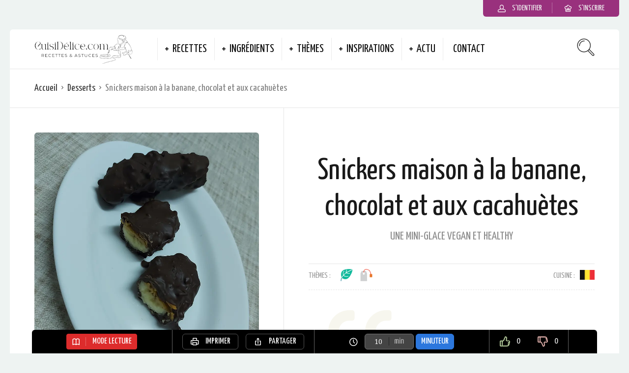

--- FILE ---
content_type: text/html; charset=UTF-8
request_url: https://cuisidelice.com/recette/snickers-maison-a-la-banane-chocolat-et-aux-cacahuetes/
body_size: 32262
content:
<!DOCTYPE html>
<html lang="fr-FR">
<head>
  <meta charset="UTF-8">
  <meta name="viewport" content="width=device-width, initial-scale=1">
  <meta http-equiv="X-UA-Compatible" content="IE=edge">
  <link rel="profile" href="http://gmpg.org/xfn/11">
  <link rel="pingback" href="https://cuisidelice.com/xmlrpc.php">
      <link rel="icon" href="https://images.cuisidelice.com/2021/01/cropped-favicon-2-32x32.png" sizes="32x32" />
<link rel="icon" href="https://images.cuisidelice.com/2021/01/cropped-favicon-2-192x192.png" sizes="192x192" />
<link rel="apple-touch-icon" href="https://images.cuisidelice.com/2021/01/cropped-favicon-2-180x180.png" />
<meta name="msapplication-TileImage" content="https://images.cuisidelice.com/2021/01/cropped-favicon-2-270x270.png" />
    <meta name='robots' content='index, follow, max-image-preview:large, max-snippet:-1, max-video-preview:-1' />
	<style>img:is([sizes="auto" i], [sizes^="auto," i]) { contain-intrinsic-size: 3000px 1500px }</style>
	
	<!-- This site is optimized with the Yoast SEO plugin v25.8 - https://yoast.com/wordpress/plugins/seo/ -->
	<title>Snickers maison à la banane, chocolat et aux cacahuètes</title>
<link data-rocket-preload as="style" href="https://fonts.googleapis.com/css?family=Roboto%3A400%2C400italic%2C700%2C700italic%2C300italic%2C300%7CDroid%20Serif%3A400%2C400italic%7CYanone%20Kaffeesatz&#038;display=swap" rel="preload">
<link href="https://fonts.googleapis.com/css?family=Roboto%3A400%2C400italic%2C700%2C700italic%2C300italic%2C300%7CDroid%20Serif%3A400%2C400italic%7CYanone%20Kaffeesatz&#038;display=swap" media="print" onload="this.media=&#039;all&#039;" rel="stylesheet">
<noscript><link rel="stylesheet" href="https://fonts.googleapis.com/css?family=Roboto%3A400%2C400italic%2C700%2C700italic%2C300italic%2C300%7CDroid%20Serif%3A400%2C400italic%7CYanone%20Kaffeesatz&#038;display=swap"></noscript>
	<meta name="description" content="Une recette de snickers à la banane enrobée de chocolat, à tester absolument ! C’est ultra facile à faire et super saine, elle est également vegan et sans lactose. Une façon de se nourrir sainement, sans régime ni frustration." />
	<link rel="canonical" href="https://cuisidelice.com/recette/snickers-maison-a-la-banane-chocolat-et-aux-cacahuetes/" />
	<meta property="og:locale" content="fr_FR" />
	<meta property="og:type" content="article" />
	<meta property="og:title" content="Snickers maison à la banane, chocolat et aux cacahuètes" />
	<meta property="og:description" content="Une recette de snickers à la banane enrobée de chocolat, à tester absolument ! C’est ultra facile à faire et super saine, elle est également vegan et sans lactose. Une façon de se nourrir sainement, sans régime ni frustration." />
	<meta property="og:url" content="https://cuisidelice.com/recette/snickers-maison-a-la-banane-chocolat-et-aux-cacahuetes/" />
	<meta property="og:site_name" content="CuisiDélice.com" />
	<meta property="article:modified_time" content="2023-07-19T08:33:42+00:00" />
	<meta property="og:image" content="https://images.cuisidelice.com/2023/07/snkrsbnchcplat.webp" />
	<meta property="og:image:width" content="900" />
	<meta property="og:image:height" content="1200" />
	<meta property="og:image:type" content="image/webp" />
	<meta name="twitter:card" content="summary_large_image" />
	<meta name="twitter:label1" content="Durée de lecture estimée" />
	<meta name="twitter:data1" content="1 minute" />
	<script type="application/ld+json" class="yoast-schema-graph">{"@context":"https://schema.org","@graph":[{"@type":"WebPage","@id":"https://cuisidelice.com/recette/snickers-maison-a-la-banane-chocolat-et-aux-cacahuetes/","url":"https://cuisidelice.com/recette/snickers-maison-a-la-banane-chocolat-et-aux-cacahuetes/","name":"Snickers maison à la banane, chocolat et aux cacahuètes","isPartOf":{"@id":"https://cuisidelice.com/#website"},"primaryImageOfPage":{"@id":"https://cuisidelice.com/recette/snickers-maison-a-la-banane-chocolat-et-aux-cacahuetes/#primaryimage"},"image":{"@id":"https://cuisidelice.com/recette/snickers-maison-a-la-banane-chocolat-et-aux-cacahuetes/#primaryimage"},"thumbnailUrl":"https://images.cuisidelice.com/2023/07/snkrsbnchcplat.webp","datePublished":"2023-07-19T08:30:47+00:00","dateModified":"2023-07-19T08:33:42+00:00","description":"Une recette de snickers à la banane enrobée de chocolat, à tester absolument ! C’est ultra facile à faire et super saine, elle est également vegan et sans lactose. Une façon de se nourrir sainement, sans régime ni frustration.","breadcrumb":{"@id":"https://cuisidelice.com/recette/snickers-maison-a-la-banane-chocolat-et-aux-cacahuetes/#breadcrumb"},"inLanguage":"fr-FR","potentialAction":[{"@type":"ReadAction","target":["https://cuisidelice.com/recette/snickers-maison-a-la-banane-chocolat-et-aux-cacahuetes/"]}]},{"@type":"ImageObject","inLanguage":"fr-FR","@id":"https://cuisidelice.com/recette/snickers-maison-a-la-banane-chocolat-et-aux-cacahuetes/#primaryimage","url":"https://images.cuisidelice.com/2023/07/snkrsbnchcplat.webp","contentUrl":"https://images.cuisidelice.com/2023/07/snkrsbnchcplat.webp","width":900,"height":1200,"caption":"Snickers maison à la banane, chocolat et aux cacahuètes"},{"@type":"BreadcrumbList","@id":"https://cuisidelice.com/recette/snickers-maison-a-la-banane-chocolat-et-aux-cacahuetes/#breadcrumb","itemListElement":[{"@type":"ListItem","position":1,"name":"Accueil","item":"https://cuisidelice.com/"},{"@type":"ListItem","position":2,"name":"Recipes","item":"https://cuisidelice.com/recette/"},{"@type":"ListItem","position":3,"name":"Snickers maison à la banane, chocolat et aux cacahuètes"}]},{"@type":"WebSite","@id":"https://cuisidelice.com/#website","url":"https://cuisidelice.com/","name":"CuisiDélice.com","description":"Recettes de cuisine et inspirations de repas sain et gourmand","publisher":{"@id":"https://cuisidelice.com/#organization"},"potentialAction":[{"@type":"SearchAction","target":{"@type":"EntryPoint","urlTemplate":"https://cuisidelice.com/?s={search_term_string}"},"query-input":{"@type":"PropertyValueSpecification","valueRequired":true,"valueName":"search_term_string"}}],"inLanguage":"fr-FR"},{"@type":"Organization","@id":"https://cuisidelice.com/#organization","name":"CuisiDelice.com","url":"https://cuisidelice.com/","logo":{"@type":"ImageObject","inLanguage":"fr-FR","@id":"https://cuisidelice.com/#/schema/logo/image/","url":"https://images.cuisidelice.com/2022/08/logocuim.webp","contentUrl":"https://images.cuisidelice.com/2022/08/logocuim.webp","width":250,"height":75,"caption":"CuisiDelice.com"},"image":{"@id":"https://cuisidelice.com/#/schema/logo/image/"}}]}</script>
	<!-- / Yoast SEO plugin. -->


<link rel='dns-prefetch' href='//fonts.googleapis.com' />
<link href='https://fonts.gstatic.com' crossorigin rel='preconnect' />
<link rel='stylesheet' id='sgr-css' href='https://cuisidelice.com/wp-content/plugins/simple-google-recaptcha/sgr.css' type='text/css' media='all' />
<link rel='stylesheet' id='wp-block-library-css' href='https://cuisidelice.com/wp-includes/css/dist/block-library/style.min.css' type='text/css' media='all' />
<style id='classic-theme-styles-inline-css' type='text/css'>
/*! This file is auto-generated */
.wp-block-button__link{color:#fff;background-color:#32373c;border-radius:9999px;box-shadow:none;text-decoration:none;padding:calc(.667em + 2px) calc(1.333em + 2px);font-size:1.125em}.wp-block-file__button{background:#32373c;color:#fff;text-decoration:none}
</style>
<style id='global-styles-inline-css' type='text/css'>
:root{--wp--preset--aspect-ratio--square: 1;--wp--preset--aspect-ratio--4-3: 4/3;--wp--preset--aspect-ratio--3-4: 3/4;--wp--preset--aspect-ratio--3-2: 3/2;--wp--preset--aspect-ratio--2-3: 2/3;--wp--preset--aspect-ratio--16-9: 16/9;--wp--preset--aspect-ratio--9-16: 9/16;--wp--preset--color--black: #000000;--wp--preset--color--cyan-bluish-gray: #abb8c3;--wp--preset--color--white: #ffffff;--wp--preset--color--pale-pink: #f78da7;--wp--preset--color--vivid-red: #cf2e2e;--wp--preset--color--luminous-vivid-orange: #ff6900;--wp--preset--color--luminous-vivid-amber: #fcb900;--wp--preset--color--light-green-cyan: #7bdcb5;--wp--preset--color--vivid-green-cyan: #00d084;--wp--preset--color--pale-cyan-blue: #8ed1fc;--wp--preset--color--vivid-cyan-blue: #0693e3;--wp--preset--color--vivid-purple: #9b51e0;--wp--preset--gradient--vivid-cyan-blue-to-vivid-purple: linear-gradient(135deg,rgba(6,147,227,1) 0%,rgb(155,81,224) 100%);--wp--preset--gradient--light-green-cyan-to-vivid-green-cyan: linear-gradient(135deg,rgb(122,220,180) 0%,rgb(0,208,130) 100%);--wp--preset--gradient--luminous-vivid-amber-to-luminous-vivid-orange: linear-gradient(135deg,rgba(252,185,0,1) 0%,rgba(255,105,0,1) 100%);--wp--preset--gradient--luminous-vivid-orange-to-vivid-red: linear-gradient(135deg,rgba(255,105,0,1) 0%,rgb(207,46,46) 100%);--wp--preset--gradient--very-light-gray-to-cyan-bluish-gray: linear-gradient(135deg,rgb(238,238,238) 0%,rgb(169,184,195) 100%);--wp--preset--gradient--cool-to-warm-spectrum: linear-gradient(135deg,rgb(74,234,220) 0%,rgb(151,120,209) 20%,rgb(207,42,186) 40%,rgb(238,44,130) 60%,rgb(251,105,98) 80%,rgb(254,248,76) 100%);--wp--preset--gradient--blush-light-purple: linear-gradient(135deg,rgb(255,206,236) 0%,rgb(152,150,240) 100%);--wp--preset--gradient--blush-bordeaux: linear-gradient(135deg,rgb(254,205,165) 0%,rgb(254,45,45) 50%,rgb(107,0,62) 100%);--wp--preset--gradient--luminous-dusk: linear-gradient(135deg,rgb(255,203,112) 0%,rgb(199,81,192) 50%,rgb(65,88,208) 100%);--wp--preset--gradient--pale-ocean: linear-gradient(135deg,rgb(255,245,203) 0%,rgb(182,227,212) 50%,rgb(51,167,181) 100%);--wp--preset--gradient--electric-grass: linear-gradient(135deg,rgb(202,248,128) 0%,rgb(113,206,126) 100%);--wp--preset--gradient--midnight: linear-gradient(135deg,rgb(2,3,129) 0%,rgb(40,116,252) 100%);--wp--preset--font-size--small: 13px;--wp--preset--font-size--medium: 20px;--wp--preset--font-size--large: 36px;--wp--preset--font-size--x-large: 42px;--wp--preset--spacing--20: 0.44rem;--wp--preset--spacing--30: 0.67rem;--wp--preset--spacing--40: 1rem;--wp--preset--spacing--50: 1.5rem;--wp--preset--spacing--60: 2.25rem;--wp--preset--spacing--70: 3.38rem;--wp--preset--spacing--80: 5.06rem;--wp--preset--shadow--natural: 6px 6px 9px rgba(0, 0, 0, 0.2);--wp--preset--shadow--deep: 12px 12px 50px rgba(0, 0, 0, 0.4);--wp--preset--shadow--sharp: 6px 6px 0px rgba(0, 0, 0, 0.2);--wp--preset--shadow--outlined: 6px 6px 0px -3px rgba(255, 255, 255, 1), 6px 6px rgba(0, 0, 0, 1);--wp--preset--shadow--crisp: 6px 6px 0px rgba(0, 0, 0, 1);}:where(.is-layout-flex){gap: 0.5em;}:where(.is-layout-grid){gap: 0.5em;}body .is-layout-flex{display: flex;}.is-layout-flex{flex-wrap: wrap;align-items: center;}.is-layout-flex > :is(*, div){margin: 0;}body .is-layout-grid{display: grid;}.is-layout-grid > :is(*, div){margin: 0;}:where(.wp-block-columns.is-layout-flex){gap: 2em;}:where(.wp-block-columns.is-layout-grid){gap: 2em;}:where(.wp-block-post-template.is-layout-flex){gap: 1.25em;}:where(.wp-block-post-template.is-layout-grid){gap: 1.25em;}.has-black-color{color: var(--wp--preset--color--black) !important;}.has-cyan-bluish-gray-color{color: var(--wp--preset--color--cyan-bluish-gray) !important;}.has-white-color{color: var(--wp--preset--color--white) !important;}.has-pale-pink-color{color: var(--wp--preset--color--pale-pink) !important;}.has-vivid-red-color{color: var(--wp--preset--color--vivid-red) !important;}.has-luminous-vivid-orange-color{color: var(--wp--preset--color--luminous-vivid-orange) !important;}.has-luminous-vivid-amber-color{color: var(--wp--preset--color--luminous-vivid-amber) !important;}.has-light-green-cyan-color{color: var(--wp--preset--color--light-green-cyan) !important;}.has-vivid-green-cyan-color{color: var(--wp--preset--color--vivid-green-cyan) !important;}.has-pale-cyan-blue-color{color: var(--wp--preset--color--pale-cyan-blue) !important;}.has-vivid-cyan-blue-color{color: var(--wp--preset--color--vivid-cyan-blue) !important;}.has-vivid-purple-color{color: var(--wp--preset--color--vivid-purple) !important;}.has-black-background-color{background-color: var(--wp--preset--color--black) !important;}.has-cyan-bluish-gray-background-color{background-color: var(--wp--preset--color--cyan-bluish-gray) !important;}.has-white-background-color{background-color: var(--wp--preset--color--white) !important;}.has-pale-pink-background-color{background-color: var(--wp--preset--color--pale-pink) !important;}.has-vivid-red-background-color{background-color: var(--wp--preset--color--vivid-red) !important;}.has-luminous-vivid-orange-background-color{background-color: var(--wp--preset--color--luminous-vivid-orange) !important;}.has-luminous-vivid-amber-background-color{background-color: var(--wp--preset--color--luminous-vivid-amber) !important;}.has-light-green-cyan-background-color{background-color: var(--wp--preset--color--light-green-cyan) !important;}.has-vivid-green-cyan-background-color{background-color: var(--wp--preset--color--vivid-green-cyan) !important;}.has-pale-cyan-blue-background-color{background-color: var(--wp--preset--color--pale-cyan-blue) !important;}.has-vivid-cyan-blue-background-color{background-color: var(--wp--preset--color--vivid-cyan-blue) !important;}.has-vivid-purple-background-color{background-color: var(--wp--preset--color--vivid-purple) !important;}.has-black-border-color{border-color: var(--wp--preset--color--black) !important;}.has-cyan-bluish-gray-border-color{border-color: var(--wp--preset--color--cyan-bluish-gray) !important;}.has-white-border-color{border-color: var(--wp--preset--color--white) !important;}.has-pale-pink-border-color{border-color: var(--wp--preset--color--pale-pink) !important;}.has-vivid-red-border-color{border-color: var(--wp--preset--color--vivid-red) !important;}.has-luminous-vivid-orange-border-color{border-color: var(--wp--preset--color--luminous-vivid-orange) !important;}.has-luminous-vivid-amber-border-color{border-color: var(--wp--preset--color--luminous-vivid-amber) !important;}.has-light-green-cyan-border-color{border-color: var(--wp--preset--color--light-green-cyan) !important;}.has-vivid-green-cyan-border-color{border-color: var(--wp--preset--color--vivid-green-cyan) !important;}.has-pale-cyan-blue-border-color{border-color: var(--wp--preset--color--pale-cyan-blue) !important;}.has-vivid-cyan-blue-border-color{border-color: var(--wp--preset--color--vivid-cyan-blue) !important;}.has-vivid-purple-border-color{border-color: var(--wp--preset--color--vivid-purple) !important;}.has-vivid-cyan-blue-to-vivid-purple-gradient-background{background: var(--wp--preset--gradient--vivid-cyan-blue-to-vivid-purple) !important;}.has-light-green-cyan-to-vivid-green-cyan-gradient-background{background: var(--wp--preset--gradient--light-green-cyan-to-vivid-green-cyan) !important;}.has-luminous-vivid-amber-to-luminous-vivid-orange-gradient-background{background: var(--wp--preset--gradient--luminous-vivid-amber-to-luminous-vivid-orange) !important;}.has-luminous-vivid-orange-to-vivid-red-gradient-background{background: var(--wp--preset--gradient--luminous-vivid-orange-to-vivid-red) !important;}.has-very-light-gray-to-cyan-bluish-gray-gradient-background{background: var(--wp--preset--gradient--very-light-gray-to-cyan-bluish-gray) !important;}.has-cool-to-warm-spectrum-gradient-background{background: var(--wp--preset--gradient--cool-to-warm-spectrum) !important;}.has-blush-light-purple-gradient-background{background: var(--wp--preset--gradient--blush-light-purple) !important;}.has-blush-bordeaux-gradient-background{background: var(--wp--preset--gradient--blush-bordeaux) !important;}.has-luminous-dusk-gradient-background{background: var(--wp--preset--gradient--luminous-dusk) !important;}.has-pale-ocean-gradient-background{background: var(--wp--preset--gradient--pale-ocean) !important;}.has-electric-grass-gradient-background{background: var(--wp--preset--gradient--electric-grass) !important;}.has-midnight-gradient-background{background: var(--wp--preset--gradient--midnight) !important;}.has-small-font-size{font-size: var(--wp--preset--font-size--small) !important;}.has-medium-font-size{font-size: var(--wp--preset--font-size--medium) !important;}.has-large-font-size{font-size: var(--wp--preset--font-size--large) !important;}.has-x-large-font-size{font-size: var(--wp--preset--font-size--x-large) !important;}
:where(.wp-block-post-template.is-layout-flex){gap: 1.25em;}:where(.wp-block-post-template.is-layout-grid){gap: 1.25em;}
:where(.wp-block-columns.is-layout-flex){gap: 2em;}:where(.wp-block-columns.is-layout-grid){gap: 2em;}
:root :where(.wp-block-pullquote){font-size: 1.5em;line-height: 1.6;}
</style>

<link rel='stylesheet' id='userpro_skin_min-css' href='https://cuisidelice.com/wp-content/plugins/userpro/skins/default/style.css' type='text/css' media='all' />
<link rel='stylesheet' id='up_fontawesome-css' href='https://cuisidelice.com/wp-content/plugins/userpro/css/up-fontawesome.css' type='text/css' media='all' />
<link rel='stylesheet' id='up_timeline_css-css' href='https://cuisidelice.com/wp-content/plugins/userpro/addons/timeline/assets/css/timeline.css' type='text/css' media='all' />
<link rel='preload' as='font' type='font/woff2' crossorigin='anonymous' id='osetin-font-in-css-css' href='https://cuisidelice.com/wp-content/themes/neptune-by-osetin/assets/fonts/osfont/osfont.woff2'  media='all' />

<link rel='stylesheet' id='osetin-owl-carousel-css' href='https://cuisidelice.com/wp-content/themes/neptune-by-osetin/assets/css/owl.carousel.css' type='text/css' media='all' />
<link rel='stylesheet' id='freezeframe-css' href='https://cuisidelice.com/wp-content/themes/neptune-by-osetin/assets/css/freezeframe_styles.min.css' type='text/css' media='all' />
<link rel='stylesheet' id='gifplayer-css' href='https://cuisidelice.com/wp-content/themes/neptune-by-osetin/assets/css/gifplayer.css' type='text/css' media='all' />
<link rel='stylesheet' id='osetin-main-css' href='https://images.cuisidelice.com/wp-less-cache/osetin-main.css?ver=1751451811' type='text/css' media='all' />
<link rel='stylesheet' id='osetin-style-css' href='https://cuisidelice.com/wp-content/themes/neptune-by-osetin/style.css' type='text/css' media='all' />
<link rel='stylesheet' id='slb_core-css' href='https://cuisidelice.com/wp-content/plugins/simple-lightbox/client/css/app.css' type='text/css' media='all' />
<link rel='stylesheet' id='userpro_lightview-css' href='https://cuisidelice.com/wp-content/plugins/userpro/css/lightview/lightview.css' type='text/css' media='all' />
<link rel='stylesheet' id='userpro_min-css' href='https://cuisidelice.com/wp-content/plugins/userpro/css/userpro.min.css' type='text/css' media='all' />
<link rel='stylesheet' id='userpro_jquery_ui_style-css' href='https://cuisidelice.com/wp-content/plugins/userpro/css/userpro-jquery-ui.css' type='text/css' media='all' />
<link rel='stylesheet' id='userpro_fav-css' href='https://cuisidelice.com/wp-content/plugins/userpro-bookmarks/css/userpro-bookmarks.css' type='text/css' media='all' />
<link rel='stylesheet' id='userpro_fav_list-css' href='https://cuisidelice.com/wp-content/plugins/userpro-bookmarks/css/userpro-collections.css' type='text/css' media='all' />
<script type="text/javascript" id="sgr-js-extra">
/* <![CDATA[ */
var sgr = {"sgr_site_key":"6LcGwuUcAAAAAD2DlkeeiWvRkIQ54QaD0hYTpoFq"};
/* ]]> */
</script>
<script type="text/javascript" src="https://cuisidelice.com/wp-content/plugins/simple-google-recaptcha/sgr.js" id="sgr-js"></script>
<script type="text/javascript" src="https://cuisidelice.com/wp-includes/js/jquery/jquery.min.js" id="jquery-core-js"></script>
<script type="text/javascript" src="https://cuisidelice.com/wp-includes/js/jquery/jquery-migrate.min.js" id="jquery-migrate-js"></script>
<script type="text/javascript" src="https://cuisidelice.com/wp-content/plugins/userpro-bookmarks/scripts/userpro-bookmarks.js" id="userpro_fav-js"></script>
<script type="text/javascript" src="https://cuisidelice.com/wp-content/plugins/userpro-bookmarks/scripts/sharebutton.js" id="userpro_m_share-js"></script>
<script type="text/javascript" id="userpro_sc-js-extra">
/* <![CDATA[ */
var up_social_ajax  = {"ajaxurl":"https:\/\/cuisidelice.com\/wp-admin\/admin-ajax.php","security":"8acf8c32de","data":{"is_user_logged_in":false}};
/* ]]> */
</script>
<script type="text/javascript" src="https://cuisidelice.com/wp-content/plugins/userpro/addons/social/scripts/userpro-social.js" id="userpro_sc-js"></script>
<script type="text/javascript" src="https://cuisidelice.com/wp-content/plugins/userpro/scripts/userpro.encrypt.js" id="userpro_encrypt_js-js"></script>
		<script type="text/javascript">
			var site_is_rtl = '';
		</script>
		    <script type="text/javascript">
        var userpro_ajax_url = 'https://cuisidelice.com/wp-admin/admin-ajax.php';
        var dateformat = 'dd-mm-yy';
    </script>
    <script type="text/javascript">var ajaxurl = "https://cuisidelice.com/wp-admin/admin-ajax.php"</script><link rel="icon" href="https://images.cuisidelice.com/2021/01/cropped-favicon-2-32x32.png" sizes="32x32" />
<link rel="icon" href="https://images.cuisidelice.com/2021/01/cropped-favicon-2-192x192.png" sizes="192x192" />
<link rel="apple-touch-icon" href="https://images.cuisidelice.com/2021/01/cropped-favicon-2-180x180.png" />
<meta name="msapplication-TileImage" content="https://images.cuisidelice.com/2021/01/cropped-favicon-2-270x270.png" />
<noscript><style id="rocket-lazyload-nojs-css">.rll-youtube-player, [data-lazy-src]{display:none !important;}</style></noscript>      <script type="application/ld+json">{"@context":"http:\/\/schema.org\/","@type":"Recipe","name":"Snickers maison \u00e0 la banane, chocolat et aux cacahu\u00e8tes","image":"https:\/\/images.cuisidelice.com\/2023\/07\/snkrsbnchcplat.webp","author":{"@type":"Person","name":"Alain"},"datePublished":"2023-07-19","description":"Des bananes enrob\u00e9es de chocolat fa\u00e7on Snickers glac\u00e9s avec une recette 100% maison. Pour manger plus de friandises aux fruits avec une pointe de gourmandise et d'originalit\u00e9.\n","recipeCuisine":"Belgique","recipeCategory":"Desserts","keywords":"Coin Enfants,Confiserie,\u00c9t\u00e9,Glace et sorbet,Healthy,Vegan","aggregateRating":{"@type":"aggregateRating","ratingValue":"5","reviewCount":"2"},"review":[{"@type":"Review","reviewRating":{"@type":"Rating","ratingValue":"5"},"author":{"@type":"Person","name":"Rihane8"},"datePublished":"2024-10-03","reviewBody":"<p>Yes \ud83d\udc4cc'est un dessert que je recommande ! C'est super bon et facile \u00e0 faire en plus !<\/p>\n"},{"@type":"Review","reviewRating":{"@type":"Rating","ratingValue":"5"},"author":{"@type":"Person","name":"Jessvic59"},"datePublished":"2024-09-27","reviewBody":"<p>Mmm, c'est divin, j'adore !<\/p>\n"}],"nutrition":{"@type":"NutritionInformation","servingSize":"100 g","calories":"210"},"prepTime":"PT15M","totalTime":"PT15M","recipeYield":"6","recipeIngredient":["Banane: 3","Chocolat: 200 g","Cacahu\u00e8te grill\u00e9e: 100 g","Beurre de cacahu\u00e8tes: 100 g","Fruits secs: optionnels"],"recipeInstructions":["Pelez les bananes, divisez-les en deux parties. \nPuis coupez les moiti\u00e9s dans le sens de la longueur.\n","\u00c9talez le beurre de cacahu\u00e8te sur les morceaux de banane, puis trempez-les dans les cacahu\u00e8tes grill\u00e9es.\n","R\u00e9servez au cong\u00e9lateur pendant 30 minutes.\n","Faites fondre le chocolat au bain-marie.\n","Une fois le chocolat fondu, mettez un peu d\u2019\u00e9clats de fruits secs. \n","Sortez les bananes du cong\u00e9lateur et recouvrez-les de chocolat.\n","Remettez les snickers au r\u00e9frig\u00e9rateur pendant 30 minutes. \n","R\u00e9galez-vous ! \n"]}</script>  <meta name="generator" content="WP Rocket 3.19.0.1" data-wpr-features="wpr_lazyload_images wpr_image_dimensions wpr_preload_links wpr_desktop" /></head>
<body class="wp-singular osetin_recipe-template-default single single-osetin_recipe postid-8529 single-format-standard wp-theme-neptune-by-osetin dropdown-menu-rounded-corners dropdown-menu-color-scheme-dark" style="">
        <style type="text/css">/* cacher catégorie blog dans submit recipe */ 
[data-id="65"] {
	display:none !important;
}

/* cacher video du net dans submit recipe */ 
.acf-field-5ff4e911dddb0 {
	visibility:hidden; 
	height:50px;
}

/* CSS video du net */ 
.video-container {
	position: relative;
	padding-bottom: 56.25%; /* 16:9 */
    height: 0;
	margin-bottom : 5%;
}
.video-container iframe {
    position: absolute;
    top: 0;
    left: 0;
    width: 100%;
    height: 100%;
}

/* CSS Author dans recipe */ 
.single-post-about-author {
	margin-top:5%
}

/* CSS thumb dans favoris*/ 
.uci-thumb img {max-height:50px;}

/* CSS div astuce */ 
.astucediv {
	background-color: #e5f3eb;
	padding: 5px 5px;
	border-radius: 6px;
	margin-bottom: 40px;
        margin-top: 40px;
	padding-bottom: 5%;
        font-style: italic;
       line-height:25px;
      text-align: justify;
     }
/* li in recepies */ 
.astucediv ol li, astucediv ul li { margin-bottom:0.5em;}
.single-step-description-i ul li {margin-bottom:0.5em;}

/* CSS div nutritions */ 
.single-nutritions .single-nutritions-list .single-nutrition .single-nutrition-value {font-size:20px}

/* CSS footer menu */ 
.footermenu {list-style-type:none;}
.footermenu a {
	color:rgba(0,0,0,0.9);
	font-family: 'Yanone Kaffeesatz', sans-serif;	
	font-size: 20px;
	font-weight: 400;}
.footermenu li a {padding:2%;}
.footermenu li  {margin-bottom:5%;}
.pre-footer {border-top: 1px solid rgba(0,0,0,0.1);}

/* CSS archive and index recipe */ 
.archive-posts .masonry-grid .archive-item-meta .archive-item-meta-cooking-time, .archive-posts .sticky-roll-w .archive-item-meta .archive-item-meta-cooking-time, .archive-posts .list-items .archive-item-meta .archive-item-meta-cooking-time {
	margin-left: 10px;
	border-right: none;
	font-size: 13px;}

.archive-posts .list-items .archive-item-meta {
	padding:0px;
	border: none;
	margin-bottom: 0px;
}

/* CSS close userpro registration*/ 
div.userpro-overlay-inner a.userpro-close-popup {
	background-color: #f4f4f4;
}
.aligncenter {	text-align:center;}

/* CSS close userpro member add recipe*/ 
.userprorece {
	max-width: 480px;
	margin-left: auto;
	margin-right: auto;
	margin-bottom: 30px;
	border-radius: 6px;
	border: none;
	background-color: #f0f6f9;
	padding: 40px !important;
}

/* CSS menu */ 
.main-header .top-menu > ul > li.menu-item-has-children {padding-left: 30px;}
.main-header .top-menu ul li a {font-size: 23px;}
.main-header .top-menu > ul > li {margin-right: 15px;}

/* CSS Instructions p*/ 
.single-content-self p {text-align:justify;}

/* CSS images steps*/ 
.single-steps .single-step-media {margin-top:30px; margin-bottom:5px;}
.single-steps .single-step-description { padding-bottom: 20px; padding-top: 30px;padding-left: 30px;}

.single-steps .single-step-media.single-media-1-image li {text-align: center;}
.single-steps .single-step-media li img { max-width: 80%;}
/* CSS footer copyright*/ 
.footer-copyright {text-align: center;font-style: italic;}
.main-footer.with-social .footer-social-w {padding: 20px 0;}

/* CSS H1 home*/ 
.h1home {font-size: 25px;text-align: center;}

/* CSS H3 masonry grid - sticky post*/ 
.archive-posts .masonry-grid .archive-item.full_full_over .archive-item-content .entry-title, .archive-posts .sticky-roll-w .archive-item.full_full_over .archive-item-content .entry-title {font-size: 32px;}

/* CSS pages */ 
.clear {clear:both}
.parapages { line-height: 1.75;  text-align: justify;}

/* CSS article blog */ 
article.type-post p {text-align:justify;line-height:1.5em;}
article.type-post ul {list-style: none; margin-bottom: 1em;}
article.type-post ul li::before {content: "\2022";  color: red;  font-weight: bold;  display: inline-block;  width: 1em;  margin-left: -1em;}
article.type-post ul li {line-height :1.9em;}
article.type-post ul.post-tags li::before {content: none;}
article.type-post ul.post-categories li::before {content: none;}
article.type-post img {border: 1px solid #ddd; border-radius: 4px; padding: 5px;}
article.type-post h3 {font-size: 26px;}
article.type-post h4 {font-size: 22px;}
.page-intro-header.with-background h1 { background-color: #fff;padding: 10px 20px;display: inline-block;}
.os-lb-close-btn {right: 70px; top: 40px;}
.load-more-infinite span  {font-size: 26px; padding: 8px 22px;}
.page-intro-description p , .archive-title-w p {font-size: 14px;line-height: 1.5;}

.single-steps .single-step-number .single-step-duration {margin-bottom: 20px;margin-top: 20px;}

.shopLogoBadge {box-shadow: 0 0 .313rem hsla(0,0%,40%,.75); height: 96px; width: 96px;align-items: center;border: 2px solid #fff; border-radius: 50%;display: flex;overflow: hidden; margin-left: 2rem;}
.DivshopLogoBadge{display: inline-flex; text-align:center;padding: 0.313rem 0;}

.single-featured-image-w .attachment-osetin-full-width {max-width: 25%;float: left;margin: 5px 10px;}
.astucediv li {margin-bottom:10px;}</style>      <div data-rocket-location-hash="3ff105ac41a54131f912551ec02fdcc2" class="all-wrapper with-animations">
    <div data-rocket-location-hash="0d92ab8bb0c74353e72d08e5cd145013" class="print-w">
      <div data-rocket-location-hash="daff84943111e85134ca6cf7f3f24290" class="print-logo-w">
        <div><img src="data:image/svg+xml,%3Csvg%20xmlns='http://www.w3.org/2000/svg'%20viewBox='0%200%20300%2090'%3E%3C/svg%3E" alt="CuisiDelice.com" width="300" height="90" data-lazy-src="https://images.cuisidelice.com/2022/08/logocui.webp"><noscript><img src="https://images.cuisidelice.com/2022/08/logocui.webp" alt="CuisiDelice.com" width="300" height="90"></noscript></div>
        <div>https://cuisidelice.com</div>
      </div>
    </div>
            <div data-rocket-location-hash="74d93ec16316e5211de5b743e718ee51" class="os-container top-profile-links-box-container">
      <div data-rocket-location-hash="fa760be95a1bcae491487ed76cfdf1d7" class="top-profile-links-box-w">
        <div class="top-profile-links-box" style="">
          <ul>
                                          <li><a href="#" class="popup-login"><i class="os-icon os-icon-head"></i> <span>S'identifier</span></a></li>
                <li><a href="#" class="popup-register"><i class="os-icon os-icon-home-03"></i> <span>S'inscrire</span></a></li>
                                                            </ul>
        </div>
      </div>
    </div>
        <div data-rocket-location-hash="b246070c20fa02b5f252ddbfda538c6a" class="os-container main-header-w main-header-version_1">
      <div data-rocket-location-hash="7c5da8b40822656b8d39007972e0935d" class="main-header color-scheme-light " style="">
                  <div class="logo" style="width: 300px;">
            <a href="https://cuisidelice.com/" rel="home"> 
				<img src="data:image/svg+xml,%3Csvg%20xmlns='http://www.w3.org/2000/svg'%20viewBox='0%200%20300%2090'%3E%3C/svg%3E"  alt="CuisiDelice.com" width="300" height="90" data-lazy-src="https://images.cuisidelice.com/2022/08/logocui.webp"><noscript><img src="https://images.cuisidelice.com/2022/08/logocui.webp"  alt="CuisiDelice.com" width="300" height="90"></noscript>
            </a>
          </div>
          <div class="top-menu menu-activated-on-hover"><ul id="header-menu" class="menu"><li id="menu-item-2036" class="menu-item menu-item-type-custom menu-item-object-custom menu-item-has-children menu-item-2036"><a href="#">Recettes</a>
<ul class="sub-menu">
	<li id="menu-item-1669" class="menu-item menu-item-type-taxonomy menu-item-object-category menu-item-1669"><a href="https://cuisidelice.com/categorie/aperitifs/">Apéritifs</a></li>
	<li id="menu-item-1673" class="menu-item menu-item-type-taxonomy menu-item-object-category menu-item-1673"><a href="https://cuisidelice.com/categorie/entrees/">Entrées</a></li>
	<li id="menu-item-1671" class="menu-item menu-item-type-taxonomy menu-item-object-category menu-item-1671"><a href="https://cuisidelice.com/categorie/plat-principal/">Plats</a></li>
	<li id="menu-item-1672" class="menu-item menu-item-type-taxonomy menu-item-object-category current-osetin_recipe-ancestor current-menu-parent current-osetin_recipe-parent menu-item-1672"><a href="https://cuisidelice.com/categorie/desserts/">Desserts</a></li>
	<li id="menu-item-1668" class="menu-item menu-item-type-taxonomy menu-item-object-category menu-item-1668"><a href="https://cuisidelice.com/categorie/boissons/">Boissons</a></li>
	<li id="menu-item-3089" class="menu-item menu-item-type-custom menu-item-object-custom menu-item-3089"><a href="https://cuisidelice.com/inspiration/accompagnement/">Accompagnements</a></li>
	<li id="menu-item-1670" class="menu-item menu-item-type-taxonomy menu-item-object-category menu-item-1670"><a href="https://cuisidelice.com/categorie/pains-et-viennoiseries/">Pains &amp; Viennoiseries</a></li>
	<li id="menu-item-1674" class="menu-item menu-item-type-taxonomy menu-item-object-category menu-item-1674"><a href="https://cuisidelice.com/categorie/patisseries/">Pâtisseries</a></li>
	<li id="menu-item-1675" class="menu-item menu-item-type-taxonomy menu-item-object-category menu-item-1675"><a href="https://cuisidelice.com/categorie/sauces/">Sauces</a></li>
	<li id="menu-item-448" class="menu-item menu-item-type-post_type menu-item-object-page menu-item-448"><a href="https://cuisidelice.com/categories/">Toutes les recettes</a></li>
	<li id="menu-item-1972" class="menu-item menu-item-type-post_type menu-item-object-page menu-item-1972"><a href="https://cuisidelice.com/submit-recipe/">Proposez votre recette 🍽️</a></li>
</ul>
</li>
<li id="menu-item-1679" class="menu-item menu-item-type-custom menu-item-object-custom menu-item-has-children menu-item-1679"><a href="#">Ingrédients</a>
<ul class="sub-menu">
	<li id="menu-item-1680" class="menu-item menu-item-type-custom menu-item-object-custom menu-item-1680"><a href="https://cuisidelice.com/inspiration/viande/">Viandes</a></li>
	<li id="menu-item-1681" class="menu-item menu-item-type-custom menu-item-object-custom menu-item-1681"><a href="https://cuisidelice.com/inspiration/volaille/">Volailles</a></li>
	<li id="menu-item-1682" class="menu-item menu-item-type-custom menu-item-object-custom menu-item-1682"><a href="https://cuisidelice.com/inspiration/poisson/">Poissons</a></li>
	<li id="menu-item-1683" class="menu-item menu-item-type-custom menu-item-object-custom menu-item-1683"><a href="https://cuisidelice.com/inspiration/oeuf/">Œufs</a></li>
	<li id="menu-item-1684" class="menu-item menu-item-type-custom menu-item-object-custom menu-item-1684"><a href="https://cuisidelice.com/inspiration/legume/">Légumes</a></li>
	<li id="menu-item-1685" class="menu-item menu-item-type-custom menu-item-object-custom menu-item-1685"><a href="https://cuisidelice.com/inspiration/fruit/">Fruits</a></li>
	<li id="menu-item-1686" class="menu-item menu-item-type-custom menu-item-object-custom menu-item-1686"><a href="https://cuisidelice.com/inspiration/feculent/">Féculents</a></li>
	<li id="menu-item-1687" class="menu-item menu-item-type-custom menu-item-object-custom menu-item-1687"><a href="https://cuisidelice.com/inspiration/fromage/">Fromages</a></li>
	<li id="menu-item-1688" class="menu-item menu-item-type-post_type menu-item-object-page menu-item-1688"><a href="https://cuisidelice.com/recherche-par-ingredients/">Recherche par ingrédients 🔍</a></li>
</ul>
</li>
<li id="menu-item-1689" class="menu-item menu-item-type-custom menu-item-object-custom menu-item-has-children menu-item-1689"><a href="#">Thèmes</a>
<ul class="sub-menu">
	<li id="menu-item-1690" class="menu-item menu-item-type-custom menu-item-object-custom menu-item-1690"><a href="https://cuisidelice.com/theme/les-bases-de-la-cuisine/">Base de la cuisine</a></li>
	<li id="menu-item-1691" class="menu-item menu-item-type-custom menu-item-object-custom menu-item-1691"><a href="https://cuisidelice.com/theme/cuisine-traditionnelle/">Plat traditionnel</a></li>
	<li id="menu-item-1692" class="menu-item menu-item-type-custom menu-item-object-custom menu-item-1692"><a href="https://cuisidelice.com/theme/cuisine-vegetarienne/">Cuisine végétarienne</a></li>
	<li id="menu-item-1693" class="menu-item menu-item-type-custom menu-item-object-custom menu-item-1693"><a href="https://cuisidelice.com/theme/fetes-et-evenements/">Fête et évènement</a></li>
	<li id="menu-item-1694" class="menu-item menu-item-type-custom menu-item-object-custom menu-item-1694"><a href="https://cuisidelice.com/theme/les-grands-classiques/">Grand classique</a></li>
	<li id="menu-item-1695" class="menu-item menu-item-type-custom menu-item-object-custom menu-item-1695"><a href="https://cuisidelice.com/theme/recette-de-saison/">Recette de saison</a></li>
	<li id="menu-item-1696" class="menu-item menu-item-type-custom menu-item-object-custom menu-item-1696"><a href="https://cuisidelice.com/theme/recettes-economiques/">Plat économique pas cher</a></li>
	<li id="menu-item-1697" class="menu-item menu-item-type-custom menu-item-object-custom menu-item-1697"><a href="https://cuisidelice.com/theme/faciles-et-rapide/">Recette facile et rapide</a></li>
	<li id="menu-item-1698" class="menu-item menu-item-type-custom menu-item-object-custom menu-item-1698"><a href="https://cuisidelice.com/theme/recettes-minceur/">Recette pour mincir</a></li>
	<li id="menu-item-1699" class="menu-item menu-item-type-custom menu-item-object-custom menu-item-1699"><a href="https://cuisidelice.com/theme/recettes-sante/">Manger sain et équilibré</a></li>
</ul>
</li>
<li id="menu-item-1700" class="menu-item menu-item-type-custom menu-item-object-custom menu-item-has-children menu-item-1700"><a href="#">Inspirations</a>
<ul class="sub-menu">
	<li id="menu-item-1706" class="menu-item menu-item-type-custom menu-item-object-custom menu-item-1706"><a href="https://cuisidelice.com/cuisine-du-monde/">Cuisine du monde</a></li>
	<li id="menu-item-1878" class="menu-item menu-item-type-custom menu-item-object-custom menu-item-1878"><a href="https://cuisidelice.com/inspiration/soupe-potage/">Soupes &#038; Potages</a></li>
	<li id="menu-item-1702" class="menu-item menu-item-type-custom menu-item-object-custom menu-item-1702"><a href="https://cuisidelice.com/inspiration/noel/">Recette de Noël</a></li>
	<li id="menu-item-1705" class="menu-item menu-item-type-custom menu-item-object-custom menu-item-1705"><a href="https://cuisidelice.com/inspiration/ramadan/">Recette Ramadan</a></li>
	<li id="menu-item-2853" class="menu-item menu-item-type-custom menu-item-object-custom menu-item-2853"><a href="https://cuisidelice.com/inspiration/coin-enfant/">Coin Enfant</a></li>
	<li id="menu-item-1701" class="menu-item menu-item-type-custom menu-item-object-custom menu-item-1701"><a href="https://cuisidelice.com/inspiration/petit-dejeuner/">Petit déjeuner</a></li>
	<li id="menu-item-1703" class="menu-item menu-item-type-custom menu-item-object-custom menu-item-1703"><a href="https://cuisidelice.com/inspiration/vegan/">Recettes Vegan</a></li>
	<li id="menu-item-1704" class="menu-item menu-item-type-custom menu-item-object-custom menu-item-1704"><a href="https://cuisidelice.com/inspiration/maman/">Cuisine maman</a></li>
	<li id="menu-item-1707" class="menu-item menu-item-type-custom menu-item-object-custom menu-item-1707"><a href="https://cuisidelice.com/inspiration/robots-culinaires/">Robots culinaires</a></li>
</ul>
</li>
<li id="menu-item-1946" class="menu-item menu-item-type-custom menu-item-object-custom menu-item-has-children menu-item-1946"><a href="#">Actu</a>
<ul class="sub-menu">
	<li id="menu-item-1711" class="menu-item menu-item-type-taxonomy menu-item-object-category menu-item-1711"><a href="https://cuisidelice.com/categorie/blog-culinaire/trucs-et-astuces/">Trucs et Astuces</a></li>
	<li id="menu-item-1710" class="menu-item menu-item-type-taxonomy menu-item-object-category menu-item-1710"><a href="https://cuisidelice.com/categorie/blog-culinaire/tendances/">Tendances</a></li>
	<li id="menu-item-1709" class="menu-item menu-item-type-taxonomy menu-item-object-category menu-item-1709"><a href="https://cuisidelice.com/categorie/blog-culinaire/mieux-manger/">Mieux Manger</a></li>
</ul>
</li>
<li id="menu-item-12955" class="menu-item menu-item-type-post_type menu-item-object-page menu-item-12955"><a href="https://cuisidelice.com/nous-contacter/">Contact</a></li>
</ul></div>          <div class="search-trigger"><i class="os-icon os-icon-thin-search"></i></div>
              </div>
    </div>
        <div data-rocket-location-hash="b1713f53836e7944d8d52c9d99a44d3d" class="mobile-header-w">
      <div data-rocket-location-hash="fde1abe670a8716fc98495fede0e8fcb" class="mobile-header-menu-w menu-activated-on-click color-scheme-dark" style="">
        <ul id="mobile-header-menu" class="menu"><li class="menu-item menu-item-type-custom menu-item-object-custom menu-item-has-children menu-item-2036"><a href="#">Recettes</a>
<ul class="sub-menu">
	<li class="menu-item menu-item-type-taxonomy menu-item-object-category menu-item-1669"><a href="https://cuisidelice.com/categorie/aperitifs/">Apéritifs</a></li>
	<li class="menu-item menu-item-type-taxonomy menu-item-object-category menu-item-1673"><a href="https://cuisidelice.com/categorie/entrees/">Entrées</a></li>
	<li class="menu-item menu-item-type-taxonomy menu-item-object-category menu-item-1671"><a href="https://cuisidelice.com/categorie/plat-principal/">Plats</a></li>
	<li class="menu-item menu-item-type-taxonomy menu-item-object-category current-osetin_recipe-ancestor current-menu-parent current-osetin_recipe-parent menu-item-1672"><a href="https://cuisidelice.com/categorie/desserts/">Desserts</a></li>
	<li class="menu-item menu-item-type-taxonomy menu-item-object-category menu-item-1668"><a href="https://cuisidelice.com/categorie/boissons/">Boissons</a></li>
	<li class="menu-item menu-item-type-custom menu-item-object-custom menu-item-3089"><a href="https://cuisidelice.com/inspiration/accompagnement/">Accompagnements</a></li>
	<li class="menu-item menu-item-type-taxonomy menu-item-object-category menu-item-1670"><a href="https://cuisidelice.com/categorie/pains-et-viennoiseries/">Pains &amp; Viennoiseries</a></li>
	<li class="menu-item menu-item-type-taxonomy menu-item-object-category menu-item-1674"><a href="https://cuisidelice.com/categorie/patisseries/">Pâtisseries</a></li>
	<li class="menu-item menu-item-type-taxonomy menu-item-object-category menu-item-1675"><a href="https://cuisidelice.com/categorie/sauces/">Sauces</a></li>
	<li class="menu-item menu-item-type-post_type menu-item-object-page menu-item-448"><a href="https://cuisidelice.com/categories/">Toutes les recettes</a></li>
	<li class="menu-item menu-item-type-post_type menu-item-object-page menu-item-1972"><a href="https://cuisidelice.com/submit-recipe/">Proposez votre recette 🍽️</a></li>
</ul>
</li>
<li class="menu-item menu-item-type-custom menu-item-object-custom menu-item-has-children menu-item-1679"><a href="#">Ingrédients</a>
<ul class="sub-menu">
	<li class="menu-item menu-item-type-custom menu-item-object-custom menu-item-1680"><a href="https://cuisidelice.com/inspiration/viande/">Viandes</a></li>
	<li class="menu-item menu-item-type-custom menu-item-object-custom menu-item-1681"><a href="https://cuisidelice.com/inspiration/volaille/">Volailles</a></li>
	<li class="menu-item menu-item-type-custom menu-item-object-custom menu-item-1682"><a href="https://cuisidelice.com/inspiration/poisson/">Poissons</a></li>
	<li class="menu-item menu-item-type-custom menu-item-object-custom menu-item-1683"><a href="https://cuisidelice.com/inspiration/oeuf/">Œufs</a></li>
	<li class="menu-item menu-item-type-custom menu-item-object-custom menu-item-1684"><a href="https://cuisidelice.com/inspiration/legume/">Légumes</a></li>
	<li class="menu-item menu-item-type-custom menu-item-object-custom menu-item-1685"><a href="https://cuisidelice.com/inspiration/fruit/">Fruits</a></li>
	<li class="menu-item menu-item-type-custom menu-item-object-custom menu-item-1686"><a href="https://cuisidelice.com/inspiration/feculent/">Féculents</a></li>
	<li class="menu-item menu-item-type-custom menu-item-object-custom menu-item-1687"><a href="https://cuisidelice.com/inspiration/fromage/">Fromages</a></li>
	<li class="menu-item menu-item-type-post_type menu-item-object-page menu-item-1688"><a href="https://cuisidelice.com/recherche-par-ingredients/">Recherche par ingrédients 🔍</a></li>
</ul>
</li>
<li class="menu-item menu-item-type-custom menu-item-object-custom menu-item-has-children menu-item-1689"><a href="#">Thèmes</a>
<ul class="sub-menu">
	<li class="menu-item menu-item-type-custom menu-item-object-custom menu-item-1690"><a href="https://cuisidelice.com/theme/les-bases-de-la-cuisine/">Base de la cuisine</a></li>
	<li class="menu-item menu-item-type-custom menu-item-object-custom menu-item-1691"><a href="https://cuisidelice.com/theme/cuisine-traditionnelle/">Plat traditionnel</a></li>
	<li class="menu-item menu-item-type-custom menu-item-object-custom menu-item-1692"><a href="https://cuisidelice.com/theme/cuisine-vegetarienne/">Cuisine végétarienne</a></li>
	<li class="menu-item menu-item-type-custom menu-item-object-custom menu-item-1693"><a href="https://cuisidelice.com/theme/fetes-et-evenements/">Fête et évènement</a></li>
	<li class="menu-item menu-item-type-custom menu-item-object-custom menu-item-1694"><a href="https://cuisidelice.com/theme/les-grands-classiques/">Grand classique</a></li>
	<li class="menu-item menu-item-type-custom menu-item-object-custom menu-item-1695"><a href="https://cuisidelice.com/theme/recette-de-saison/">Recette de saison</a></li>
	<li class="menu-item menu-item-type-custom menu-item-object-custom menu-item-1696"><a href="https://cuisidelice.com/theme/recettes-economiques/">Plat économique pas cher</a></li>
	<li class="menu-item menu-item-type-custom menu-item-object-custom menu-item-1697"><a href="https://cuisidelice.com/theme/faciles-et-rapide/">Recette facile et rapide</a></li>
	<li class="menu-item menu-item-type-custom menu-item-object-custom menu-item-1698"><a href="https://cuisidelice.com/theme/recettes-minceur/">Recette pour mincir</a></li>
	<li class="menu-item menu-item-type-custom menu-item-object-custom menu-item-1699"><a href="https://cuisidelice.com/theme/recettes-sante/">Manger sain et équilibré</a></li>
</ul>
</li>
<li class="menu-item menu-item-type-custom menu-item-object-custom menu-item-has-children menu-item-1700"><a href="#">Inspirations</a>
<ul class="sub-menu">
	<li class="menu-item menu-item-type-custom menu-item-object-custom menu-item-1706"><a href="https://cuisidelice.com/cuisine-du-monde/">Cuisine du monde</a></li>
	<li class="menu-item menu-item-type-custom menu-item-object-custom menu-item-1878"><a href="https://cuisidelice.com/inspiration/soupe-potage/">Soupes &#038; Potages</a></li>
	<li class="menu-item menu-item-type-custom menu-item-object-custom menu-item-1702"><a href="https://cuisidelice.com/inspiration/noel/">Recette de Noël</a></li>
	<li class="menu-item menu-item-type-custom menu-item-object-custom menu-item-1705"><a href="https://cuisidelice.com/inspiration/ramadan/">Recette Ramadan</a></li>
	<li class="menu-item menu-item-type-custom menu-item-object-custom menu-item-2853"><a href="https://cuisidelice.com/inspiration/coin-enfant/">Coin Enfant</a></li>
	<li class="menu-item menu-item-type-custom menu-item-object-custom menu-item-1701"><a href="https://cuisidelice.com/inspiration/petit-dejeuner/">Petit déjeuner</a></li>
	<li class="menu-item menu-item-type-custom menu-item-object-custom menu-item-1703"><a href="https://cuisidelice.com/inspiration/vegan/">Recettes Vegan</a></li>
	<li class="menu-item menu-item-type-custom menu-item-object-custom menu-item-1704"><a href="https://cuisidelice.com/inspiration/maman/">Cuisine maman</a></li>
	<li class="menu-item menu-item-type-custom menu-item-object-custom menu-item-1707"><a href="https://cuisidelice.com/inspiration/robots-culinaires/">Robots culinaires</a></li>
</ul>
</li>
<li class="menu-item menu-item-type-custom menu-item-object-custom menu-item-has-children menu-item-1946"><a href="#">Actu</a>
<ul class="sub-menu">
	<li class="menu-item menu-item-type-taxonomy menu-item-object-category menu-item-1711"><a href="https://cuisidelice.com/categorie/blog-culinaire/trucs-et-astuces/">Trucs et Astuces</a></li>
	<li class="menu-item menu-item-type-taxonomy menu-item-object-category menu-item-1710"><a href="https://cuisidelice.com/categorie/blog-culinaire/tendances/">Tendances</a></li>
	<li class="menu-item menu-item-type-taxonomy menu-item-object-category menu-item-1709"><a href="https://cuisidelice.com/categorie/blog-culinaire/mieux-manger/">Mieux Manger</a></li>
</ul>
</li>
<li class="menu-item menu-item-type-post_type menu-item-object-page menu-item-12955"><a href="https://cuisidelice.com/nous-contacter/">Contact</a></li>
</ul>      </div>
      <div data-rocket-location-hash="465d1d77fa5fa0d246a3dc65e6f4e444" class="mobile-header">
        <div class="mobile-menu-toggler">
          <i class="os-icon os-icon-thin-hamburger"></i>
        </div>
        <div class="mobile-logo" style="width: 250px;">
			<a href="https://cuisidelice.com/" rel="home"><img src="data:image/svg+xml,%3Csvg%20xmlns='http://www.w3.org/2000/svg'%20viewBox='0%200%20250%2075'%3E%3C/svg%3E" alt="CuisiDelice.com" width="250" height="75" data-lazy-src="https://images.cuisidelice.com/2022/08/logocuim.webp" ><noscript><img src="https://images.cuisidelice.com/2022/08/logocuim.webp" alt="CuisiDelice.com" width="250" height="75" ></noscript></a>
        </div>
        <div class="mobile-menu-search-toggler">
          <i class="os-icon os-icon-thin-search"></i>
        </div>
      </div>
    </div>    <div data-rocket-location-hash="3aa800bd8691148b6f2cb172bf149adf" class="os-container top-bar-w">
    <div data-rocket-location-hash="95ace40f9a48b009e53d51f2f20d3aec" class="top-bar">
      <ul class="bar-breadcrumbs"><li><a href="https://cuisidelice.com">Accueil</a></li><li><a href="https://cuisidelice.com/categorie/desserts/" title="Afficher tous les articles dans Desserts">Desserts</a></li><li>Snickers maison à la banane, chocolat et aux cacahuètes</li></ul>          </div>
  </div>
    <div data-rocket-location-hash="7bfd205b1763a630f3856817966e5170" class="recipe-floating-box">
    <div data-rocket-location-hash="eb7e1c054e332c2686233d19273f013f" class="cooking-mode-btn-w">
      <a href="#" class="cooking-mode-toggler cooking-mode-btn"><i class="os-icon os-icon-ui-34"></i> <span>Mode Lecture</span></a>
    </div>
    <div data-rocket-location-hash="65ab6e54cd6014bd089c5405edcd4f08" class="print-share-recipe-btn-w">
      <a href="#" class="print-recipe-btn">
        <i class="os-icon os-icon-tech-11"></i> 
        <span>Imprimer</span>
      </a>
      <a href="#" class="share-recipe-btn">
        <i class="os-icon os-icon-ui-35"></i> 
        <span>Partager</span>
      </a>
    </div>
    <div data-rocket-location-hash="38085983c265fdab6b14693e4fd70144" class="timer-w">
      <i class="os-icon os-icon-clock2"></i>
      <div class="timer-counter"></div>
      <button id="pause-resume-timer-btn" data-label-resume="Relancer" data-label-pause="Pause">Pause</button>
      <input id="timer-minutes" name="timer-minutes" type="text" value="10">
      <label id="timer-minutes-label" for="timer-minutes">min</label>
      <button id="stop-timer-btn" data-label-stop="Stop" data-label-start="Minuteur">Stop</button>
      <button id="start-timer-btn">Minuteur</button>
      <audio id="timer-alarm-media" preload>
        <source src="https://cuisidelice.com/wp-content/themes/neptune-by-osetin/assets/audio/ticktac.mp3" type="audio/mpeg" />
        <source src="https://cuisidelice.com/wp-content/themes/neptune-by-osetin/assets/audio/ticktac.ogg" type="audio/ogg" />
      </audio>
    </div>
    <div data-rocket-location-hash="b180bf4a43382fa28dcc45a6b84093ba" class="thumbs-votes-w">
      
    
  <div id = "vote_box" data-voting-in-progress="no">                
    <a class="user_vote_like" data-nonce="31f7ed1f97" data-post_id="8529" href="#" >
      <i class="os-icon os-icon-ui-05"></i>
      <span id="vote_like_counter" data-votes="0" data-vote-status=""> 0 </span>
    </a>
    <a class="rotated user_vote_dislike" data-nonce="31f7ed1f97" data-post_id="8529" href="#" >
      <i class="os-icon os-icon-ui-06"></i>
      <span id="vote_dislike_counter" data-votes="0" data-vote-status="">0</span>
    </a>
    <span style="display:none;" id="user_vote_label" data-loading-label=Chargement… data-label=Vote>Vote</span>
  </div>
      </div>
      </div>
          <div data-rocket-location-hash="5a6bd1720d16e7a62d2c81513b9d3de0" class="single-panel os-container">
      <div data-rocket-location-hash="5a4602e2b7b7a5c1213b9cb83e1b3d1f" class="single-panel-details ">
        <div class="single-panel-details-i">
                      <div class="single-main-media">
              <div class="single-main-media-image-w active fader-activator  osetin-lightbox-trigger" 
        data-lightbox-caption="Snickers maison à la banane, chocolat et aux cacahuètes" 
        data-lightbox-img-src="https://images.cuisidelice.com/2023/07/snkrsbnchcplat.webp">
        <span class="image-fader lighter"><span class="hover-icon-w"><i class="os-icon os-icon-plus"></i></span></span>
                        <img class="lzlointer" src="https://images.cuisidelice.com/2023/07/snkrsbnchcplat.webp" fetchpriority="high" alt="Snickers maison à la banane, chocolat et aux cacahuètes"  width="500" height="500"/></div>            </div>
                                <div class="side-meta-box">
              <ul>
              <li class="single-meta-share">
                <a href="#" class="post-control-share">
                  <i class="os-icon os-icon-ui-35"></i>
                  <span>Partager</span>
                </a>
              </li>
                            <li class="single-meta-likes">
                  <a href="#" class="slide-button slide-like-button osetin-vote-trigger osetin-vote-not-voted" data-has-voted-label="Aimée" data-not-voted-label="J'aime" data-post-id="8529" data-vote-action="vote" data-votes-count="0">
    <span class="slide-button-i">
              <i class="os-icon os-icon-ui-03"></i>
            <span class="slide-button-label osetin-vote-action-label">
        J&#039;aime      </span>
      <span class="slide-button-sub-label osetin-vote-count hidden">
        0      </span>
    </span>
  </a>              </li>
              </ul>
            </div>
                      <div class="post-share-box">
    <div class="psb-close"><i class="os-icon os-icon-thin-close-round"></i></div>
    <h3 class="post-share-header">Partagez ce contenu sur :</h3>
    <div class="psb-links">
      <a href="http://www.facebook.com/sharer.php?u=https%3A%2F%2Fcuisidelice.com%2Frecette%2Fsnickers-maison-a-la-banane-chocolat-et-aux-cacahuetes%2F" target="_blank" rel="nofollow noreferrer noopener" class="psb-link psb-facebook"><i class="os-icon os-icon-facebook"></i></a>
      <a href="http://twitter.com/share?url=https://cuisidelice.com/recette/snickers-maison-a-la-banane-chocolat-et-aux-cacahuetes/&amp;text=Snickers+maison+%C3%A0+la+banane%2C+chocolat+et+aux+cacahu%C3%A8tes" target="_blank" rel="nofollow noreferrer noopener" class="psb-link psb-twitter"><i class="os-icon os-icon-twitter"></i></a>
      <a href="//www.pinterest.com/pin/create/button/?url=https://cuisidelice.com/recette/snickers-maison-a-la-banane-chocolat-et-aux-cacahuetes/&#038;media=https://images.cuisidelice.com/2023/07/snkrsbnchcplat.webp&#038;description=Snickers%20maison%20à%20la%20banane,%20chocolat%20et%20aux%20cacahuètes" target="_blank" rel="nofollow noreferrer noopener" class="psb-link psb-pinterest"><i class="os-icon os-icon-pinterest"></i></a>
      <a href="mailto:?Subject=Snickers maison à la banane, chocolat et aux cacahuètes&amp;Body=%20https://cuisidelice.com/recette/snickers-maison-a-la-banane-chocolat-et-aux-cacahuetes/" target="_blank" rel="nofollow noreferrer noopener" class="psb-link psb-mail"><i class="os-icon os-icon-basic-mail-send"></i></a>
    </div>
    <div class="psb-url">
      <div class="psb-url-heading">Vous pouvez aussi copier et partager ce lien</div>
      <input type="text" class="psb-url-input" value="https://cuisidelice.com/recette/snickers-maison-a-la-banane-chocolat-et-aux-cacahuetes/">
    </div>
  </div>
            <div class="single-recipe-ingredients-nutritions">
                                        
              <div class="single-ingredients visible-on-mobile">
                <div class="close-btn"><i class="os-icon os-icon-plus"></i></div>
                <h3><i class="os-icon os-icon-thin-paper-holes-text"></i> Ingrédients</h3>
  
                                  <div class="ingredient-serves">
                    <div class="ingredient-serves-label">Ajuster les portions :</div>
                    <div class="servings-adjuster-control">
                      <div class="ingredient-serves-decr"><i class="os-icon os-icon-basic2-273_remove_delete_minus"></i></div>
                      <input class="ingredient-serves-num" type="text" data-initial-service-num="6" data-current-serves-num="6" value="6" />
                      <div class="ingredient-serves-incr"><i class="os-icon os-icon-basic2-272_add_new_plus"></i></div>
                    </div>
                  </div>
                                <table class="ingredients-table">
                                      <tr>
                                              <td class="ingredient-action">
                          <span class="ingredient-mark-icon"><i class="os-icon os-icon-circle-o"></i></span>
                        </td>
                        <td>
                                                                                    <span class="ingredient-name"><a href="https://cuisidelice.com/ingredient/banane/" target="_blank">Banane</a></span>
                                                        							
							<span> : </span>
							<span class="ingredient-amount" data-initial-amount="3">3</span> 


                                                  </td>
                                          </tr>
                                        <tr>
                                              <td class="ingredient-action">
                          <span class="ingredient-mark-icon"><i class="os-icon os-icon-circle-o"></i></span>
                        </td>
                        <td>
                                                                                    <span class="ingredient-name"><a href="https://cuisidelice.com/ingredient/chocolat/" target="_blank">Chocolat</a></span>
                                                        							
							<span> : </span>
							<span class="ingredient-amount" data-initial-amount="200 g">200 g</span> 


                          <span class="ingredient-info-icon"><i class="os-icon os-icon-info-round"></i><span class="ingredient-info-popup">chocolat de couverture</span></span>                        </td>
                                          </tr>
                                        <tr>
                                              <td class="ingredient-action">
                          <span class="ingredient-mark-icon"><i class="os-icon os-icon-circle-o"></i></span>
                        </td>
                        <td>
                                                                                    <span class="ingredient-name"><a href="https://cuisidelice.com/ingredient/cacahuete-grillee/" target="_blank">Cacahuète grillée</a></span>
                                                        							
							<span> : </span>
							<span class="ingredient-amount" data-initial-amount="100 g">100 g</span> 


                                                  </td>
                                          </tr>
                                        <tr>
                                              <td class="ingredient-action">
                          <span class="ingredient-mark-icon"><i class="os-icon os-icon-circle-o"></i></span>
                        </td>
                        <td>
                                                                                    <span class="ingredient-name"><a href="https://cuisidelice.com/ingredient/beurre-de-cacahuetes/" target="_blank">Beurre de cacahuètes</a></span>
                                                        							
							<span> : </span>
							<span class="ingredient-amount" data-initial-amount="100 g">100 g</span> 


                                                  </td>
                                          </tr>
                                        <tr>
                                              <td class="ingredient-action">
                          <span class="ingredient-mark-icon"><i class="os-icon os-icon-circle-o"></i></span>
                        </td>
                        <td>
                                                                                    <span class="ingredient-name"><a href="https://cuisidelice.com/ingredient/fruits-secs/" target="_blank">Fruits secs</a></span>
                                                        							
							<span> : </span>
							<span class="ingredient-amount" data-initial-amount="optionnels">optionnels</span> 


                                                  </td>
                                          </tr>
                                    </table>
              </div>
              
                          
              <div class="single-nutritions hidden-on-mobile">
                <div class="close-btn"><i class="os-icon os-icon-plus"></i></div>
                <h3><i class="os-icon os-icon-thin-info"></i> Information nutritionnelle</h3>
                <div class="single-nutritions-list">
                                      <div class="single-nutrition">
                      <div class="single-nutrition-value">100 g</div>
                      <div class="single-nutrition-name">Portion</div>
                    </div>
                                      <div class="single-nutrition">
                      <div class="single-nutrition-value">210</div>
                      <div class="single-nutrition-name">Calories</div>
                    </div>
                                  </div>
              </div>
                      </div>
                      <div class="single-recipe-bookmark-box">
              <div class="close-btn"><i class="os-icon os-icon-plus"></i></div>
              <h3><i class="os-icon os-icon-thin-book-bookmarked"></i> Sauvegarder la recette</h3>
              <p>Vous devez vous <a href="https://cuisidelice.com/profile/login/?redirect_to=https://cuisidelice.com/recette/snickers-maison-a-la-banane-chocolat-et-aux-cacahuetes/">connecter </a> ou vous <a href="https://cuisidelice.com/profile/register/">inscrire</a> pour sauvegarder cette recette.</p>            </div>
                    <div class="sidebar-single-w">
                          <aside id="custom_html-10" class="widget_text widget widget_custom_html"><div class="textwidget custom-html-widget"><!-- CuisiVerticale -->
<ins class="adsbygoogle"
     style="display:block"
     data-ad-client="ca-pub-8112501747741148"
     data-ad-slot="7945773784"
     data-ad-format="auto"
     data-full-width-responsive="true"></ins>
<script>
     (adsbygoogle = window.adsbygoogle || []).push({});
</script></div></aside>                      </div>
        </div>
      </div>
      <div data-rocket-location-hash="cd8dccd7a6ff23272941c2d54f4dfee5" class="single-panel-main">

                          <div class="single-title">
            <h1>Snickers maison à la banane, chocolat et aux cacahuètes</h1>
            <h3>Une mini-glace vegan et healthy</h3>          </div>
        
                <div class="single-recipe-custom-taxonomies position-split"><div class="single-recipe-features"><div class="single-recipe-features-header">Thèmes :</div><ul><li><a href="https://cuisidelice.com/theme/cuisine-vegetarienne/"><span class="tooltip-trigger" data-tooltip-header="Cuisine Végétarienne"><img src="data:image/svg+xml,%3Csvg%20xmlns='http://www.w3.org/2000/svg'%20viewBox='0%200%2025%2025'%3E%3C/svg%3E" alt="Cuisine Végétarienne" width="25" height="25" data-lazy-src="https://images.cuisidelice.com/2015/09/263.png"/><noscript><img src="https://images.cuisidelice.com/2015/09/263.png" alt="Cuisine Végétarienne" width="25" height="25"/></noscript></span></a></li><li><a href="https://cuisidelice.com/theme/recettes-economiques/"><span class="tooltip-trigger" data-tooltip-header="Recettes Économiques"><img src="data:image/svg+xml,%3Csvg%20xmlns='http://www.w3.org/2000/svg'%20viewBox='0%200%2025%2025'%3E%3C/svg%3E" alt="Recettes Économiques" width="25" height="25" data-lazy-src="https://images.cuisidelice.com/2021/01/93.png"/><noscript><img src="https://images.cuisidelice.com/2021/01/93.png" alt="Recettes Économiques" width="25" height="25"/></noscript></span></a></li></ul></div><div class="single-recipe-cuisines"><div class="single-recipe-cuisines-header">Cuisine :</div><ul><li>
                          <a href="https://cuisidelice.com/cuisine/belgique/" class="single-recipe-cuisine-label-w tooltip-trigger" data-tooltip-header="Belgique">
                            <span class="single-recipe-cuisine-label">Belgique</span>
                            <span class="single-recipe-cuisine-image"><img src="data:image/svg+xml,%3Csvg%20xmlns='http://www.w3.org/2000/svg'%20viewBox='0%200%2025%2025'%3E%3C/svg%3E" alt="Belgique" width="25" height="25" data-lazy-src="https://images.cuisidelice.com/2021/01/be.png"/><noscript><img src="https://images.cuisidelice.com/2021/01/be.png" alt="Belgique" width="25" height="25"/></noscript></span>
                          </a>
                        </li></ul></div></div><div class="quick-description-quote position-split"><p>Des bananes enrobées de chocolat façon Snickers glacés avec une recette 100% maison. Pour manger plus de friandises aux fruits avec une pointe de gourmandise et d'originalité.</p>
</div>		  
                  <div class="single-meta">
                       <ul>
				<li class="single-meta-cooking-time tooltip-trigger" data-tooltip-header="Temps de préparation: 15 min"><i class="os-icon os-icon-clock2"></i> 15 min</li> 
				<li class="single-meta-cooking-time tooltip-trigger" data-tooltip-header="Temps de cuisson : 0 min"><i class="os-icon os-icon-thin-clock-busy"></i> 0 min</li>              <li class="single-meta-serves"><i class="os-icon os-icon-thin-serve"></i> <span>Personnes : 6</span></li>              <li class="single-meta-difficulty"><i class="os-icon os-icon-thin-cook"></i> <span>Facile</span></li>				                      </ul>
          </div>
        
        <div class="single-content" data-font-change-count="0">
          <div class="cooking-mode-close-btn-w">
            <a href="#" class="cooking-mode-toggler cooking-mode-close-btn"><i class="os-icon os-icon-thin-close-round"></i></a>
          </div>
  

          

                      
            <div class="single-print-ingredients">
              <h2 class="bordered-title"><i class="os-icon os-icon-thin-paper-holes-text"></i> <span>Ingrédients</span></h2>
              <ul>
                                  <li>
                                          <div class="print-ingredient">
                        <span class="ingredient-amount">3</span> 
                                                                              <span class="ingredient-name">Banane</span>
                                                                                                </div>
                    </li>
                                      <li>
                                          <div class="print-ingredient">
                        <span class="ingredient-amount">200 g</span> 
                                                                              <span class="ingredient-name">Chocolat</span>
                                                                          <div class="ingredient-print-note">chocolat de couverture</div>                      </div>
                    </li>
                                      <li>
                                          <div class="print-ingredient">
                        <span class="ingredient-amount">100 g</span> 
                                                                              <span class="ingredient-name">Cacahuète grillée</span>
                                                                                                </div>
                    </li>
                                      <li>
                                          <div class="print-ingredient">
                        <span class="ingredient-amount">100 g</span> 
                                                                              <span class="ingredient-name">Beurre de cacahuètes</span>
                                                                                                </div>
                    </li>
                                      <li>
                                          <div class="print-ingredient">
                        <span class="ingredient-amount">optionnels</span> 
                                                                              <span class="ingredient-name">Fruits secs</span>
                                                                                                </div>
                    </li>
                                  </ul>
            </div>
            
          

          <h2 class="bordered-title"><i class="os-icon os-icon-thin-paper-list"></i> <span>Intro</span></h2>
          <div class="single-content-self">
            <p>Ces bananes enrobées façon barres chocolatées sont incroyablement savoureuses et ne contiennent pas de sucre ajouté ! Un substitut idéal aux Snickers ordinaires. Cette recette est très facile à faire, peu coûteuse et beaucoup plus saine.</p>
<p><img fetchpriority="high" decoding="async" class="aligncenter wp-image-8537 size-full" src="data:image/svg+xml,%3Csvg%20xmlns='http://www.w3.org/2000/svg'%20viewBox='0%200%20702%20550'%3E%3C/svg%3E" alt="ingrédients de banane enrobée de chocolat, façon Snickers" width="702" height="550" data-lazy-srcset="https://images.cuisidelice.com/2023/07/snkrsbnchcint.webp 702w, https://images.cuisidelice.com/2023/07/snkrsbnchcint-300x235.webp 300w, https://images.cuisidelice.com/2023/07/snkrsbnchcint-500x392.webp 500w" data-lazy-sizes="(max-width: 702px) 100vw, 702px" data-lazy-src="https://images.cuisidelice.com/2023/07/snkrsbnchcint.webp" /><noscript><img fetchpriority="high" decoding="async" class="aligncenter wp-image-8537 size-full" src="https://images.cuisidelice.com/2023/07/snkrsbnchcint.webp" alt="ingrédients de banane enrobée de chocolat, façon Snickers" width="702" height="550" srcset="https://images.cuisidelice.com/2023/07/snkrsbnchcint.webp 702w, https://images.cuisidelice.com/2023/07/snkrsbnchcint-300x235.webp 300w, https://images.cuisidelice.com/2023/07/snkrsbnchcint-500x392.webp 500w" sizes="(max-width: 702px) 100vw, 702px" /></noscript></p>
<p>Ces mini-barres glacées sont une option parfaite, pour régaler toute la famille avec une délicieuse collation d&rsquo;été ! Ou à savourer toute l&rsquo;année. Essayez-les !</p>
                                  </div>

          
            <div class="single-steps">
              <h2 class="bordered-title"><span><i class="os-icon os-icon-thin-list"></i>Étapes</span></h2>
              <table class="recipe-steps-table">
                                  <tr class="single-step">
                    <td class="single-step-number">
                      <div class="single-step-number-i">
                        <div class="single-step-number-value">1</div>
                        <div class="single-step-control">
                          <i class="os-icon os-icon-circle-o"></i>
                          <div class="single-step-complete-label">Fait</div>
                        </div>
                      </div>
                                          </td>
                    <td class="single-step-description">
                                            <div class="single-step-description-i">
						  	<p>Pelez les bananes, divisez-les en deux parties. </p>
<p>Puis coupez les moitiés dans le sens de la longueur.</p>
                        <ul class="single-step-media single-media-1-image">                              <li>
                                <a class="osetin-lightbox-trigger-step-images" href="https://images.cuisidelice.com/2023/07/snkrsbnchc1.webp" data-lightbox-thumb-src="https://images.cuisidelice.com/2023/07/snkrsbnchc1-400x400.webp" data-lightbox-img-src="https://images.cuisidelice.com/2023/07/snkrsbnchc1.webp">
                                  <img src="data:image/svg+xml,%3Csvg%20xmlns='http://www.w3.org/2000/svg'%20viewBox='0%200%20400%20400'%3E%3C/svg%3E" alt="couper les bananes" width="400" height="400" data-lazy-src="https://images.cuisidelice.com/2023/07/snkrsbnchc1.webp"/><noscript><img src="https://images.cuisidelice.com/2023/07/snkrsbnchc1.webp" alt="couper les bananes" width="400" height="400"/></noscript>
                                </a>
                              </li>
                              </ul>                          
                                                <div class="step-off-fader"></div>
                      </div>
                    </td>
                  </tr>
                                  <tr class="single-step">
                    <td class="single-step-number">
                      <div class="single-step-number-i">
                        <div class="single-step-number-value">2</div>
                        <div class="single-step-control">
                          <i class="os-icon os-icon-circle-o"></i>
                          <div class="single-step-complete-label">Fait</div>
                        </div>
                      </div>
                                          </td>
                    <td class="single-step-description">
                                            <div class="single-step-description-i">
						  	<p>Étalez le beurre de cacahuète sur les morceaux de banane, puis trempez-les dans les cacahuètes grillées.</p>
                        <ul class="single-step-media single-media-1-image">                              <li>
                                <a class="osetin-lightbox-trigger-step-images" href="https://images.cuisidelice.com/2023/07/snkrsbnchc2.webp" data-lightbox-thumb-src="https://images.cuisidelice.com/2023/07/snkrsbnchc2-400x400.webp" data-lightbox-img-src="https://images.cuisidelice.com/2023/07/snkrsbnchc2.webp">
                                  <img src="data:image/svg+xml,%3Csvg%20xmlns='http://www.w3.org/2000/svg'%20viewBox='0%200%20400%20400'%3E%3C/svg%3E" alt="tremper les bananes dans les cacahuètes" width="400" height="400" data-lazy-src="https://images.cuisidelice.com/2023/07/snkrsbnchc2.webp"/><noscript><img src="https://images.cuisidelice.com/2023/07/snkrsbnchc2.webp" alt="tremper les bananes dans les cacahuètes" width="400" height="400"/></noscript>
                                </a>
                              </li>
                              </ul>                          
                                                <div class="step-off-fader"></div>
                      </div>
                    </td>
                  </tr>
                                  <tr class="single-step">
                    <td class="single-step-number">
                      <div class="single-step-number-i">
                        <div class="single-step-number-value">3</div>
                        <div class="single-step-control">
                          <i class="os-icon os-icon-circle-o"></i>
                          <div class="single-step-complete-label">Fait</div>
                        </div>
                      </div>
                                          </td>
                    <td class="single-step-description">
                                            <div class="single-step-description-i">
						  	<p>Réservez au congélateur pendant 30 minutes.</p>
                                                <div class="step-off-fader"></div>
                      </div>
                    </td>
                  </tr>
                                  <tr class="single-step">
                    <td class="single-step-number">
                      <div class="single-step-number-i">
                        <div class="single-step-number-value">4</div>
                        <div class="single-step-control">
                          <i class="os-icon os-icon-circle-o"></i>
                          <div class="single-step-complete-label">Fait</div>
                        </div>
                      </div>
                                          </td>
                    <td class="single-step-description">
                                            <div class="single-step-description-i">
						  	<p>Faites fondre le chocolat au bain-marie.</p>
                        <ul class="single-step-media single-media-2-image">                              <li>
                                <a class="osetin-lightbox-trigger-step-images" href="https://images.cuisidelice.com/2023/07/snkrsbnchc3.webp" data-lightbox-thumb-src="https://images.cuisidelice.com/2023/07/snkrsbnchc3-400x400.webp" data-lightbox-img-src="https://images.cuisidelice.com/2023/07/snkrsbnchc3.webp">
                                  <img src="data:image/svg+xml,%3Csvg%20xmlns='http://www.w3.org/2000/svg'%20viewBox='0%200%20400%20400'%3E%3C/svg%3E" alt="chocolat de couverture" width="400" height="400" data-lazy-src="https://images.cuisidelice.com/2023/07/snkrsbnchc3-400x400.webp"/><noscript><img src="https://images.cuisidelice.com/2023/07/snkrsbnchc3-400x400.webp" alt="chocolat de couverture" width="400" height="400"/></noscript>
                                </a>
                              </li>
                                                            <li>
                                <a class="osetin-lightbox-trigger-step-images" href="https://images.cuisidelice.com/2023/07/dhpcand3.webp" data-lightbox-thumb-src="https://images.cuisidelice.com/2023/07/dhpcand3-400x400.webp" data-lightbox-img-src="https://images.cuisidelice.com/2023/07/dhpcand3.webp">
                                  <img src="data:image/svg+xml,%3Csvg%20xmlns='http://www.w3.org/2000/svg'%20viewBox='0%200%20400%20400'%3E%3C/svg%3E" alt="chocolat fondu" width="400" height="400" data-lazy-src="https://images.cuisidelice.com/2023/07/dhpcand3-400x400.webp"/><noscript><img src="https://images.cuisidelice.com/2023/07/dhpcand3-400x400.webp" alt="chocolat fondu" width="400" height="400"/></noscript>
                                </a>
                              </li>
                              </ul>                          
                                                <div class="step-off-fader"></div>
                      </div>
                    </td>
                  </tr>
                                  <tr class="single-step">
                    <td class="single-step-number">
                      <div class="single-step-number-i">
                        <div class="single-step-number-value">5</div>
                        <div class="single-step-control">
                          <i class="os-icon os-icon-circle-o"></i>
                          <div class="single-step-complete-label">Fait</div>
                        </div>
                      </div>
                                          </td>
                    <td class="single-step-description">
                                            <div class="single-step-description-i">
						  	<p>Une fois le chocolat fondu, mettez un peu d’éclats de fruits secs. </p>
                        <ul class="single-step-media single-media-1-image">                              <li>
                                <a class="osetin-lightbox-trigger-step-images" href="https://images.cuisidelice.com/2023/07/snkrsbnchc4.webp" data-lightbox-thumb-src="https://images.cuisidelice.com/2023/07/snkrsbnchc4-400x400.webp" data-lightbox-img-src="https://images.cuisidelice.com/2023/07/snkrsbnchc4.webp">
                                  <img src="data:image/svg+xml,%3Csvg%20xmlns='http://www.w3.org/2000/svg'%20viewBox='0%200%20400%20400'%3E%3C/svg%3E" alt="ajouter les fruits secs concassés" width="400" height="400" data-lazy-src="https://images.cuisidelice.com/2023/07/snkrsbnchc4.webp"/><noscript><img src="https://images.cuisidelice.com/2023/07/snkrsbnchc4.webp" alt="ajouter les fruits secs concassés" width="400" height="400"/></noscript>
                                </a>
                              </li>
                              </ul>                          
                                                <div class="step-off-fader"></div>
                      </div>
                    </td>
                  </tr>
                                  <tr class="single-step">
                    <td class="single-step-number">
                      <div class="single-step-number-i">
                        <div class="single-step-number-value">6</div>
                        <div class="single-step-control">
                          <i class="os-icon os-icon-circle-o"></i>
                          <div class="single-step-complete-label">Fait</div>
                        </div>
                      </div>
                                          </td>
                    <td class="single-step-description">
                                            <div class="single-step-description-i">
						  	<p>Sortez les bananes du congélateur et recouvrez-les de chocolat.</p>
                        <ul class="single-step-media single-media-1-image">                              <li>
                                <a class="osetin-lightbox-trigger-step-images" href="https://images.cuisidelice.com/2023/07/snkrsbnchc5.webp" data-lightbox-thumb-src="https://images.cuisidelice.com/2023/07/snkrsbnchc5-400x400.webp" data-lightbox-img-src="https://images.cuisidelice.com/2023/07/snkrsbnchc5.webp">
                                  <img src="data:image/svg+xml,%3Csvg%20xmlns='http://www.w3.org/2000/svg'%20viewBox='0%200%20400%20400'%3E%3C/svg%3E" alt="enrober les bananes dans le chocolat" width="400" height="400" data-lazy-src="https://images.cuisidelice.com/2023/07/snkrsbnchc5.webp"/><noscript><img src="https://images.cuisidelice.com/2023/07/snkrsbnchc5.webp" alt="enrober les bananes dans le chocolat" width="400" height="400"/></noscript>
                                </a>
                              </li>
                              </ul>                          
                                                <div class="step-off-fader"></div>
                      </div>
                    </td>
                  </tr>
                                  <tr class="single-step">
                    <td class="single-step-number">
                      <div class="single-step-number-i">
                        <div class="single-step-number-value">7</div>
                        <div class="single-step-control">
                          <i class="os-icon os-icon-circle-o"></i>
                          <div class="single-step-complete-label">Fait</div>
                        </div>
                      </div>
                                          </td>
                    <td class="single-step-description">
                                            <div class="single-step-description-i">
						  	<p>Remettez les snickers au réfrigérateur pendant 30 minutes. </p>
                        <ul class="single-step-media single-media-1-image">                              <li>
                                <a class="osetin-lightbox-trigger-step-images" href="https://images.cuisidelice.com/2023/07/snkrsbnchc6.webp" data-lightbox-thumb-src="https://images.cuisidelice.com/2023/07/snkrsbnchc6-400x400.webp" data-lightbox-img-src="https://images.cuisidelice.com/2023/07/snkrsbnchc6.webp">
                                  <img src="data:image/svg+xml,%3Csvg%20xmlns='http://www.w3.org/2000/svg'%20viewBox='0%200%20400%20400'%3E%3C/svg%3E" alt="mettre les snickers au frigo" width="400" height="400" data-lazy-src="https://images.cuisidelice.com/2023/07/snkrsbnchc6.webp"/><noscript><img src="https://images.cuisidelice.com/2023/07/snkrsbnchc6.webp" alt="mettre les snickers au frigo" width="400" height="400"/></noscript>
                                </a>
                              </li>
                              </ul>                          
                                                <div class="step-off-fader"></div>
                      </div>
                    </td>
                  </tr>
                                  <tr class="single-step">
                    <td class="single-step-number">
                      <div class="single-step-number-i">
                        <div class="single-step-number-value">8</div>
                        <div class="single-step-control">
                          <i class="os-icon os-icon-circle-o"></i>
                          <div class="single-step-complete-label">Fait</div>
                        </div>
                      </div>
                                          </td>
                    <td class="single-step-description">
                                            <div class="single-step-description-i">
						  	<p>Régalez-vous ! </p>
                        <ul class="single-step-media single-media-1-image">                              <li>
                                <a class="osetin-lightbox-trigger-step-images" href="https://images.cuisidelice.com/2023/07/snkrsbnchc7.webp" data-lightbox-thumb-src="https://images.cuisidelice.com/2023/07/snkrsbnchc7-400x400.webp" data-lightbox-img-src="https://images.cuisidelice.com/2023/07/snkrsbnchc7.webp">
                                  <img src="data:image/svg+xml,%3Csvg%20xmlns='http://www.w3.org/2000/svg'%20viewBox='0%200%20400%20400'%3E%3C/svg%3E" alt="bananes glacées enrobées de chocolat" width="400" height="400" data-lazy-src="https://images.cuisidelice.com/2023/07/snkrsbnchc7.webp"/><noscript><img src="https://images.cuisidelice.com/2023/07/snkrsbnchc7.webp" alt="bananes glacées enrobées de chocolat" width="400" height="400"/></noscript>
                                </a>
                              </li>
                              </ul>                          
                                                <div class="step-off-fader"></div>
                      </div>
                    </td>
                  </tr>
                              </table>
            </div>
			<div class="astucediv"><h3 class="bordered-title"><i class="os-icon os-icon-social-ok"></i><span>Astuces</span></h3>Vous pouvez mettre plus de goût et de décoration à ce dessert! Avant de remettre les snickers au frigo, saupoudrez de fruits secs concassés, comme des pistaches, amandes ou noisettes.</div>			
		<div class="adspub">
				<!-- CuisiHorizotale -->
				<ins class="adsbygoogle"
					 style="display:block"
					 data-ad-client="ca-pub-8112501747741148"
					 data-ad-slot="7258759521"
					 data-ad-format="auto"
					 data-full-width-responsive="true"></ins>
				<script>
					(adsbygoogle = window.adsbygoogle || []).push({});
				</script>
		</div>


                  </div>
                  <div id="osetinRecipeReviews" class="single-post-reviews-w">
            <div class="existing-reviews-w">
              <h3 class="box-heading"><i class="os-icon os-icon-thin-comment"></i> Avis & Notes</h3>
              <div class="reviews-summary"><div class="review-summary-average"><span class="review-summary-label">Note moyenne : </span><div class="review-stars-w"><i class="os-icon os-icon-star-full rating-star-on"></i><i class="os-icon os-icon-star-full rating-star-on"></i><i class="os-icon os-icon-star-full rating-star-on"></i><i class="os-icon os-icon-star-full rating-star-on"></i><i class="os-icon os-icon-star-full rating-star-on"></i></div><span class="review-summary-average-stars">(5)</span></div><div class="review-summary-total"><span class="review-summary-label">Nombre total : </span><span class="review-summary-value">2</span></div></div>                  <div class="review-box-w">
                    <div class="review-head">
                      <div class="review-author-avatar">
                        <img alt='' src="data:image/svg+xml,%3Csvg%20xmlns='http://www.w3.org/2000/svg'%20viewBox='0%200%2096%2096'%3E%3C/svg%3E" data-lazy-srcset='https://secure.gravatar.com/avatar/c05154917465207ccc2bdbfbca5f8dc0d738deed4c0006a5252f22d947aaf676?s=192&#038;d=mm&#038;r=g 2x' class='avatar avatar-96 photo' height='96' width='96' decoding='async' data-lazy-src="https://secure.gravatar.com/avatar/c05154917465207ccc2bdbfbca5f8dc0d738deed4c0006a5252f22d947aaf676?s=96&#038;d=mm&#038;r=g"/><noscript><img alt='' src='https://secure.gravatar.com/avatar/c05154917465207ccc2bdbfbca5f8dc0d738deed4c0006a5252f22d947aaf676?s=96&#038;d=mm&#038;r=g' srcset='https://secure.gravatar.com/avatar/c05154917465207ccc2bdbfbca5f8dc0d738deed4c0006a5252f22d947aaf676?s=192&#038;d=mm&#038;r=g 2x' class='avatar avatar-96 photo' height='96' width='96' decoding='async'/></noscript>                      </div>
                      <div class="review-author-meta">
                        <div class="review-author-name">Rihane8</div>
                        <div class="review-post-date">3 octobre 2024</div>
                      </div>
                      <div class="review-rating">
                        <select class="review-rating-select">
                          <option value="1" >1</option><option value="2" >2</option><option value="3" >3</option><option value="4" >4</option><option value="5" selected>5</option>                        </select>
                      </div>
                    </div>
                    <div class="review-body">
                      <p><p>Yes 👌c'est un dessert que je recommande ! C'est super bon et facile à faire en plus !</p>
</p>
                    </div>
                    <div class="review-images">
                                          </div>  
                  </div>
                                    <div class="review-box-w">
                    <div class="review-head">
                      <div class="review-author-avatar">
                        <img alt='' src="data:image/svg+xml,%3Csvg%20xmlns='http://www.w3.org/2000/svg'%20viewBox='0%200%2096%2096'%3E%3C/svg%3E" data-lazy-srcset='https://secure.gravatar.com/avatar/baa620b7a6f30896a67fb6fee9316c6c04837beb6671ef1345c4d3613b529859?s=192&#038;d=mm&#038;r=g 2x' class='avatar avatar-96 photo' height='96' width='96' decoding='async' data-lazy-src="https://secure.gravatar.com/avatar/baa620b7a6f30896a67fb6fee9316c6c04837beb6671ef1345c4d3613b529859?s=96&#038;d=mm&#038;r=g"/><noscript><img alt='' src='https://secure.gravatar.com/avatar/baa620b7a6f30896a67fb6fee9316c6c04837beb6671ef1345c4d3613b529859?s=96&#038;d=mm&#038;r=g' srcset='https://secure.gravatar.com/avatar/baa620b7a6f30896a67fb6fee9316c6c04837beb6671ef1345c4d3613b529859?s=192&#038;d=mm&#038;r=g 2x' class='avatar avatar-96 photo' height='96' width='96' decoding='async'/></noscript>                      </div>
                      <div class="review-author-meta">
                        <div class="review-author-name">Jessvic59</div>
                        <div class="review-post-date">27 septembre 2024</div>
                      </div>
                      <div class="review-rating">
                        <select class="review-rating-select">
                          <option value="1" >1</option><option value="2" >2</option><option value="3" >3</option><option value="4" >4</option><option value="5" selected>5</option>                        </select>
                      </div>
                    </div>
                    <div class="review-body">
                      <p><p>Mmm, c'est divin, j'adore !</p>
</p>
                    </div>
                    <div class="review-images">
                                          </div>  
                  </div>
                              </div>
            <div class="review-login-w">
<a href="#" class="userpro-close-popup">Fermer</a>	
<div class="userpro userpro-989 userpro-float"  data-modal_profile_saved='Votre profil a &eacute;t&eacute; enregistr&eacute;!' data-template='login' data-max_width='480px' data-uploads_dir='https://images.cuisidelice.com/userpro/' data-default_avatar_male='https://cuisidelice.com/wp-content/plugins/userpro/img/default_avatar_male.jpg' data-default_avatar_female='https://cuisidelice.com/wp-content/plugins/userpro/img/default_avatar_female.jpg' data-layout='float' data-margin_top='0' data-margin_bottom='30px' data-align='center' data-skin='default' data-required_text='Ce champ est requis' data-datepicker_format='Bad format' data-password_too_short='Votre mot de passe est trop court' data-passwords_do_not_match='Les mots de passe ne correspondent pas' data-password_not_strong='Le mot de passe n&rsquo;est pas suffisamment s&ucirc;r' data-keep_one_section_open='0' data-allow_sections='1' data-permalink='https://cuisidelice.com/recette/snickers-maison-a-la-banane-chocolat-et-aux-cacahuetes/' data-field_icons='1' data-profile_thumb_size='80' data-register_heading='Enregistrer un compte' data-register_side='D&eacute;j&agrave; membre ?' data-register_side_action='login' data-register_button_action='login' data-register_button_primary='Inscription' data-register_button_secondary='Connexion' data-register_group='default' data-register_redirect='0' data-type='0' data-force_redirect_uri='0' data-login_heading='Connectez-vous pour noter la recette ⭐⭐⭐⭐⭐' data-login_side='Mot de passe oubli&eacute; ?' data-login_side_action='reset' data-login_resend='Renvoyer l&#039;e-mail de v&eacute;rification ?' data-login_resend_action='resend' data-login_button_action='register' data-login_button_primary='Connexion' data-login_button_secondary='Cr&eacute;er un compte' data-login_group='default' data-login_redirect='0' data-rememberme='true' data-delete_heading='Supprimer le profil' data-delete_side='Annuler, revenir au profil' data-delete_side_action='view' data-delete_button_action='view' data-delete_button_primary='Confirmer la suppression' data-delete_button_secondary='Revenir au profil' data-delete_group='default' data-reset_heading='R&eacute;initialiser le mot de passe' data-reset_side='Revenir &agrave; la connexion' data-reset_side_action='login' data-reset_button_action='change' data-reset_button_primary='Demander une cl&eacute; secr&egrave;te' data-reset_button_secondary='Changer votre mot de passe' data-reset_group='default' data-resend_heading='Renvoyer l&#039;e-mail' data-resend_side='Revenir &agrave; la connexion' data-resend_side_action='login' data-resend_button_action='resend' data-resend_button_primary='Renvoyer l&#039;e-mail de v&eacute;rification' data-change_heading='Changer votre mot de passe' data-change_side='Demander une nouvelle cl&eacute;' data-change_side_action='reset' data-change_button_action='reset' data-change_button_primary='Changer mon mot de passe' data-change_button_secondary='Vous n&rsquo;avez pas de cl&eacute; secr&egrave;te ?' data-change_group='default' data-list_heading='Derniers membres' data-list_per_page='5' data-list_sortby='registered' data-list_order='desc' data-list_users='0' data-list_group='default' data-list_thumb='50' data-list_showthumb='1' data-list_showsocial='1' data-list_showbio='0' data-list_verified='0' data-list_relation='or' data-list_popup_view='0' data-online_heading='Qui est en ligne' data-online_thumb='30' data-online_showthumb='1' data-online_showsocial='0' data-online_showbio='0' data-online_mini='1' data-online_mode='vertical' data-edit_button_primary='Enregistrer les modifications' data-edit_group='default' data-view_group='default' data-social_target='_blank' data-social_group='default' data-card_width='250px' data-card_img_width='250' data-card_showbio='1' data-card_showsocial='1' data-usercanedit='1' data-link_target='_blank' data-error_heading='Une erreur est survenue' data-memberlist_table='0' data-memberlist_table_columns='user_id,picture,name,country,gender,role,email_user,message_user' data-show_on_mobile='picture,name,country,email_user,message_user' data-memberlist_v2='1' data-memberlist_v2_pic_size='86' data-memberlist_v2_fields='age,gender,country' data-memberlist_v2_bio='1' data-memberlist_v2_showbadges='1' data-memberlist_v2_showname='1' data-memberlist_v2_showsocial='1' data-memberlist_pic_size='120' data-memberlist_pic_topspace='15' data-memberlist_pic_sidespace='30' data-memberlist_pic_rounded='1' data-memberlist_width='100%' data-memberlist_paginate='1' data-memberlist_paginate_top='1' data-memberlist_paginate_bottom='1' data-memberlist_show_name='1' data-memberlist_popup_view='0' data-memberlist_withavatar='0' data-memberlist_verified='0' data-memberlist_filters='0' data-memberlist_default_search='1' data-memberlist_show_follow='0' data-per_page='12' data-sortby='registered' data-order='desc' data-relation='and' data-search='1' data-exclude='0' data-show_social='1' data-registration_closed_side='Membre existant ? Connectez-vous' data-registration_closed_side_action='login' data-facebook_redirect='profile' data-logout_redirect='0' data-post_paginate='1' data-postsbyuser_num='12' data-postsbyuser_types='post' data-postsbyuser_mode='grid' data-postsbyuser_thumb='50' data-postsbyuser_showthumb='1' data-postsbyuser_taxonomy='category' data-postsbyuser_category='0' data-following_per_page='4' data-following_paginate='1' data-followers_per_page='4' data-followers_paginate='1' data-publish_heading='Ajouter un nouvel article' data-publish_button_primary='Publier' data-publish_button_draft='enregistrer comme brouillon' data-emd_filters='1' data-emd_thumb='200' data-emd_social='1' data-emd_bio='1' data-emd_fields='first_name,last_name,gender,country' data-emd_layout='masonry' data-emd_per_page='20' data-emd_col_width='22%' data-emd_col_margin='2%' data-emd_accountstatus='Search by account status' data-emd_photopreference='Photo Preference' data-emd_country='Search by country,dropdown' data-emd_gender='Gender,radio' data-emd_paginate='1' data-emd_paginate_top='1' data-collage_per_page='20' data-following_heading='Abonn&eacute;' data-followers_heading='Abonn&eacute;s' data-activity_heading='Activit&eacute; r&eacute;cente' data-activity_all='0' data-activity_per_page='10' data-activity_side='refresh' data-activity_user='0'>


	
	<div class="userpro-head">
		<div class="userpro-left">Connectez-vous pour noter la recette ⭐⭐⭐⭐⭐</div>
		
				<div class="userpro-right"><a href="#" data-template="reset">Mot de passe oublié ?</a>
	<a href="#" data-template="resend">Renvoyer l'e-mail de vérification ?</a></div>

				<div class="userpro-clear"></div>
	</div>
	
	<div class="userpro-body">
	
				
		<form action="" method="post" data-action="login">
		
						
			<input type="hidden" name="force_redirect_uri-989" id="force_redirect_uri-989" value="0" />
			<input type="hidden" name="redirect_uri-989" id="redirect_uri-989" value="" />
			
			<input type="hidden" id="_myuserpro_nonce" name="_myuserpro_nonce" value="3de6b1e171" /><input type="hidden" name="_wp_http_referer" value="/recette/snickers-maison-a-la-banane-chocolat-et-aux-cacahuetes/" />		<input type="hidden" name="unique_id" id="unique_id" value="989" />
				
							
				<div class='userpro-field  userpro-field-username_or_email ' data-key='username_or_email'><div class='userpro-label iconed'><label for='username_or_email-989'>Nom d'utilisateur ou Email</label><span class="userpro-field-icon"><i class="userpro-icon-user"></i></span></div><div class='userpro-input'><input type='text' name='username_or_email-989' id='username_or_email-989' value="" placeholder=''  data-ajaxcheck='' data-help='' data-label='Nom d'utilisateur ou Email' data-placeholder='' data-add_condition='show' data-condition_fields='username_or_email' data-condition_rule='select' data-condition_value='' data-_builtin='1' data-hidden='0' data-hideable='0' data-html='0' data-locked='0' data-private='0' data-required='0' data-type='text' data-woo='0' /><div class='userpro-clear'></div></div></div><div class='userpro-clear'></div>				
							
				<div class='userpro-field  userpro-field-user_pass ' data-key='user_pass'><div class='userpro-label iconed'><label for='user_pass-989'>Mot de passe</label><span class="userpro-field-icon"><i class="userpro-icon-lock"></i></span></div><div class='userpro-input'><input type='password' name='user_pass-989' id='user_pass-989' value='' placeholder='' autocomplete='off'  data-ajaxcheck='' data-help='Votre mot de passe doit comporter au moins 8 caractères.' data-label='Mot de passe' data-placeholder='' data-add_condition='show' data-condition_fields='username_or_email' data-condition_rule='select' data-condition_value='' data-_builtin='1' data-hidden='0' data-hideable='0' data-html='0' data-locked='0' data-private='0' data-required='0' data-type='password' data-woo='0' data-icon='lock' /><div class='userpro-clear'></div></div></div><div class='userpro-clear'></div>				
						
									
						
			<div class="userpro-column">
				<div class="userpro-field userpro-field-compact">
					<div class="userpro-input">
					
						<div class='userpro-checkbox-wrap'>
							<label class='userpro-checkbox hide-field'>
								<span></span>
								<input type='checkbox' name='rememberme-989' id='rememberme-989' value="true" />Se souvenir de moi							</label>
						</div>
						
					</div>
				</div>
			</div><div class="userpro-clear"></div>
			
						
						<div class="userpro-field userpro-submit userpro-column">
				
				<div class="userpro-social-connect"></div><div class="userpro-clear"></div>				
								<input type="submit" value="Connexion" class="userpro-button" />
				
                				<input type="button" value="Créer un compte" class="userpro-button secondary" data-template="register" />
				
				<img width="16" height="16" src="data:image/svg+xml,%3Csvg%20xmlns='http://www.w3.org/2000/svg'%20viewBox='0%200%2016%2016'%3E%3C/svg%3E" alt="" class="userpro-loading" data-lazy-src="https://cuisidelice.com/wp-content/plugins/userpro/skins/default/img/loading.gif" /><noscript><img width="16" height="16" src="https://cuisidelice.com/wp-content/plugins/userpro/skins/default/img/loading.gif" alt="" class="userpro-loading" /></noscript>
				<div class="userpro-clear"></div>
				
			</div>
					
		</form>
	
	</div>

</div>


<style type="text/css">

div.userpro-awsm-pic {
	margin-left: -48px;
	top: -48px;
}

div.userpro-awsm-pic img {
	width: 86px;
	height: 86px;
}

div.userpro,
div.emd-main,
div.emd-filters,
div.userpro-search-results,
div.userpro-label label,
div.userpro input,
div.userpro textarea,
div.userpro select,
div.userpro-field textarea.userpro_editor,
div.userpro-msg-overlay-content,
div.userpro-msg-overlay-content input,
div.userpro-msg-overlay-content textarea,
div.userpro-notifier
{
	font-family: Roboto;
}


div.userpro-989 {
	max-width: 480px;
				margin-left: auto;margin-right: auto;
				margin-bottom: 30px;
	}



div.userpro-989.userpro-nostyle {
	max-width: 250px;
}

div.userpro-989.userpro-users {
	max-width: 100% !important;
}

div.userpro-989 div.userpro-user {
	margin-top: 15px;
	margin-left: 30px;
	margin-right: 30px;
}

div.userpro-989 div.userpro-user a.userpro-user-img {
	width: 120px;
	height: 120px;
}
div.userpro-989 div.userpro-user a.userpro-user-img span {
	top: -120px;
	line-height: 120px;
}

div.userpro-989 div.userpro-user div.userpro-user-link {
	width: 120px;
}

div.userpro-989 div.userpro-user a.userpro-user-img,
div.userpro-989 div.userpro-user a.userpro-user-img span {
	border-radius: 999px !important;
}

div.userpro-989 div.userpro-list-item-i {
	width: 50px;
	height: 50px;
}


div.userpro-989 div.userpro-online-item-i {
	width: 30px;
	height: 30px;
}

div.userpro-989 div.userpro-online-item {
	border-bottom: 0px !important;
	padding: 10px 0 0 0;
}

div.userpro-989 div.userpro-online-item img.userpro-profile-badge,
div.userpro-989 div.userpro-online-item img.userpro-profile-badge-right {
	max-width: 14px !important;
	max-height: 14px !important;
}

div.userpro-989 div.userpro-profile-img {
	width: 80px;
}

div.emd-user {
    width: 22%;
    margin-left: 2% !important;
}
div.emd-user-img img{
    width: 200px!important;
}




</style>

</div>          </div>
        		  
		    <div class="single-meta single-meta-at-bottom">
          <ul>
            <li class="social-bottom-comments">
              <i class="os-icon os-icon-thin-comments"></i> 
              <a href="#singlePostComments">Commentaires</a>
            </li>
          </ul>
        </div>
		  
   <div class="single-post-about-author">
          <div class="author-avatar-w">
		  <img src="data:image/svg+xml,%3Csvg%20xmlns='http://www.w3.org/2000/svg'%20viewBox='0%200%2096%2096'%3E%3C/svg%3E" width="96" height="96" alt="" class="modified avatar" data-lazy-src="https://images.cuisidelice.com/bfi_thumb/600362ae6f94a-r85rvs0s3y4hrd8ei1b9dbw82ntkf395wjvo3byshs.png" /><noscript><img src="https://images.cuisidelice.com/bfi_thumb/600362ae6f94a-r85rvs0s3y4hrd8ei1b9dbw82ntkf395wjvo3byshs.png" width="96" height="96" alt="" class="modified avatar" /></noscript>          </div>
          <div class="author-details">
            <h3 class="author-name">Alain</h3>
            <div style="display:none;">
              <div class="post-date"><time class="entry-date updated" datetime="2023-07-19T10:30:47+02:00">Juil 19th, 2023</time></div>
              <div class="post-author"><strong class="author vcard"><a href="https://cuisidelice.com/author/alain/" class="url fn n" rel="author">Alain</a></strong></div>
            </div>
                        <div class="author-social-links">
                          </div>
			  <br>
			  <a href="https://cuisidelice.com/author/alain/" target="_blank">Voir toutes les recettes de Alain</a>

          </div>
        </div>
		  
		  
        <div class="single-post-navigation">
                      <a href="https://cuisidelice.com/recette/mousse-de-bananes-aux-framboises-et-speculoos/">
              <figure>
                <img width="400" height="400" src="data:image/svg+xml,%3Csvg%20xmlns='http://www.w3.org/2000/svg'%20viewBox='0%200%20400%20400'%3E%3C/svg%3E" class="attachment-osetin-medium-square-thumbnail size-osetin-medium-square-thumbnail wp-post-image" alt="Mousse de bananes aux framboises et spéculoos" decoding="async" data-lazy-srcset="https://images.cuisidelice.com/2023/07/vrfrrospmaplat-400x400.webp 400w, https://images.cuisidelice.com/2023/07/vrfrrospmaplat-150x150.webp 150w" data-lazy-sizes="(max-width: 400px) 100vw, 400px" data-lazy-src="https://images.cuisidelice.com/2023/07/vrfrrospmaplat-400x400.webp" /><noscript><img width="400" height="400" src="https://images.cuisidelice.com/2023/07/vrfrrospmaplat-400x400.webp" class="attachment-osetin-medium-square-thumbnail size-osetin-medium-square-thumbnail wp-post-image" alt="Mousse de bananes aux framboises et spéculoos" decoding="async" srcset="https://images.cuisidelice.com/2023/07/vrfrrospmaplat-400x400.webp 400w, https://images.cuisidelice.com/2023/07/vrfrrospmaplat-150x150.webp 150w" sizes="(max-width: 400px) 100vw, 400px" /></noscript>                <div class="fader"><span class="fader-label"><i class="os-icon os-icon-chevron-left"></i> <span>précédent</span></span></div>
              </figure>
              <span>Mousse de bananes aux framboises et spéculoos</span>
            </a>
                                <a href="https://cuisidelice.com/recette/cake-au-noisette-moelleux-et-ultra-gourmand/">
              <figure>
                <img width="400" height="400" src="data:image/svg+xml,%3Csvg%20xmlns='http://www.w3.org/2000/svg'%20viewBox='0%200%20400%20400'%3E%3C/svg%3E" class="attachment-osetin-medium-square-thumbnail size-osetin-medium-square-thumbnail wp-post-image" alt="Cake au noisette : Moelleux et ultra gourmand" decoding="async" data-lazy-srcset="https://images.cuisidelice.com/2023/07/cknstplat-400x400.webp 400w, https://images.cuisidelice.com/2023/07/cknstplat-150x150.webp 150w" data-lazy-sizes="(max-width: 400px) 100vw, 400px" data-lazy-src="https://images.cuisidelice.com/2023/07/cknstplat-400x400.webp" /><noscript><img width="400" height="400" src="https://images.cuisidelice.com/2023/07/cknstplat-400x400.webp" class="attachment-osetin-medium-square-thumbnail size-osetin-medium-square-thumbnail wp-post-image" alt="Cake au noisette : Moelleux et ultra gourmand" decoding="async" srcset="https://images.cuisidelice.com/2023/07/cknstplat-400x400.webp 400w, https://images.cuisidelice.com/2023/07/cknstplat-150x150.webp 150w" sizes="(max-width: 400px) 100vw, 400px" /></noscript>                <div class="fader"><span class="fader-label"><i class="os-icon os-icon-chevron-right"></i> <span>suivant</span></span></div>
              </figure>
              <span>Cake au noisette : Moelleux et ultra gourmand</span>
            </a>
                  </div>
      </div>
    </div>
    
              <div data-rocket-location-hash="65a3bc998df61b81fb33261d08442ff0" class="floating-prev-post">
        <a href="https://cuisidelice.com/recette/mousse-de-bananes-aux-framboises-et-speculoos/">
          <figure>
            <img width="400" height="400" src="data:image/svg+xml,%3Csvg%20xmlns='http://www.w3.org/2000/svg'%20viewBox='0%200%20400%20400'%3E%3C/svg%3E" class="attachment-osetin-medium-square-thumbnail size-osetin-medium-square-thumbnail wp-post-image" alt="Mousse de bananes aux framboises et spéculoos" decoding="async" data-lazy-srcset="https://images.cuisidelice.com/2023/07/vrfrrospmaplat-400x400.webp 400w, https://images.cuisidelice.com/2023/07/vrfrrospmaplat-150x150.webp 150w" data-lazy-sizes="(max-width: 400px) 100vw, 400px" data-lazy-src="https://images.cuisidelice.com/2023/07/vrfrrospmaplat-400x400.webp" /><noscript><img width="400" height="400" src="https://images.cuisidelice.com/2023/07/vrfrrospmaplat-400x400.webp" class="attachment-osetin-medium-square-thumbnail size-osetin-medium-square-thumbnail wp-post-image" alt="Mousse de bananes aux framboises et spéculoos" decoding="async" srcset="https://images.cuisidelice.com/2023/07/vrfrrospmaplat-400x400.webp 400w, https://images.cuisidelice.com/2023/07/vrfrrospmaplat-150x150.webp 150w" sizes="(max-width: 400px) 100vw, 400px" /></noscript>            <div class="fader"><span class="fader-label"><i class="os-icon os-icon-chevron-left"></i> <span>précédent</span></span></div>
          </figure>
          <span>Mousse de bananes aux framboises et spéculoos</span>
        </a>
      </div>
              <div data-rocket-location-hash="8c14b47def0c88d0226e7aad67fedf66" class="floating-next-post">
        <a href="https://cuisidelice.com/recette/cake-au-noisette-moelleux-et-ultra-gourmand/">
          <figure>
            <img width="400" height="400" src="data:image/svg+xml,%3Csvg%20xmlns='http://www.w3.org/2000/svg'%20viewBox='0%200%20400%20400'%3E%3C/svg%3E" class="attachment-osetin-medium-square-thumbnail size-osetin-medium-square-thumbnail wp-post-image" alt="Cake au noisette : Moelleux et ultra gourmand" decoding="async" data-lazy-srcset="https://images.cuisidelice.com/2023/07/cknstplat-400x400.webp 400w, https://images.cuisidelice.com/2023/07/cknstplat-150x150.webp 150w" data-lazy-sizes="(max-width: 400px) 100vw, 400px" data-lazy-src="https://images.cuisidelice.com/2023/07/cknstplat-400x400.webp" /><noscript><img width="400" height="400" src="https://images.cuisidelice.com/2023/07/cknstplat-400x400.webp" class="attachment-osetin-medium-square-thumbnail size-osetin-medium-square-thumbnail wp-post-image" alt="Cake au noisette : Moelleux et ultra gourmand" decoding="async" srcset="https://images.cuisidelice.com/2023/07/cknstplat-400x400.webp 400w, https://images.cuisidelice.com/2023/07/cknstplat-150x150.webp 150w" sizes="(max-width: 400px) 100vw, 400px" /></noscript>            <div class="fader"><span class="fader-label"><i class="os-icon os-icon-chevron-right"></i> <span>suivant</span></span></div>
          </figure>
          <span>Cake au noisette : Moelleux et ultra gourmand</span>
        </a>
      </div>
        <div data-rocket-location-hash="a75320235c165215d28ef36ca8fcdb22" class="os-container">
      <div data-bg="https://cuisidelice.com/wp-content/themes/neptune-by-osetin/assets/img/patterns/flowers_light.jpg" data-rocket-location-hash="7a1d90182193703fb098dfb46eaa7313" class="related-recipes-w rocket-lazyload" style=" background-repeat: repeat;">
        <div class="related-recipes-heading">
          <h2 class="bordered-title"><span>Dans la même sélection :</span></h2>
          <ul><li><a href="https://cuisidelice.com/inspiration/coin-enfant/" rel="tag">Coin Enfants</a></li><li><a href="https://cuisidelice.com/inspiration/confiserie/" rel="tag">Confiserie</a></li><li><a href="https://cuisidelice.com/inspiration/ete/" rel="tag">Été</a></li><li><a href="https://cuisidelice.com/inspiration/glace-et-sorbet/" rel="tag">Glace et sorbet</a></li><li><a href="https://cuisidelice.com/inspiration/healthy/" rel="tag">Healthy</a></li><li><a href="https://cuisidelice.com/inspiration/vegan/" rel="tag">Vegan</a></li></ul>        </div>
        <ul class="related-recipes">
          
          <li>
            <a href="https://cuisidelice.com/recette/knepfle-de-fromage-blanc/" class="fader-activator">
              <figure><img width="400" height="400" src="data:image/svg+xml,%3Csvg%20xmlns='http://www.w3.org/2000/svg'%20viewBox='0%200%20400%20400'%3E%3C/svg%3E" class="attachment-osetin-medium-square-thumbnail size-osetin-medium-square-thumbnail wp-post-image" alt="Knepfles au fromage blanc avec lardons" decoding="async" data-lazy-srcset="https://images.cuisidelice.com/2021/08/knepfles-au-fromage-blanc-400x400.jpg 400w, https://images.cuisidelice.com/2021/08/knepfles-au-fromage-blanc-150x150.jpg 150w" data-lazy-sizes="(max-width: 400px) 100vw, 400px" data-lazy-src="https://images.cuisidelice.com/2021/08/knepfles-au-fromage-blanc-400x400.jpg" /><noscript><img width="400" height="400" src="https://images.cuisidelice.com/2021/08/knepfles-au-fromage-blanc-400x400.jpg" class="attachment-osetin-medium-square-thumbnail size-osetin-medium-square-thumbnail wp-post-image" alt="Knepfles au fromage blanc avec lardons" decoding="async" srcset="https://images.cuisidelice.com/2021/08/knepfles-au-fromage-blanc-400x400.jpg 400w, https://images.cuisidelice.com/2021/08/knepfles-au-fromage-blanc-150x150.jpg 150w" sizes="(max-width: 400px) 100vw, 400px" /></noscript><span class="image-fader"><span class="hover-icon-w"><i class="os-icon os-icon-plus"></i></span></span></figure>
              <span>Knepfle de fromage blanc</span>
            </a>
          </li>

          
          <li>
            <a href="https://cuisidelice.com/recette/galette-farcie-au-poulet-et-fromage-pizza-kabyle/" class="fader-activator">
              <figure><img width="400" height="400" src="data:image/svg+xml,%3Csvg%20xmlns='http://www.w3.org/2000/svg'%20viewBox='0%200%20400%20400'%3E%3C/svg%3E" class="attachment-osetin-medium-square-thumbnail size-osetin-medium-square-thumbnail wp-post-image" alt="Galette farcie au poulet et fromage (Pizza kabyle)" decoding="async" data-lazy-srcset="https://images.cuisidelice.com/2024/11/pizza-kabyle-IMGV-400x400.webp 400w, https://images.cuisidelice.com/2024/11/pizza-kabyle-IMGV-150x150.webp 150w" data-lazy-sizes="(max-width: 400px) 100vw, 400px" data-lazy-src="https://images.cuisidelice.com/2024/11/pizza-kabyle-IMGV-400x400.webp" /><noscript><img width="400" height="400" src="https://images.cuisidelice.com/2024/11/pizza-kabyle-IMGV-400x400.webp" class="attachment-osetin-medium-square-thumbnail size-osetin-medium-square-thumbnail wp-post-image" alt="Galette farcie au poulet et fromage (Pizza kabyle)" decoding="async" srcset="https://images.cuisidelice.com/2024/11/pizza-kabyle-IMGV-400x400.webp 400w, https://images.cuisidelice.com/2024/11/pizza-kabyle-IMGV-150x150.webp 150w" sizes="(max-width: 400px) 100vw, 400px" /></noscript><span class="image-fader"><span class="hover-icon-w"><i class="os-icon os-icon-plus"></i></span></span></figure>
              <span>Galette farcie au poulet et fromage (Pizza kabyle)</span>
            </a>
          </li>

          
          <li>
            <a href="https://cuisidelice.com/recette/poelee-de-calamars-a-lhuile-dolive-klaya-calamars/" class="fader-activator">
              <figure><img width="400" height="400" src="data:image/svg+xml,%3Csvg%20xmlns='http://www.w3.org/2000/svg'%20viewBox='0%200%20400%20400'%3E%3C/svg%3E" class="attachment-osetin-medium-square-thumbnail size-osetin-medium-square-thumbnail wp-post-image" alt="Poêlée de calamars à l&#039;huile d&#039;olive (Klaya Calamars)" decoding="async" data-lazy-srcset="https://images.cuisidelice.com/2024/08/calamars-IMGV-400x400.webp 400w, https://images.cuisidelice.com/2024/08/calamars-IMGV-150x150.webp 150w" data-lazy-sizes="(max-width: 400px) 100vw, 400px" data-lazy-src="https://images.cuisidelice.com/2024/08/calamars-IMGV-400x400.webp" /><noscript><img width="400" height="400" src="https://images.cuisidelice.com/2024/08/calamars-IMGV-400x400.webp" class="attachment-osetin-medium-square-thumbnail size-osetin-medium-square-thumbnail wp-post-image" alt="Poêlée de calamars à l&#039;huile d&#039;olive (Klaya Calamars)" decoding="async" srcset="https://images.cuisidelice.com/2024/08/calamars-IMGV-400x400.webp 400w, https://images.cuisidelice.com/2024/08/calamars-IMGV-150x150.webp 150w" sizes="(max-width: 400px) 100vw, 400px" /></noscript><span class="image-fader"><span class="hover-icon-w"><i class="os-icon os-icon-plus"></i></span></span></figure>
              <span>Poêlée de calamars à l&rsquo;huile d&rsquo;olive (Klaya Calamars)</span>
            </a>
          </li>

          
          <li>
            <a href="https://cuisidelice.com/recette/boulettes-de-polenta-au-bouillon-depinards-et-mais/" class="fader-activator">
              <figure><img width="400" height="400" src="data:image/svg+xml,%3Csvg%20xmlns='http://www.w3.org/2000/svg'%20viewBox='0%200%20400%20400'%3E%3C/svg%3E" class="attachment-osetin-medium-square-thumbnail size-osetin-medium-square-thumbnail wp-post-image" alt="" decoding="async" data-lazy-srcset="https://images.cuisidelice.com/2021/12/bolnplmaiseprdplat-400x400.jpg 400w, https://images.cuisidelice.com/2021/12/bolnplmaiseprdplat-150x150.jpg 150w" data-lazy-sizes="(max-width: 400px) 100vw, 400px" data-lazy-src="https://images.cuisidelice.com/2021/12/bolnplmaiseprdplat-400x400.jpg" /><noscript><img width="400" height="400" src="https://images.cuisidelice.com/2021/12/bolnplmaiseprdplat-400x400.jpg" class="attachment-osetin-medium-square-thumbnail size-osetin-medium-square-thumbnail wp-post-image" alt="" decoding="async" srcset="https://images.cuisidelice.com/2021/12/bolnplmaiseprdplat-400x400.jpg 400w, https://images.cuisidelice.com/2021/12/bolnplmaiseprdplat-150x150.jpg 150w" sizes="(max-width: 400px) 100vw, 400px" /></noscript><span class="image-fader"><span class="hover-icon-w"><i class="os-icon os-icon-plus"></i></span></span></figure>
              <span>Boulettes de polenta au bouillon d&rsquo;épinards et maïs</span>
            </a>
          </li>

          
          <li>
            <a href="https://cuisidelice.com/recette/toast-a-la-burrata-poivrons-grilles-et-olives/" class="fader-activator">
              <figure><img width="400" height="400" src="data:image/svg+xml,%3Csvg%20xmlns='http://www.w3.org/2000/svg'%20viewBox='0%200%20400%20400'%3E%3C/svg%3E" class="attachment-osetin-medium-square-thumbnail size-osetin-medium-square-thumbnail wp-post-image" alt="Toast à la burrata, poivrons grillés et olives" decoding="async" data-lazy-srcset="https://images.cuisidelice.com/2025/01/Toast-a-la-burrata-IMGV-400x400.webp 400w, https://images.cuisidelice.com/2025/01/Toast-a-la-burrata-IMGV-150x150.webp 150w" data-lazy-sizes="(max-width: 400px) 100vw, 400px" data-lazy-src="https://images.cuisidelice.com/2025/01/Toast-a-la-burrata-IMGV-400x400.webp" /><noscript><img width="400" height="400" src="https://images.cuisidelice.com/2025/01/Toast-a-la-burrata-IMGV-400x400.webp" class="attachment-osetin-medium-square-thumbnail size-osetin-medium-square-thumbnail wp-post-image" alt="Toast à la burrata, poivrons grillés et olives" decoding="async" srcset="https://images.cuisidelice.com/2025/01/Toast-a-la-burrata-IMGV-400x400.webp 400w, https://images.cuisidelice.com/2025/01/Toast-a-la-burrata-IMGV-150x150.webp 150w" sizes="(max-width: 400px) 100vw, 400px" /></noscript><span class="image-fader"><span class="hover-icon-w"><i class="os-icon os-icon-plus"></i></span></span></figure>
              <span>Toast à la burrata, poivrons grillés et olives</span>
            </a>
          </li>

                  </ul>
      </div>
    </div>
    <div data-rocket-location-hash="3bd787a53d5e1b34d0b5f5c90d79968f" class="os-container">
      <div data-rocket-location-hash="5f688c6362d96f433c23913144009d06" class="single-post-comments-w with-ads">
        <div class="single-post-comments" id="singlePostComments">
          
<div id="comments" class="comments-area">

  
  	<div id="respond" class="comment-respond">
		<h3 id="reply-title" class="comment-reply-title">Ajoutez votre commentaire <small><a rel="nofollow" id="cancel-comment-reply-link" href="/recette/snickers-maison-a-la-banane-chocolat-et-aux-cacahuetes/#respond" style="display:none;">Annuler la réponse</a></small></h3><form action="https://cuisidelice.com/wp-comments-post.php" method="post" id="commentform" class="comment-form"><p class="comment-form-comment"><label for="comment">Commentaire <span class="required">*</span></label> <textarea id="comment" name="comment" cols="45" rows="8" maxlength="65525" required></textarea></p><p class="comment-form-author"><label for="author">Nom <span class="required">*</span></label> <input id="author" name="author" type="text" value="" size="30" maxlength="245" autocomplete="name" required /></p>
<p class="comment-form-email"><label for="email">E-mail <span class="required">*</span></label> <input id="email" name="email" type="email" value="" size="30" maxlength="100" autocomplete="email" required /></p>

<input type="hidden" name="g-recaptcha-response" class="sgr-main">
<p class="sgr-infotext">Ce site est protégé par reCAPTCHA et la <a href="https://policies.google.com/privacy">Politique de confidentialité</a>, ainsi que les <a href="https://policies.google.com/terms">Conditions de service</a> Google s’appliquent.</p><p class="form-submit"><input name="submit" type="submit" id="submit" class="submit" value="Laisser un commentaire" /> <input type='hidden' name='comment_post_ID' value='8529' id='comment_post_ID' />
<input type='hidden' name='comment_parent' id='comment_parent' value='0' />
</p></form>	</div><!-- #respond -->
	
</div><!-- #comments -->
        </div>
              </div>
    </div>

  


          <div data-rocket-location-hash="425e7c084d7f4c57e88b1d786176699f" class="os-container">
        <div data-rocket-location-hash="99fc6cec7e7e5765f9a8d549edbbab08" class="pre-footer widgets-count-3" style="background-image:background-repeat: repeat; background-position: top left;; ">
            <aside id="custom_html-4" class="widget_text widget widget_custom_html"><h3 class="widget-title"><span>Accès Rapide</span></h3><div class="textwidget custom-html-widget"><ul class="footermenu">
	<li class="os-icon os-icon-thin-serve"><a href="https://cuisidelice.com/recherche-par-ingredients/">Recettes par ingrédients</a></li>
		<li class="os-icon os-icon-thin-search"><a href="https://cuisidelice.com/cuisine-du-monde/">Recettes par pays</a></li>
	<li class="os-icon os-icon-thin-paper-list"><a href="https://cuisidelice.com/categorie/blog-culinaire/">Le blog de cuisine</a></li>
</ul></div></aside><aside id="custom_html-5" class="widget_text widget widget_custom_html"><h3 class="widget-title"><span>Rejoignez-Nous</span></h3><div class="textwidget custom-html-widget"><ul class="footermenu">
	<li class="os-icon os-icon-head"><a href="https://cuisidelice.com/profile/register/">Créez un profil</a></li>
	
	<li class="os-icon os-icon-home-03"><a href="https://cuisidelice.com/submit-recipe/">Soumettre une recette</a></li>
	
	<li class="os-icon os-icon-thin-book-opened"><a href="https://cuisidelice.com/favoris/">Mon carnet de recettes</a></li>
	
</ul>


</div></aside><aside id="custom_html-3" class="widget_text widget widget_custom_html"><h3 class="widget-title"><span>Aide &#038; Contat</span></h3><div class="textwidget custom-html-widget">	<ul class="footermenu">
		<li class="os-icon os-icon-question-round"><a href="https://cuisidelice.com/faq/">Foire aux questions</a></li>
		<li class="os-icon os-icon-thin-shopping-cart"><a href="https://code-shopping.fr/">Codes promo & bons plans</a></li>
		<li class="os-icon os-icon-mail"><a href="https://cuisidelice.com/nous-contacter/">Contactez-nous</a></li>
	</ul></div></aside>        </div>
      </div>
        <div data-rocket-location-hash="bbb2d73833888901a9943b5317eec4d2" class="os-container">
      <div data-rocket-location-hash="5966388d5de19675847ca6b2a687638b" class="main-footer with-social color-scheme-light" style="background-image:background-repeat: repeat; background-position: top left;; ">
        <div class="footer-copy-and-menu-w">
          <div class="footer-menu"><ul id="footer-menu" class="menu"><li id="menu-item-1713" class="menu-item menu-item-type-post_type menu-item-object-page menu-item-1713"><a href="https://cuisidelice.com/a-propos/">À propos</a></li>
<li id="menu-item-1714" class="menu-item menu-item-type-post_type menu-item-object-page menu-item-1714"><a href="https://cuisidelice.com/conditions-generales/">CGU</a></li>
<li id="menu-item-2484" class="menu-item menu-item-type-post_type menu-item-object-page menu-item-2484"><a href="https://cuisidelice.com/mentions-legales/">Mentions légales</a></li>
<li id="menu-item-1720" class="menu-item menu-item-type-post_type menu-item-object-page menu-item-privacy-policy menu-item-1720"><a rel="privacy-policy" href="https://cuisidelice.com/politique-de-confidentialite/">Politique de confidentialité</a></li>
<li id="menu-item-1904" class="menu-item menu-item-type-custom menu-item-object-custom menu-item-1904"><a href="https://cuisidelice.com/nous-contacter/#partenariat">Partenariat</a></li>
</ul></div>          <div class="footer-copyright">&copy 2026 cuisidelice.com | Un blog, des recettes et de la cuisine en toute convivialité| C'est bon de partager !</div> 
			
        </div>
        <div class="footer-social-w">
                  </div>
      </div>
    </div>
    <div data-rocket-location-hash="4c8d184c458aa5c37bbefe6da94b4f3d" class="main-search-form-overlay">
    </div>
    <div data-rocket-location-hash="4553e9d33d6a3a92a671c38ab1cffc97" class="main-search-form">
      <form method="get" class="search-form" action="https://cuisidelice.com/" autocomplete="off">
  <div class="search-field-w">
    <input type="search" autocomplete="off" class="search-field" placeholder="Chercher …" value="" name="s" title="Rechercher :" />
    <input type="submit" class="search-submit" value="Chercher" />
  </div>
</form>      <div data-rocket-location-hash="626ea5eb0842d87e84059fedafdc6568" class="autosuggest-results"></div>
    </div>
    <div data-rocket-location-hash="216ba59032ba921c17d64cef931bf004" class="display-type"></div>
  </div>
  <script type="speculationrules">
{"prefetch":[{"source":"document","where":{"and":[{"href_matches":"\/*"},{"not":{"href_matches":["\/wp-*.php","\/wp-admin\/*","\/*","\/wp-content\/*","\/wp-content\/plugins\/*","\/wp-content\/themes\/neptune-by-osetin\/*","\/*\\?(.+)"]}},{"not":{"selector_matches":"a[rel~=\"nofollow\"]"}},{"not":{"selector_matches":".no-prefetch, .no-prefetch a"}}]},"eagerness":"conservative"}]}
</script>
<script>document.getElementById("commentform").removeAttribute("novalidate");</script>
<link rel='stylesheet' id='sgr_hide-css' href='https://cuisidelice.com/wp-content/plugins/simple-google-recaptcha/sgr_hide.css' type='text/css' media='all' />
<link rel='stylesheet' id='userpro-fa-icons-local-css' href='https://cuisidelice.com/wp-content/plugins/userpro/assets/css/fontawesome/css/all.min.css' type='text/css' media='all' />
<link rel='stylesheet' id='userpro_latest_css-css' href='https://cuisidelice.com/wp-content/plugins/userpro/assets/css/main.css' type='text/css' media='all' />
<script type="text/javascript" src="https://cuisidelice.com/wp-includes/js/jquery/ui/core.min.js" id="jquery-ui-core-js"></script>
<script type="text/javascript" src="https://cuisidelice.com/wp-includes/js/jquery/ui/datepicker.min.js" id="jquery-ui-datepicker-js"></script>
<script type="text/javascript" id="jquery-ui-datepicker-js-after">
/* <![CDATA[ */
jQuery(function(jQuery){jQuery.datepicker.setDefaults({"closeText":"Fermer","currentText":"Aujourd\u2019hui","monthNames":["janvier","f\u00e9vrier","mars","avril","mai","juin","juillet","ao\u00fbt","septembre","octobre","novembre","d\u00e9cembre"],"monthNamesShort":["Jan","F\u00e9v","Mar","Avr","Mai","Juin","Juil","Ao\u00fbt","Sep","Oct","Nov","D\u00e9c"],"nextText":"Suivant","prevText":"Pr\u00e9c\u00e9dent","dayNames":["dimanche","lundi","mardi","mercredi","jeudi","vendredi","samedi"],"dayNamesShort":["dim","lun","mar","mer","jeu","ven","sam"],"dayNamesMin":["D","L","M","M","J","V","S"],"dateFormat":"d MM yy","firstDay":1,"isRTL":false});});
/* ]]> */
</script>
<script type="text/javascript" id="up-custom-script-js-extra">
/* <![CDATA[ */
var up_values = {"up_url":"https:\/\/cuisidelice.com\/wp-content\/plugins\/userpro\/"};
/* ]]> */
</script>
<script type="text/javascript" src="https://cuisidelice.com/wp-content/plugins/userpro/scripts/up-custom-script.js" id="up-custom-script-js"></script>
<script type="text/javascript" src="https://cuisidelice.com/wp-content/plugins/userpro/addons/timeline/assets/js/timeline.js" id="up_timeline_js-js"></script>
<script type="text/javascript" id="rocket-browser-checker-js-after">
/* <![CDATA[ */
"use strict";var _createClass=function(){function defineProperties(target,props){for(var i=0;i<props.length;i++){var descriptor=props[i];descriptor.enumerable=descriptor.enumerable||!1,descriptor.configurable=!0,"value"in descriptor&&(descriptor.writable=!0),Object.defineProperty(target,descriptor.key,descriptor)}}return function(Constructor,protoProps,staticProps){return protoProps&&defineProperties(Constructor.prototype,protoProps),staticProps&&defineProperties(Constructor,staticProps),Constructor}}();function _classCallCheck(instance,Constructor){if(!(instance instanceof Constructor))throw new TypeError("Cannot call a class as a function")}var RocketBrowserCompatibilityChecker=function(){function RocketBrowserCompatibilityChecker(options){_classCallCheck(this,RocketBrowserCompatibilityChecker),this.passiveSupported=!1,this._checkPassiveOption(this),this.options=!!this.passiveSupported&&options}return _createClass(RocketBrowserCompatibilityChecker,[{key:"_checkPassiveOption",value:function(self){try{var options={get passive(){return!(self.passiveSupported=!0)}};window.addEventListener("test",null,options),window.removeEventListener("test",null,options)}catch(err){self.passiveSupported=!1}}},{key:"initRequestIdleCallback",value:function(){!1 in window&&(window.requestIdleCallback=function(cb){var start=Date.now();return setTimeout(function(){cb({didTimeout:!1,timeRemaining:function(){return Math.max(0,50-(Date.now()-start))}})},1)}),!1 in window&&(window.cancelIdleCallback=function(id){return clearTimeout(id)})}},{key:"isDataSaverModeOn",value:function(){return"connection"in navigator&&!0===navigator.connection.saveData}},{key:"supportsLinkPrefetch",value:function(){var elem=document.createElement("link");return elem.relList&&elem.relList.supports&&elem.relList.supports("prefetch")&&window.IntersectionObserver&&"isIntersecting"in IntersectionObserverEntry.prototype}},{key:"isSlowConnection",value:function(){return"connection"in navigator&&"effectiveType"in navigator.connection&&("2g"===navigator.connection.effectiveType||"slow-2g"===navigator.connection.effectiveType)}}]),RocketBrowserCompatibilityChecker}();
/* ]]> */
</script>
<script type="text/javascript" id="rocket-preload-links-js-extra">
/* <![CDATA[ */
var RocketPreloadLinksConfig = {"excludeUris":"\/followers\/|\/following\/|\/logout\/|\/profile\/|\/profile\/edit\/|\/profile\/login\/|\/profile\/register\/|\/(?:.+\/)?feed(?:\/(?:.+\/?)?)?$|\/(?:.+\/)?embed\/|\/(index.php\/)?(.*)wp-json(\/.*|$)|\/refer\/|\/go\/|\/recommend\/|\/recommends\/","usesTrailingSlash":"1","imageExt":"jpg|jpeg|gif|png|tiff|bmp|webp|avif|pdf|doc|docx|xls|xlsx|php","fileExt":"jpg|jpeg|gif|png|tiff|bmp|webp|avif|pdf|doc|docx|xls|xlsx|php|html|htm","siteUrl":"https:\/\/cuisidelice.com","onHoverDelay":"100","rateThrottle":"3"};
/* ]]> */
</script>
<script type="text/javascript" id="rocket-preload-links-js-after">
/* <![CDATA[ */
(function() {
"use strict";var r="function"==typeof Symbol&&"symbol"==typeof Symbol.iterator?function(e){return typeof e}:function(e){return e&&"function"==typeof Symbol&&e.constructor===Symbol&&e!==Symbol.prototype?"symbol":typeof e},e=function(){function i(e,t){for(var n=0;n<t.length;n++){var i=t[n];i.enumerable=i.enumerable||!1,i.configurable=!0,"value"in i&&(i.writable=!0),Object.defineProperty(e,i.key,i)}}return function(e,t,n){return t&&i(e.prototype,t),n&&i(e,n),e}}();function i(e,t){if(!(e instanceof t))throw new TypeError("Cannot call a class as a function")}var t=function(){function n(e,t){i(this,n),this.browser=e,this.config=t,this.options=this.browser.options,this.prefetched=new Set,this.eventTime=null,this.threshold=1111,this.numOnHover=0}return e(n,[{key:"init",value:function(){!this.browser.supportsLinkPrefetch()||this.browser.isDataSaverModeOn()||this.browser.isSlowConnection()||(this.regex={excludeUris:RegExp(this.config.excludeUris,"i"),images:RegExp(".("+this.config.imageExt+")$","i"),fileExt:RegExp(".("+this.config.fileExt+")$","i")},this._initListeners(this))}},{key:"_initListeners",value:function(e){-1<this.config.onHoverDelay&&document.addEventListener("mouseover",e.listener.bind(e),e.listenerOptions),document.addEventListener("mousedown",e.listener.bind(e),e.listenerOptions),document.addEventListener("touchstart",e.listener.bind(e),e.listenerOptions)}},{key:"listener",value:function(e){var t=e.target.closest("a"),n=this._prepareUrl(t);if(null!==n)switch(e.type){case"mousedown":case"touchstart":this._addPrefetchLink(n);break;case"mouseover":this._earlyPrefetch(t,n,"mouseout")}}},{key:"_earlyPrefetch",value:function(t,e,n){var i=this,r=setTimeout(function(){if(r=null,0===i.numOnHover)setTimeout(function(){return i.numOnHover=0},1e3);else if(i.numOnHover>i.config.rateThrottle)return;i.numOnHover++,i._addPrefetchLink(e)},this.config.onHoverDelay);t.addEventListener(n,function e(){t.removeEventListener(n,e,{passive:!0}),null!==r&&(clearTimeout(r),r=null)},{passive:!0})}},{key:"_addPrefetchLink",value:function(i){return this.prefetched.add(i.href),new Promise(function(e,t){var n=document.createElement("link");n.rel="prefetch",n.href=i.href,n.onload=e,n.onerror=t,document.head.appendChild(n)}).catch(function(){})}},{key:"_prepareUrl",value:function(e){if(null===e||"object"!==(void 0===e?"undefined":r(e))||!1 in e||-1===["http:","https:"].indexOf(e.protocol))return null;var t=e.href.substring(0,this.config.siteUrl.length),n=this._getPathname(e.href,t),i={original:e.href,protocol:e.protocol,origin:t,pathname:n,href:t+n};return this._isLinkOk(i)?i:null}},{key:"_getPathname",value:function(e,t){var n=t?e.substring(this.config.siteUrl.length):e;return n.startsWith("/")||(n="/"+n),this._shouldAddTrailingSlash(n)?n+"/":n}},{key:"_shouldAddTrailingSlash",value:function(e){return this.config.usesTrailingSlash&&!e.endsWith("/")&&!this.regex.fileExt.test(e)}},{key:"_isLinkOk",value:function(e){return null!==e&&"object"===(void 0===e?"undefined":r(e))&&(!this.prefetched.has(e.href)&&e.origin===this.config.siteUrl&&-1===e.href.indexOf("?")&&-1===e.href.indexOf("#")&&!this.regex.excludeUris.test(e.href)&&!this.regex.images.test(e.href))}}],[{key:"run",value:function(){"undefined"!=typeof RocketPreloadLinksConfig&&new n(new RocketBrowserCompatibilityChecker({capture:!0,passive:!0}),RocketPreloadLinksConfig).init()}}]),n}();t.run();
}());
/* ]]> */
</script>
<script type="text/javascript" src="https://cuisidelice.com/wp-content/themes/neptune-by-osetin/assets/js/osetin-feature-review.js" id="osetin-feature-review-js"></script>
<script type="text/javascript" src="https://cuisidelice.com/wp-content/themes/neptune-by-osetin/assets/js/osetin-feature-vote.js" id="osetin-feature-vote-js"></script>
<script type="text/javascript" src="https://cuisidelice.com/wp-content/themes/neptune-by-osetin/assets/js/osetin-feature-like.js" id="osetin-feature-like-js"></script>
<script type="text/javascript" src="https://cuisidelice.com/wp-content/themes/neptune-by-osetin/assets/js/osetin-feature-lightbox.js" id="osetin-feature-lightbox-js"></script>
<script type="text/javascript" src="https://cuisidelice.com/wp-content/themes/neptune-by-osetin/assets/js/osetin-feature-autosuggest.js" id="osetin-feature-autosuggest-js"></script>
<script type="text/javascript" src="https://cuisidelice.com/wp-content/themes/neptune-by-osetin/assets/js/osetin-feature-search.js" id="osetin-feature-search-js"></script>
<script type="text/javascript" src="https://cuisidelice.com/wp-content/themes/neptune-by-osetin/assets/js/lib/jquery.plugin.min.js" id="osetin-lib-countdown-timer-plugin-js"></script>
<script type="text/javascript" src="https://cuisidelice.com/wp-content/themes/neptune-by-osetin/assets/js/lib/jquery.countdown.min.js" id="jquery-countdown-js"></script>
<script type="text/javascript" src="https://cuisidelice.com/wp-content/themes/neptune-by-osetin/assets/js/lib/isotope.pkgd.min.js" id="isotope-js"></script>
<script type="text/javascript" src="https://cuisidelice.com/wp-content/themes/neptune-by-osetin/assets/js/lib/packery-mode.pkgd.min.js" id="packery-mode-js"></script>
<script type="text/javascript" src="https://cuisidelice.com/wp-content/themes/neptune-by-osetin/assets/js/lib/owl.carousel.min.js" id="owl-carousel-js"></script>
<script type="text/javascript" src="https://cuisidelice.com/wp-content/themes/neptune-by-osetin/assets/js/lib/chosen.jquery.min.js" id="chosen-js"></script>
<script type="text/javascript" src="https://cuisidelice.com/wp-content/themes/neptune-by-osetin/assets/js/lib/jquery.barrating.js" id="jquery-barrating-js"></script>
<script type="text/javascript" src="https://cuisidelice.com/wp-content/themes/neptune-by-osetin/assets/js/lib/waitforimages.min.js" id="waitforimages-js"></script>
<script type="text/javascript" src="https://cuisidelice.com/wp-content/themes/neptune-by-osetin/assets/js/lib/perfect-scrollbar.js" id="perfect-scrollbar-js"></script>
<script type="text/javascript" src="https://cuisidelice.com/wp-content/themes/neptune-by-osetin/assets/js/lib/jquery.mousewheel.js" id="jquery-mousewheel-js"></script>
<script type="text/javascript" src="https://cuisidelice.com/wp-content/themes/neptune-by-osetin/assets/js/osetin-feature-ingredients.js" id="osetin-feature-ingredients-js"></script>
<script type="text/javascript" src="https://cuisidelice.com/wp-includes/js/imagesloaded.min.js" id="imagesloaded-js"></script>
<script type="text/javascript" src="https://cuisidelice.com/wp-content/themes/neptune-by-osetin/assets/js/lib/freezeframe.js" id="freezeframe-js"></script>
<script type="text/javascript" src="https://cuisidelice.com/wp-content/themes/neptune-by-osetin/assets/js/lib/jquery.gifplayer.js" id="jquery.gifplayer-js"></script>
<script type="text/javascript" src="https://cuisidelice.com/wp-content/themes/neptune-by-osetin/assets/js/functions.js" id="osetin-functions-js"></script>
<script type="text/javascript" src="https://cuisidelice.com/wp-includes/js/comment-reply.min.js" id="comment-reply-js" async="async" data-wp-strategy="async"></script>
<script type="text/javascript" src="https://cuisidelice.com/wp-content/plugins/userpro/scripts/swfobject.js" id="userpro_swf-js"></script>
<script type="text/javascript" src="https://cuisidelice.com/wp-content/plugins/userpro/scripts/spinners/spinners.min.js" id="userpro_spinners-js"></script>
<script type="text/javascript" src="https://cuisidelice.com/wp-content/plugins/userpro/scripts/lightview/lightview.js" id="userpro_lightview-js"></script>
<script type="text/javascript" id="userpro_min-js-extra">
/* <![CDATA[ */
var userpro_frontend_publisher_data = {"userpro_limit_categories":"","correction_text":"Please correct fields"};
var userpro_frontend_publisher_data = {"userpro_limit_categories":"","correction_text":"Please correct fields"};
var userpro_frontend_publisher_data = {"userpro_limit_categories":"","correction_text":"Please correct fields"};
var userpro_frontend_publisher_data = {"userpro_limit_categories":"","correction_text":"Please correct fields"};
/* ]]> */
</script>
<script type="text/javascript" src="https://cuisidelice.com/wp-content/plugins/userpro/scripts/scripts.min.js" id="userpro_min-js"></script>
<script type="text/javascript" src="https://cuisidelice.com/wp-content/plugins/userpro/scripts/performance.js" id="performance-js"></script>
<script type="text/javascript" src="https://www.recaptcha.net/recaptcha/api.js?hl=fr_FR&amp;render=6LcGwuUcAAAAAD2DlkeeiWvRkIQ54QaD0hYTpoFq&amp;onload=sgr_3" id="sgr_recaptcha-js"></script>
<script type="text/javascript" id="slb_context">/* <![CDATA[ */if ( !!window.jQuery ) {(function($){$(document).ready(function(){if ( !!window.SLB ) { {$.extend(SLB, {"context":["public","user_guest"]});} }})})(jQuery);}/* ]]> */</script>
	<!-- Global site tag (gtag.js) - Google Analytics -->
<script async src="https://www.googletagmanager.com/gtag/js?id=G-JMJNVMSWEG"></script>
<script>
  window.dataLayer = window.dataLayer || [];
  function gtag(){dataLayer.push(arguments);}
  gtag('js', new Date());

  gtag('config', 'G-JMJNVMSWEG');
</script>
<br>
<script async src="https://pagead2.googlesyndication.com/pagead/js/adsbygoogle.js?client=ca-pub-8112501747741148" crossorigin="anonymous"></script><script>window.lazyLoadOptions=[{elements_selector:"img[data-lazy-src],.rocket-lazyload",data_src:"lazy-src",data_srcset:"lazy-srcset",data_sizes:"lazy-sizes",class_loading:"lazyloading",class_loaded:"lazyloaded",threshold:300,callback_loaded:function(element){if(element.tagName==="IFRAME"&&element.dataset.rocketLazyload=="fitvidscompatible"){if(element.classList.contains("lazyloaded")){if(typeof window.jQuery!="undefined"){if(jQuery.fn.fitVids){jQuery(element).parent().fitVids()}}}}}},{elements_selector:".rocket-lazyload",data_src:"lazy-src",data_srcset:"lazy-srcset",data_sizes:"lazy-sizes",class_loading:"lazyloading",class_loaded:"lazyloaded",threshold:300,}];window.addEventListener('LazyLoad::Initialized',function(e){var lazyLoadInstance=e.detail.instance;if(window.MutationObserver){var observer=new MutationObserver(function(mutations){var image_count=0;var iframe_count=0;var rocketlazy_count=0;mutations.forEach(function(mutation){for(var i=0;i<mutation.addedNodes.length;i++){if(typeof mutation.addedNodes[i].getElementsByTagName!=='function'){continue}
if(typeof mutation.addedNodes[i].getElementsByClassName!=='function'){continue}
images=mutation.addedNodes[i].getElementsByTagName('img');is_image=mutation.addedNodes[i].tagName=="IMG";iframes=mutation.addedNodes[i].getElementsByTagName('iframe');is_iframe=mutation.addedNodes[i].tagName=="IFRAME";rocket_lazy=mutation.addedNodes[i].getElementsByClassName('rocket-lazyload');image_count+=images.length;iframe_count+=iframes.length;rocketlazy_count+=rocket_lazy.length;if(is_image){image_count+=1}
if(is_iframe){iframe_count+=1}}});if(image_count>0||iframe_count>0||rocketlazy_count>0){lazyLoadInstance.update()}});var b=document.getElementsByTagName("body")[0];var config={childList:!0,subtree:!0};observer.observe(b,config)}},!1)</script><script data-no-minify="1" async src="https://cuisidelice.com/wp-content/plugins/wp-rocket/assets/js/lazyload/17.8.3/lazyload.min.js"></script><script>var rocket_beacon_data = {"ajax_url":"https:\/\/cuisidelice.com\/wp-admin\/admin-ajax.php","nonce":"7e455ec764","url":"https:\/\/cuisidelice.com\/recette\/snickers-maison-a-la-banane-chocolat-et-aux-cacahuetes","is_mobile":false,"width_threshold":1600,"height_threshold":700,"delay":500,"debug":null,"status":{"atf":true,"lrc":true,"preconnect_external_domain":true},"elements":"img, video, picture, p, main, div, li, svg, section, header, span","lrc_threshold":1800,"preconnect_external_domain_elements":["link","script","iframe"],"preconnect_external_domain_exclusions":["static.cloudflareinsights.com","rel=\"profile\"","rel=\"preconnect\"","rel=\"dns-prefetch\"","rel=\"icon\""]}</script><script data-name="wpr-wpr-beacon" src='https://cuisidelice.com/wp-content/plugins/wp-rocket/assets/js/wpr-beacon.min.js' async></script></body>
</html>

<!-- This website is like a Rocket, isn't it? Performance optimized by WP Rocket. Learn more: https://wp-rocket.me - Debug: cached@1769148838 -->

--- FILE ---
content_type: text/html; charset=utf-8
request_url: https://www.google.com/recaptcha/api2/aframe
body_size: 267
content:
<!DOCTYPE HTML><html><head><meta http-equiv="content-type" content="text/html; charset=UTF-8"></head><body><script nonce="wFSDby87F7DfP7oJDpjovA">/** Anti-fraud and anti-abuse applications only. See google.com/recaptcha */ try{var clients={'sodar':'https://pagead2.googlesyndication.com/pagead/sodar?'};window.addEventListener("message",function(a){try{if(a.source===window.parent){var b=JSON.parse(a.data);var c=clients[b['id']];if(c){var d=document.createElement('img');d.src=c+b['params']+'&rc='+(localStorage.getItem("rc::a")?sessionStorage.getItem("rc::b"):"");window.document.body.appendChild(d);sessionStorage.setItem("rc::e",parseInt(sessionStorage.getItem("rc::e")||0)+1);localStorage.setItem("rc::h",'1769183439686');}}}catch(b){}});window.parent.postMessage("_grecaptcha_ready", "*");}catch(b){}</script></body></html>

--- FILE ---
content_type: text/css; charset=utf-8
request_url: https://cuisidelice.com/wp-content/plugins/userpro/css/up-fontawesome.css
body_size: 11608
content:
/* Font-Awesome */

@font-face{font-family:'FontAwesome';font-display: swap;src:url('font/fontawesome-webfont.eot?v=4.7.0');src:url('font/fontawesome-webfont.eot?#iefix&v=4.7.0') format('embedded-opentype'),url('font/fontawesome-webfont.woff?v=4.7.0') format('woff'),url('font/fontawesome-webfont.ttf?v=4.7.0') format('truetype'),url('font/fontawesome-webfont.svg#fontawesomeregular?v=4.7.0') format('svg');font-weight:normal;font-style:normal;}[class^="userpro-icon-"],[class*=" userpro-icon-"]{font-family:FontAwesome;font-weight:normal;font-style:normal;text-decoration:inherit;-webkit-font-smoothing:antialiased;*margin-right:.3em;}
[class^="userpro-icon-"]:before,[class*=" userpro-icon-"]:before{text-decoration:inherit;display:inline-block;speak:none;}
.userpro-icon-large:before{vertical-align:-10%;font-size:1.3333333333333333em;}
a [class^="userpro-icon-"],a [class*=" userpro-icon-"]{display:inline;}
[class^="userpro-icon-"].userpro-icon-fixed-width,[class*=" userpro-icon-"].userpro-icon-fixed-width{display:inline-block;width:1.1428571428571428em;text-align:right;padding-right:0.2857142857142857em;}[class^="userpro-icon-"].userpro-icon-fixed-width.userpro-icon-large,[class*=" userpro-icon-"].userpro-icon-fixed-width.userpro-icon-large{width:1.4285714285714286em;}
.icons-ul{margin-left:2.142857142857143em;list-style-type:none;}.icons-ul>li{position:relative;}
.icons-ul .userpro-icon-li{position:absolute;left:-2.142857142857143em;width:2.142857142857143em;text-align:center;line-height:inherit;}
[class^="userpro-icon-"].hide,[class*=" userpro-icon-"].hide{display:none;}
.userpro-icon-muted{color:#eeeeee;}
.userpro-icon-light{color:#ffffff;}
.userpro-icon-dark{color:#333333;}
.userpro-icon-border{border:solid 1px #eeeeee;padding:.2em .25em .15em;-webkit-border-radius:3px;-moz-border-radius:3px;border-radius:3px;}
.userpro-icon-2x{font-size:2em;}.userpro-icon-2x.userpro-icon-border{border-width:2px;-webkit-border-radius:4px;-moz-border-radius:4px;border-radius:4px;}
.userpro-icon-3x{font-size:3em;}.userpro-icon-3x.userpro-icon-border{border-width:3px;-webkit-border-radius:5px;-moz-border-radius:5px;border-radius:5px;}
.userpro-icon-4x{font-size:4em;}.userpro-icon-4x.userpro-icon-border{border-width:4px;-webkit-border-radius:6px;-moz-border-radius:6px;border-radius:6px;}
.userpro-icon-5x{font-size:5em;}.userpro-icon-5x.userpro-icon-border{border-width:5px;-webkit-border-radius:7px;-moz-border-radius:7px;border-radius:7px;}
.pull-right{float:right;}
.pull-left{float:left;}
[class^="userpro-icon-"].pull-left,[class*=" userpro-icon-"].pull-left{margin-right:.3em;}
[class^="userpro-icon-"].pull-right,[class*=" userpro-icon-"].pull-right{margin-left:.3em;}
[class^="userpro-icon-"],[class*=" userpro-icon-"]{display:inline;width:auto;height:auto;line-height:normal;vertical-align:baseline;background-image:none;background-position:0% 0%;background-repeat:repeat;margin-top:0;}
.userpro-icon-white,.nav-pills>.active>a>[class^="userpro-icon-"],.nav-pills>.active>a>[class*=" userpro-icon-"],.nav-list>.active>a>[class^="userpro-icon-"],.nav-list>.active>a>[class*=" userpro-icon-"],.navbar-inverse .nav>.active>a>[class^="userpro-icon-"],.navbar-inverse .nav>.active>a>[class*=" userpro-icon-"],.dropdown-menu>li>a:hover>[class^="userpro-icon-"],.dropdown-menu>li>a:hover>[class*=" userpro-icon-"],.dropdown-menu>.active>a>[class^="userpro-icon-"],.dropdown-menu>.active>a>[class*=" userpro-icon-"],.dropdown-submenu:hover>a>[class^="userpro-icon-"],.dropdown-submenu:hover>a>[class*=" userpro-icon-"]{background-image:none;}
.btn [class^="userpro-icon-"].userpro-icon-large,.nav [class^="userpro-icon-"].userpro-icon-large,.btn [class*=" userpro-icon-"].userpro-icon-large,.nav [class*=" userpro-icon-"].userpro-icon-large{line-height:.9em;}
.btn [class^="userpro-icon-"].userpro-icon-spin,.nav [class^="userpro-icon-"].userpro-icon-spin,.btn [class*=" userpro-icon-"].userpro-icon-spin,.nav [class*=" userpro-icon-"].userpro-icon-spin{display:inline-block;}
.nav-tabs [class^="userpro-icon-"],.nav-pills [class^="userpro-icon-"],.nav-tabs [class*=" userpro-icon-"],.nav-pills [class*=" userpro-icon-"],.nav-tabs [class^="userpro-icon-"].userpro-icon-large,.nav-pills [class^="userpro-icon-"].userpro-icon-large,.nav-tabs [class*=" userpro-icon-"].userpro-icon-large,.nav-pills [class*=" userpro-icon-"].userpro-icon-large{line-height:.9em;}
.btn [class^="userpro-icon-"].pull-left.userpro-icon-2x,.btn [class*=" userpro-icon-"].pull-left.userpro-icon-2x,.btn [class^="userpro-icon-"].pull-right.userpro-icon-2x,.btn [class*=" userpro-icon-"].pull-right.userpro-icon-2x{margin-top:.18em;}
.btn [class^="userpro-icon-"].userpro-icon-spin.userpro-icon-large,.btn [class*=" userpro-icon-"].userpro-icon-spin.userpro-icon-large{line-height:.8em;}
.btn.btn-small [class^="userpro-icon-"].pull-left.userpro-icon-2x,.btn.btn-small [class*=" userpro-icon-"].pull-left.userpro-icon-2x,.btn.btn-small [class^="userpro-icon-"].pull-right.userpro-icon-2x,.btn.btn-small [class*=" userpro-icon-"].pull-right.userpro-icon-2x{margin-top:.25em;}
.btn.btn-large [class^="userpro-icon-"],.btn.btn-large [class*=" userpro-icon-"]{margin-top:0;}.btn.btn-large [class^="userpro-icon-"].pull-left.userpro-icon-2x,.btn.btn-large [class*=" userpro-icon-"].pull-left.userpro-icon-2x,.btn.btn-large [class^="userpro-icon-"].pull-right.userpro-icon-2x,.btn.btn-large [class*=" userpro-icon-"].pull-right.userpro-icon-2x{margin-top:.05em;}
.btn.btn-large [class^="userpro-icon-"].pull-left.userpro-icon-2x,.btn.btn-large [class*=" userpro-icon-"].pull-left.userpro-icon-2x{margin-right:.2em;}
.btn.btn-large [class^="userpro-icon-"].pull-right.userpro-icon-2x,.btn.btn-large [class*=" userpro-icon-"].pull-right.userpro-icon-2x{margin-left:.2em;}
.nav-list [class^="userpro-icon-"],.nav-list [class*=" userpro-icon-"]{line-height:inherit;}
.userpro-icon-stack{position:relative;display:inline-block;width:2em;height:2em;line-height:2em;vertical-align:-35%;}.userpro-icon-stack [class^="userpro-icon-"],.userpro-icon-stack [class*=" userpro-icon-"]{display:block;text-align:center;position:absolute;width:100%;height:100%;font-size:1em;line-height:inherit;*line-height:2em;}
.userpro-icon-stack .userpro-icon-stack-base{font-size:2em;*line-height:1em;}
.userpro-icon-spin{display:inline-block;-moz-animation:spin 2s infinite linear;-o-animation:spin 2s infinite linear;-webkit-animation:spin 2s infinite linear;animation:spin 2s infinite linear;}
a .userpro-icon-stack,a .userpro-icon-spin{display:inline-block;text-decoration:none;}
@-moz-keyframes spin{0%{-moz-transform:rotate(0deg);} 100%{-moz-transform:rotate(359deg);}}@-webkit-keyframes spin{0%{-webkit-transform:rotate(0deg);} 100%{-webkit-transform:rotate(359deg);}}@-o-keyframes spin{0%{-o-transform:rotate(0deg);} 100%{-o-transform:rotate(359deg);}}@-ms-keyframes spin{0%{-ms-transform:rotate(0deg);} 100%{-ms-transform:rotate(359deg);}}@keyframes spin{0%{transform:rotate(0deg);} 100%{transform:rotate(359deg);}}.userpro-icon-rotate-90:before{-webkit-transform:rotate(90deg);-moz-transform:rotate(90deg);-ms-transform:rotate(90deg);-o-transform:rotate(90deg);transform:rotate(90deg);filter:progid:DXImageTransform.Microsoft.BasicImage(rotation=1);}
.userpro-icon-rotate-180:before{-webkit-transform:rotate(180deg);-moz-transform:rotate(180deg);-ms-transform:rotate(180deg);-o-transform:rotate(180deg);transform:rotate(180deg);filter:progid:DXImageTransform.Microsoft.BasicImage(rotation=2);}
.userpro-icon-rotate-270:before{-webkit-transform:rotate(270deg);-moz-transform:rotate(270deg);-ms-transform:rotate(270deg);-o-transform:rotate(270deg);transform:rotate(270deg);filter:progid:DXImageTransform.Microsoft.BasicImage(rotation=3);}
.userpro-icon-flip-horizontal:before{-webkit-transform:scale(-1, 1);-moz-transform:scale(-1, 1);-ms-transform:scale(-1, 1);-o-transform:scale(-1, 1);transform:scale(-1, 1);}
.userpro-icon-flip-vertical:before{-webkit-transform:scale(1, -1);-moz-transform:scale(1, -1);-ms-transform:scale(1, -1);-o-transform:scale(1, -1);transform:scale(1, -1);}
a .userpro-icon-rotate-90:before,a .userpro-icon-rotate-180:before,a .userpro-icon-rotate-270:before,a .userpro-icon-flip-horizontal:before,a .userpro-icon-flip-vertical:before{display:inline-block;}

/*Font Awesome 4.4.0*/
.userpro-icon-glass:before{content:"\f000"}.userpro-icon-music:before{content:"\f001"}.userpro-icon-search:before{content:"\f002"}.userpro-icon-envelope-alt:before{content:"\f003"}.userpro-icon-connection:before{content:"\f0c1";color:#fff}.userpro-icon-remove-connection:before{content:"\f127";font-size:20px;padding:5px;background-color:#AE3737;color:#fff;border-radius:50%}.userpro-icon-heart:before{content:"\f004"}.userpro-icon-star:before{content:"\f005"}.userpro-icon-star-empty:before{content:"\f006"}.userpro-icon-user:before{content:"\f007"}.userpro-icon-film:before{content:"\f008"}.userpro-icon-th-large:before{content:"\f009"}.userpro-icon-th:before{content:"\f00a"}.userpro-icon-th-list:before{content:"\f00b"}.userpro-icon-ok:before{content:"\f00c"}.userpro .icon-ok:before{content:none}.userpro-icon-remove:before{content:"\f00d"}.userpro-icon-zoom-in:before{content:"\f00e"}.userpro-icon-zoom-out:before{content:"\f010"}.userpro-icon-off:before,.userpro-icon-power-off:before{content:"\f011"}.userpro-icon-signal:before{content:"\f012"}.userpro-icon-cog:before,.userpro-icon-gear:before{content:"\f013"}.userpro-icon-trash:before{content:"\f014"}.userpro-icon-home:before{content:"\f015"}.userpro-icon-file-alt:before{content:"\f016"}.userpro-icon-time:before{content:"\f017"}.userpro-icon-road:before{content:"\f018"}.userpro-icon-download-alt:before{content:"\f019"}.userpro-icon-download:before{content:"\f01a"}.userpro-icon-upload:before{content:"\f01b"}.userpro-icon-inbox:before{content:"\f01c"}.userpro-icon-play-circle:before{content:"\f01d"}.userpro-icon-repeat:before,.userpro-icon-rotate-right:before{content:"\f01e"}.userpro-icon-refresh:before{content:"\f021"}.userpro-icon-list-alt:before{content:"\f022"}.userpro-icon-lock:before{content:"\f023"}.userpro-icon-flag:before{content:"\f024"}.userpro-icon-headphones:before{content:"\f025"}.userpro-icon-volume-off:before{content:"\f026"}.userpro-icon-volume-down:before{content:"\f027"}.userpro-icon-volume-up:before{content:"\f028"}.userpro-icon-qrcode:before{content:"\f029"}.userpro-icon-barcode:before{content:"\f02a"}.userpro-icon-tag:before{content:"\f02b"}.userpro-icon-tags:before{content:"\f02c"}.userpro-icon-book:before{content:"\f02d"}.userpro-icon-bookmark:before{content:"\f02e"}.userpro-icon-print:before{content:"\f02f"}.userpro-icon-camera:before{content:"\f030"}.userpro-icon-font:before{content:"\f031"}.userpro-icon-bold:before{content:"\f032"}.userpro-icon-italic:before{content:"\f033"}.userpro-icon-text-height:before{content:"\f034"}.userpro-icon-text-width:before{content:"\f035"}.userpro-icon-align-left:before{content:"\f036"}.userpro-icon-align-center:before{content:"\f037"}.userpro-icon-align-right:before{content:"\f038"}.userpro-icon-align-justify:before{content:"\f039"}.userpro-icon-list:before{content:"\f03a"}.userpro-icon-indent-left:before{content:"\f03b"}.userpro-icon-indent-right:before{content:"\f03c"}.userpro-icon-facetime-video:before{content:"\f03d"}.userpro-icon-picture:before{content:"\f03e"}.userpro-icon-pencil:before{content:"\f040"}.userpro-icon-map-marker:before{content:"\f041"}.userpro-icon-adjust:before{content:"\f042"}.userpro-icon-tint:before{content:"\f043"}.userpro-icon-edit:before{content:"\f044"}.userpro-icon-share:before{content:"\f045"}.userpro-icon-check:before{content:"\f046"}.userpro-icon-move:before{content:"\f047"}.userpro-icon-step-backward:before{content:"\f048"}.userpro-icon-fast-backward:before{content:"\f049"}.userpro-icon-backward:before{content:"\f04a"}.userpro-icon-play:before{content:"\f04b"}.userpro-icon-pause:before{content:"\f04c"}.userpro-icon-stop:before{content:"\f04d"}.userpro-icon-forward:before{content:"\f04e"}.userpro-icon-fast-forward:before{content:"\f050"}.userpro-icon-step-forward:before{content:"\f051"}.userpro-icon-eject:before{content:"\f052"}.userpro-icon-chevron-left:before{content:"\f053"}.userpro-icon-chevron-right:before{content:"\f054"}.userpro-icon-plus-sign:before{content:"\f055"}.userpro-icon-minus-sign:before{content:"\f056"}.userpro-icon-remove-sign:before{content:"\f057"}.userpro-icon-ok-sign:before{content:"\f058"}.userpro-icon-question-sign:before{content:"\f059"}.userpro-icon-info-sign:before{content:"\f05a"}.userpro-icon-screenshot:before{content:"\f05b"}.userpro-icon-remove-circle:before{content:"\f05c"}.userpro-icon-ok-circle:before{content:"\f05d"}.userpro-icon-ban-circle:before{content:"\f05e"}.userpro-icon-arrow-left:before{content:"\f060"}.userpro-icon-arrow-right:before{content:"\f061"}.userpro-icon-arrow-up:before{content:"\f062"}.userpro-icon-arrow-down:before{content:"\f063"}.userpro-icon-mail-forward:before,.userpro-icon-share-alt:before{content:"\f064"}.userpro-icon-resize-full:before{content:"\f065"}.userpro-icon-resize-small:before{content:"\f066"}.userpro-icon-plus:before{content:"\f067"}.userpro-icon-minus:before{content:"\f068"}.userpro-icon-asterisk:before{content:"\f069"}.userpro-icon-exclamation-sign:before{content:"\f06a"}.userpro-icon-gift:before{content:"\f06b"}.userpro-icon-leaf:before{content:"\f06c"}.userpro-icon-fire:before{content:"\f06d"}.userpro-icon-eye-open:before{content:"\f06e"}.userpro-icon-eye-close:before{content:"\f070"}.userpro-icon-warning-sign:before{content:"\f071"}.userpro-icon-plane:before{content:"\f072"}.userpro-icon-calendar:before{content:"\f073"}.userpro-icon-random:before{content:"\f074"}.userpro-icon-comment:before{content:"\f075"}.userpro-icon-magnet:before{content:"\f076"}.userpro-icon-chevron-up:before{content:"\f077"}.userpro-icon-chevron-down:before{content:"\f078"}.userpro-icon-retweet:before{content:"\f079"}.userpro-icon-shopping-cart:before{content:"\f07a"}.userpro-icon-folder-close:before{content:"\f07b"}.userpro-icon-folder-open:before{content:"\f07c"}.userpro-icon-resize-vertical:before{content:"\f07d"}.userpro-icon-resize-horizontal:before{content:"\f07e"}.userpro-icon-bar-chart:before{content:"\f080"}.userpro-icon-twitter-sign:before{content:"\f081"}.userpro-icon-facebook-sign:before{content:"\f082"}.userpro-icon-camera-retro:before{content:"\f083"}.userpro-icon-key:before{content:"\f084"}.userpro-icon-cogs:before,.userpro-icon-gears:before{content:"\f085"}.userpro-icon-comments:before{content:"\f086"}.userpro-icon-thumbs-up-alt:before{content:"\f087"}.userpro-icon-thumbs-down-alt:before{content:"\f088"}.userpro-icon-star-half:before{content:"\f089"}.userpro-icon-heart-empty:before{content:"\f08a"}.userpro-icon-signout:before{content:"\f08b"}.userpro-icon-linkedin-sign:before{content:"\f08c"}.userpro-icon-pushpin:before{content:"\f08d"}.userpro-icon-external-link:before{content:"\f08e"}.userpro-icon-signin:before{content:"\f090"}.userpro-icon-trophy:before{content:"\f091"}.userpro-icon-github-sign:before{content:"\f092"}.userpro-icon-upload-alt:before{content:"\f093"}.userpro-icon-lemon:before{content:"\f094"}.userpro-icon-phone:before{content:"\f095"}.userpro-icon-check-empty:before,.userpro-icon-unchecked:before{content:"\f096"}.userpro-icon-bookmark-empty:before{content:"\f097"}.userpro-icon-phone-sign:before{content:"\f098"}.userpro-icon-twitter:before{content:"\f099"}.userpro-icon-facebook:before{content:"\f09a"}.userpro-icon-github:before{content:"\f09b"}.userpro-icon-unlock:before{content:"\f09c"}.userpro-icon-credit-card:before{content:"\f09d"}.userpro-icon-rss:before{content:"\f09e"}.userpro-icon-hdd:before{content:"\f0a0"}.userpro-icon-bullhorn:before{content:"\f0a1"}.userpro-icon-bell:before{content:"\f0a2"}.userpro-icon-certificate:before{content:"\f0a3"}.userpro-icon-hand-right:before{content:"\f0a4"}.userpro-icon-hand-left:before{content:"\f0a5"}.userpro-icon-hand-up:before{content:"\f0a6"}.userpro-icon-hand-down:before{content:"\f0a7"}.userpro-icon-circle-arrow-left:before{content:"\f0a8"}.userpro-icon-circle-arrow-right:before{content:"\f0a9"}.userpro-icon-circle-arrow-up:before{content:"\f0aa"}.userpro-icon-circle-arrow-down:before{content:"\f0ab"}.userpro-icon-globe:before{content:"\f0ac"}.userpro-icon-wrench:before{content:"\f0ad"}.userpro-icon-tasks:before{content:"\f0ae"}.userpro-icon-filter:before{content:"\f0b0"}.userpro-icon-briefcase:before{content:"\f0b1"}.userpro-icon-fullscreen:before{content:"\f0b2"}.userpro-icon-group:before{content:"\f0c0"}.userpro-icon-link:before{content:"\f0c1"}.userpro-icon-cloud:before{content:"\f0c2"}.userpro-icon-beaker:before{content:"\f0c3"}.userpro-icon-cut:before{content:"\f0c4"}.userpro-icon-copy:before{content:"\f0c5"}.userpro-icon-paper-clip:before,.userpro-icon-paperclip:before{content:"\f0c6"}.userpro-icon-save:before{content:"\f0c7"}.userpro-icon-sign-blank:before{content:"\f0c8"}.userpro-icon-reorder:before{content:"\f0c9"}.userpro-icon-list-ul:before{content:"\f0ca"}.userpro-icon-list-ol:before{content:"\f0cb"}.userpro-icon-strikethrough:before{content:"\f0cc"}.userpro-icon-underline:before{content:"\f0cd"}.userpro-icon-table:before{content:"\f0ce"}.userpro-icon-magic:before{content:"\f0d0"}.userpro-icon-truck:before{content:"\f0d1"}.userpro-icon-pinterest:before{content:"\f0d2"}.userpro-icon-pinterest-sign:before{content:"\f0d3"}.userpro-icon-google-plus-sign:before{content:"\f0d4"}.userpro-icon-google-plus:before{content:"\f0d5"}.userpro-icon-money:before{content:"\f0d6"}.userpro-icon-caret-down:before{content:"\f0d7"}.userpro-icon-caret-up:before{content:"\f0d8"}.userpro-icon-caret-left:before{content:"\f0d9"}.userpro-icon-caret-right:before{content:"\f0da"}.userpro-icon-columns:before{content:"\f0db"}.userpro-icon-sort:before{content:"\f0dc"}.userpro-icon-sort-down:before{content:"\f0dd"}.userpro-icon-sort-up:before{content:"\f0de"}.userpro-icon-envelope:before{content:"\f0e0"}.userpro-icon-linkedin:before{content:"\f0e1"}.userpro-icon-rotate-left:before,.userpro-icon-undo:before{content:"\f0e2"}.userpro-icon-legal:before{content:"\f0e3"}.userpro-icon-dashboard:before{content:"\f0e4"}.userpro-icon-comment-alt:before{content:"\f0e5"}.userpro-icon-comments-alt:before{content:"\f0e6"}.userpro-icon-bolt:before{content:"\f0e7"}.userpro-icon-sitemap:before{content:"\f0e8"}.userpro-icon-umbrella:before{content:"\f0e9"}.userpro-icon-paste:before{content:"\f0ea"}.userpro-icon-lightbulb:before{content:"\f0eb"}.userpro-icon-exchange:before{content:"\f0ec"}.userpro-icon-cloud-download:before{content:"\f0ed"}.userpro-icon-cloud-upload:before{content:"\f0ee"}.userpro-icon-user-md:before{content:"\f0f0"}.userpro-icon-stethoscope:before{content:"\f0f1"}.userpro-icon-suitcase:before{content:"\f0f2"}.userpro-icon-bell-alt:before{content:"\f0f3"}.userpro-icon-coffee:before{content:"\f0f4"}.userpro-icon-food:before{content:"\f0f5"}.userpro-icon-file-text-alt:before{content:"\f0f6"}.userpro-icon-building:before{content:"\f0c1"}.userpro-icon-connect:before{content:"\f0f7"}.userpro-icon-hospital:before{content:"\f0f8"}.userpro-icon-ambulance:before{content:"\f0f9"}.userpro-icon-medkit:before{content:"\f0fa"}.userpro-icon-fighter-jet:before{content:"\f0fb"}.userpro-icon-beer:before{content:"\f0fc"}.userpro-icon-h-sign:before{content:"\f0fd"}.userpro-icon-plus-sign-alt:before{content:"\f0fe"}.userpro-icon-double-angle-left:before{content:"\f100"}.userpro-icon-double-angle-right:before{content:"\f101"}.userpro-icon-double-angle-up:before{content:"\f102"}.userpro-icon-double-angle-down:before{content:"\f103"}.userpro-icon-angle-left:before{content:"\f104"}.userpro-icon-angle-right:before{content:"\f105"}.userpro-icon-angle-up:before{content:"\f106"}.userpro-icon-angle-down:before{content:"\f107"}.userpro-icon-desktop:before{content:"\f108"}.userpro-icon-laptop:before{content:"\f109"}.userpro-icon-tablet:before{content:"\f10a"}.userpro-icon-mobile-phone:before{content:"\f10b"}.userpro-icon-circle-blank:before{content:"\f10c"}.userpro-icon-quote-left:before{content:"\f10d"}.userpro-icon-quote-right:before{content:"\f10e"}.userpro-icon-spinner:before{content:"\f110"}.userpro-icon-circle:before{content:"\f111"}.userpro-icon-mail-reply:before,.userpro-icon-reply:before{content:"\f112"}.userpro-icon-github-alt:before{content:"\f113"}.userpro-icon-folder-close-alt:before{content:"\f114"}.userpro-icon-folder-open-alt:before{content:"\f115"}.userpro-icon-expand-alt:before{content:"\f116"}.userpro-icon-collapse-alt:before{content:"\f117"}.userpro-icon-smile:before{content:"\f118"}.userpro-icon-frown:before{content:"\f119"}.userpro-icon-meh:before{content:"\f11a"}.userpro-icon-gamepad:before{content:"\f11b"}.userpro-icon-keyboard:before{content:"\f11c"}.userpro-icon-flag-alt:before{content:"\f11d"}.userpro-icon-flag-checkered:before{content:"\f11e"}.userpro-icon-terminal:before{content:"\f120"}.userpro-icon-code:before{content:"\f121"}.userpro-icon-mail-reply-all:before,.userpro-icon-reply-all:before{content:"\f122"}.userpro-icon-star-half-empty:before,.userpro-icon-star-half-full:before{content:"\f123"}.userpro-icon-location-arrow:before{content:"\f124"}.userpro-icon-crop:before{content:"\f125"}.userpro-icon-code-fork:before{content:"\f126"}.userpro-icon-unlink:before{content:"\f127"}.userpro-icon-question:before{content:"\f128"}.userpro-icon-info:before{content:"\f129"}.userpro-icon-exclamation:before{content:"\f12a"}.userpro-icon-superscript:before{content:"\f12b"}.userpro-icon-subscript:before{content:"\f12c"}.userpro-icon-eraser:before{content:"\f12d"}.userpro-icon-puzzle-piece:before{content:"\f12e"}.userpro-icon-microphone:before{content:"\f130"}.userpro-icon-microphone-off:before{content:"\f131"}.userpro-icon-shield:before{content:"\f132"}.userpro-icon-calendar-empty:before{content:"\f133"}.userpro-icon-fire-extinguisher:before{content:"\f134"}.userpro-icon-rocket:before{content:"\f135"}.userpro-icon-maxcdn:before{content:"\f136"}.userpro-icon-chevron-sign-left:before{content:"\f137"}.userpro-icon-chevron-sign-right:before{content:"\f138"}.userpro-icon-chevron-sign-up:before{content:"\f139"}.userpro-icon-chevron-sign-down:before{content:"\f13a"}.userpro-icon-html5:before{content:"\f13b"}.userpro-icon-css3:before{content:"\f13c"}.userpro-icon-anchor:before{content:"\f13d"}.userpro-icon-unlock-alt:before{content:"\f13e"}.userpro-icon-bullseye:before{content:"\f140"}.userpro-icon-ellipsis-horizontal:before{content:"\f141"}.userpro-icon-ellipsis-vertical:before{content:"\f142"}.userpro-icon-rss-sign:before{content:"\f143"}.userpro-icon-play-sign:before{content:"\f144"}.userpro-icon-ticket:before{content:"\f145"}.userpro-icon-minus-sign-alt:before{content:"\f146"}.userpro-icon-check-minus:before{content:"\f147"}.userpro-icon-level-up:before{content:"\f148"}.userpro-icon-level-down:before{content:"\f149"}.userpro-icon-check-sign:before{content:"\f14a"}.userpro-icon-edit-sign:before{content:"\f14b"}.userpro-icon-external-link-sign:before{content:"\f14c"}.userpro-icon-share-sign:before{content:"\f14d"}.userpro-icon-compass:before{content:"\f14e"}.userpro-icon-collapse:before{content:"\f150"}.userpro-icon-collapse-top:before{content:"\f151"}.userpro-icon-expand:before{content:"\f152"}.userpro-icon-eur:before,.userpro-icon-euro:before{content:"\f153"}.userpro-icon-gbp:before{content:"\f154"}.userpro-icon-dollar:before,.userpro-icon-usd:before{content:"\f155"}.userpro-icon-inr:before,.userpro-icon-rupee:before{content:"\f156"}.userpro-icon-jpy:before,.userpro-icon-yen:before{content:"\f157"}.userpro-icon-cny:before,.userpro-icon-renminbi:before{content:"\f158"}.userpro-icon-krw:before,.userpro-icon-won:before{content:"\f159"}.userpro-icon-bitcoin:before,.userpro-icon-btc:before{content:"\f15a"}.userpro-icon-file:before{content:"\f15b"}.userpro-icon-file-text:before{content:"\f15c"}.userpro-icon-sort-by-alphabet:before{content:"\f15d"}.userpro-icon-sort-by-alphabet-alt:before{content:"\f15e"}.userpro-icon-sort-by-attributes:before{content:"\f160"}.userpro-icon-sort-by-attributes-alt:before{content:"\f161"}.userpro-icon-sort-by-order:before{content:"\f162"}.userpro-icon-sort-by-order-alt:before{content:"\f163"}.userpro-icon-thumbs-up:before{content:"\f164"}.userpro-icon-thumbs-down:before{content:"\f165"}.userpro-icon-youtube-sign:before{content:"\f166"}.userpro-icon-youtube:before{content:"\f167"}.userpro-icon-xing:before{content:"\f168"}.userpro-icon-xing-sign:before{content:"\f169"}.userpro-icon-youtube-play:before{content:"\f16a"}.userpro-icon-dropbox:before{content:"\f16b"}.userpro-icon-stackexchange:before{content:"\f16c"}.userpro-icon-instagram:before{content:"\f16d"}.userpro-icon-flickr:before{content:"\f16e"}.userpro-icon-adn:before{content:"\f170"}.userpro-icon-bitbucket:before{content:"\f171"}.userpro-icon-bitbucket-sign:before{content:"\f172"}.userpro-icon-tumblr:before{content:"\f173"}.userpro-icon-tumblr-sign:before{content:"\f174"}.userpro-icon-long-arrow-down:before{content:"\f175"}.userpro-icon-user-details:before{content:"\f007"}.userpro-icon-user-followers:before{content:"\f0c0"}.userpro-icon-user-following:before{content:"\f234"}.userpro-icon-user-signout:before{content:"\f011"}.userpro-icon-long-arrow-up:before{content:"\f176"}.userpro-icon-long-arrow-left:before{content:"\f177"}.userpro-icon-long-arrow-right:before{content:"\f178"}.userpro-icon-apple:before{content:"\f179"}.userpro-icon-windows:before{content:"\f17a"}.userpro-icon-android:before{content:"\f17b"}.userpro-icon-linux:before{content:"\f17c"}.userpro-icon-dribbble:before{content:"\f17d"}.userpro-icon-skype:before{content:"\f17e"}.userpro-icon-foursquare:before{content:"\f180"}.userpro-icon-trello:before{content:"\f181"}.userpro-icon-female:before{content:"\f182"}.userpro-icon-male:before{content:"\f183"}.userpro-icon-gittip:before{content:"\f184"}.userpro-icon-sun:before{content:"\f185"}.userpro-icon-moon:before{content:"\f186"}.userpro-icon-archive:before{content:"\f187"}.userpro-icon-bug:before{content:"\f188"}.userpro-icon-vk:before{content:"\f189"}.userpro-icon-weibo:before{content:"\f18a"}.userpro-icon-renren:before{content:"\f18b"}

/* Font Awesome 4.7.0 uses the Unicode Private Use Area (PUA) to ensure screen readers do not read off random characters that represent icons */
.userpro-icon-glass:before{content:"\f000";}
.userpro-icon-music:before{content:"\f001";}
.userpro-icon-search:before{content:"\f002";}
.userpro-icon-envelope-o:before{content:"\f003";}
.userpro-icon-heart:before{content:"\f004";}
.userpro-icon-star:before{content:"\f005";}
.userpro-icon-star-o:before{content:"\f006";}
.userpro-icon-user:before{content:"\f007";}
.userpro-icon-film:before{content:"\f008";}
.userpro-icon-th-large:before{content:"\f009";}
.userpro-icon-th:before{content:"\f00a";}
.userpro-icon-th-list:before{content:"\f00b";}
.userpro-icon-check:before{content:"\f00c";}
.userpro-icon-remove:before,
.userpro-icon-close:before,
.userpro-icon-times:before{content:"\f00d";}
.userpro-icon-search-plus:before{content:"\f00e";}
.userpro-icon-search-minus:before{content:"\f010";}
.userpro-icon-power-off:before{content:"\f011";}
.userpro-icon-signal:before{content:"\f012";}
.userpro-icon-gear:before,
.userpro-icon-cog:before{content:"\f013";}
.userpro-icon-trash-o:before{content:"\f014";}
.userpro-icon-home:before{content:"\f015";}
.userpro-icon-file-o:before{content:"\f016";}
.userpro-icon-clock-o:before{content:"\f017";}
.userpro-icon-road:before{content:"\f018";}
.userpro-icon-download:before{content:"\f019";}
.userpro-icon-arrow-circle-o-down:before{content:"\f01a";}
.userpro-icon-arrow-circle-o-up:before{content:"\f01b";}
.userpro-icon-inbox:before{content:"\f01c";}
.userpro-icon-play-circle-o:before{content:"\f01d";}
.userpro-icon-rotate-right:before,
.userpro-icon-repeat:before{content:"\f01e";}
.userpro-icon-refresh:before{content:"\f021";}
.userpro-icon-list-alt:before{content:"\f022";}
.userpro-icon-lock:before{content:"\f023";}
.userpro-icon-flag:before{content:"\f024";}
.userpro-icon-headphones:before{content:"\f025";}
.userpro-icon-volume-off:before{content:"\f026";}
.userpro-icon-volume-down:before{content:"\f027";}
.userpro-icon-volume-up:before{content:"\f028";}
.userpro-icon-qrcode:before{content:"\f029";}
.userpro-icon-barcode:before{content:"\f02a";}
.userpro-icon-tag:before{content:"\f02b";}
.userpro-icon-tags:before{content:"\f02c";}
.userpro-icon-book:before{content:"\f02d";}
.userpro-icon-bookmark:before{content:"\f02e";}
.userpro-icon-print:before{content:"\f02f";}
.userpro-icon-camera:before{content:"\f030";}
.userpro-icon-font:before{content:"\f031";}
.userpro-icon-bold:before{content:"\f032";}
.userpro-icon-italic:before{content:"\f033";}
.userpro-icon-text-height:before{content:"\f034";}
.userpro-icon-text-width:before{content:"\f035";}
.userpro-icon-align-left:before{content:"\f036";}
.userpro-icon-align-center:before{content:"\f037";}
.userpro-icon-align-right:before{content:"\f038";}
.userpro-icon-align-justify:before{content:"\f039";}
.userpro-icon-list:before{content:"\f03a";}
.userpro-icon-dedent:before,
.userpro-icon-outdent:before{content:"\f03b";}
.userpro-icon-indent:before{content:"\f03c";}
.userpro-icon-video-camera:before{content:"\f03d";}
.userpro-icon-photo:before,
.userpro-icon-image:before,
.userpro-icon-picture-o:before{content:"\f03e";}
.userpro-icon-pencil:before{content:"\f040";}
.userpro-icon-map-marker:before{content:"\f041";}
.userpro-icon-adjust:before{content:"\f042";}
.userpro-icon-tint:before{content:"\f043";}
.userpro-icon-edit:before,
.userpro-icon-pencil-square-o:before{content:"\f044";}
.userpro-icon-share-square-o:before{content:"\f045";}
.userpro-icon-check-square-o:before{content:"\f046";}
.userpro-icon-arrows:before{content:"\f047";}
.userpro-icon-step-backward:before{content:"\f048";}
.userpro-icon-fast-backward:before{content:"\f049";}
.userpro-icon-backward:before{content:"\f04a";}
.userpro-icon-play:before{content:"\f04b";}
.userpro-icon-pause:before{content:"\f04c";}
.userpro-icon-stop:before{content:"\f04d";}
.userpro-icon-forward:before{content:"\f04e";}
.userpro-icon-fast-forward:before{content:"\f050";}
.userpro-icon-step-forward:before{content:"\f051";}
.userpro-icon-eject:before{content:"\f052";}
.userpro-icon-chevron-left:before{content:"\f053";}
.userpro-icon-chevron-right:before{content:"\f054";}
.userpro-icon-plus-circle:before{content:"\f055";}
.userpro-icon-minus-circle:before{content:"\f056";}
.userpro-icon-times-circle:before{content:"\f057";}
.userpro-icon-check-circle:before{content:"\f058";}
.userpro-icon-question-circle:before{content:"\f059";}
.userpro-icon-info-circle:before{content:"\f05a";}
.userpro-icon-crosshairs:before{content:"\f05b";}
.userpro-icon-times-circle-o:before{content:"\f05c";}
.userpro-icon-check-circle-o:before{content:"\f05d";}
.userpro-icon-ban:before{content:"\f05e";}
.userpro-icon-arrow-left:before{content:"\f060";}
.userpro-icon-arrow-right:before{content:"\f061";}
.userpro-icon-arrow-up:before{content:"\f062";}
.userpro-icon-arrow-down:before{content:"\f063";}
.userpro-icon-mail-forward:before,
.userpro-icon-share:before{content:"\f064";}
.userpro-icon-expand:before{content:"\f065";}
.userpro-icon-compress:before{content:"\f066";}
.userpro-icon-plus:before{content:"\f067";}
.userpro-icon-minus:before{content:"\f068";}
.userpro-icon-asterisk:before{content:"\f069";}
.userpro-icon-exclamation-circle:before{content:"\f06a";}
.userpro-icon-gift:before{content:"\f06b";}
.userpro-icon-leaf:before{content:"\f06c";}
.userpro-icon-fire:before{content:"\f06d";}
.userpro-icon-eye:before{content:"\f06e";}
.userpro-icon-eye-slash:before{content:"\f070";}
.userpro-icon-warning:before,
.userpro-icon-exclamation-triangle:before{content:"\f071";}
.userpro-icon-plane:before{content:"\f072";}
.userpro-icon-calendar:before{content:"\f073";}
.userpro-icon-random:before{content:"\f074";}
.userpro-icon-comment:before{content:"\f075";}
.userpro-icon-magnet:before{content:"\f076";}
.userpro-icon-chevron-up:before{content:"\f077";}
.userpro-icon-chevron-down:before{content:"\f078";}
.userpro-icon-retweet:before{content:"\f079";}
.userpro-icon-shopping-cart:before{content:"\f07a";}
.userpro-icon-folder:before{content:"\f07b";}
.userpro-icon-folder-open:before{content:"\f07c";}
.userpro-icon-arrows-v:before{content:"\f07d";}
.userpro-icon-arrows-h:before{content:"\f07e";}
.userpro-icon-bar-chart-o:before,
.userpro-icon-bar-chart:before{content:"\f080";}
.userpro-icon-twitter-square:before{content:"\f081";}
.userpro-icon-facebook-square:before{content:"\f082";}
.userpro-icon-camera-retro:before{content:"\f083";}
.userpro-icon-key:before{content:"\f084";}
.userpro-icon-gears:before,
.userpro-icon-cogs:before{content:"\f085";}
.userpro-icon-comments:before{content:"\f086";}
.userpro-icon-thumbs-o-up:before{content:"\f087";}
.userpro-icon-thumbs-o-down:before{content:"\f088";}
.userpro-icon-star-half:before{content:"\f089";}
.userpro-icon-heart-o:before{content:"\f08a";}
.userpro-icon-sign-out:before{content:"\f08b";}
.userpro-icon-linkedin-square:before{content:"\f08c";}
.userpro-icon-thumb-tack:before{content:"\f08d";}
.userpro-icon-external-link:before{content:"\f08e";}
.userpro-icon-sign-in:before{content:"\f090";}
.userpro-icon-trophy:before{content:"\f091";}
.userpro-icon-github-square:before{content:"\f092";}
.userpro-icon-upload:before{content:"\f093";}
.userpro-icon-lemon-o:before{content:"\f094";}
.userpro-icon-phone:before{content:"\f095";}
.userpro-icon-square-o:before{content:"\f096";}
.userpro-icon-bookmark-o:before{content:"\f097";}
.userpro-icon-phone-square:before{content:"\f098";}
.userpro-icon-twitter:before{content:"\f099";}
.userpro-icon-facebook-f:before,
.userpro-icon-facebook:before{content:"\f09a";}
.userpro-icon-github:before{content:"\f09b";}
.userpro-icon-unlock:before{content:"\f09c";}
.userpro-icon-credit-card:before{content:"\f09d";}
.userpro-icon-feed:before,
.userpro-icon-rss:before{content:"\f09e";}
.userpro-icon-hdd-o:before{content:"\f0a0";}
.userpro-icon-bullhorn:before{content:"\f0a1";}
.userpro-icon-bell:before{content:"\f0f3";}
.userpro-icon-certificate:before{content:"\f0a3";}
.userpro-icon-hand-o-right:before{content:"\f0a4";}
.userpro-icon-hand-o-left:before{content:"\f0a5";}
.userpro-icon-hand-o-up:before{content:"\f0a6";}
.userpro-icon-hand-o-down:before{content:"\f0a7";}
.userpro-icon-arrow-circle-left:before{content:"\f0a8";}
.userpro-icon-arrow-circle-right:before{content:"\f0a9";}
.userpro-icon-arrow-circle-up:before{content:"\f0aa";}
.userpro-icon-arrow-circle-down:before{content:"\f0ab";}
.userpro-icon-globe:before{content:"\f0ac";}
.userpro-icon-wrench:before{content:"\f0ad";}
.userpro-icon-tasks:before{content:"\f0ae";}
.userpro-icon-filter:before{content:"\f0b0";}
.userpro-icon-briefcase:before{content:"\f0b1";}
.userpro-icon-arrows-alt:before{content:"\f0b2";}
.userpro-icon-group:before,
.userpro-icon-users:before{content:"\f0c0";}
.userpro-icon-chain:before,
.userpro-icon-link:before{content:"\f0c1";}
.userpro-icon-cloud:before{content:"\f0c2";}
.userpro-icon-flask:before{content:"\f0c3";}
.userpro-icon-cut:before,
.userpro-icon-scissors:before{content:"\f0c4";}
.userpro-icon-copy:before,
.userpro-icon-files-o:before{content:"\f0c5";}
.userpro-icon-paperclip:before{content:"\f0c6";}
.userpro-icon-save:before,
.userpro-icon-floppy-o:before{content:"\f0c7";}
.userpro-icon-square:before{content:"\f0c8";}
.userpro-icon-navicon:before,
.userpro-icon-reorder:before,
.userpro-icon-bars:before{content:"\f0c9";}
.userpro-icon-list-ul:before{content:"\f0ca";}
.userpro-icon-list-ol:before{content:"\f0cb";}
.userpro-icon-strikethrough:before{content:"\f0cc";}
.userpro-icon-underline:before{content:"\f0cd";}
.userpro-icon-table:before{content:"\f0ce";}
.userpro-icon-magic:before{content:"\f0d0";}
.userpro-icon-truck:before{content:"\f0d1";}
.userpro-icon-pinterest:before{content:"\f0d2";}
.userpro-icon-pinterest-square:before{content:"\f0d3";}
.userpro-icon-google-plus-square:before{content:"\f0d4";}
.userpro-icon-google-plus:before{content:"\f0d5";}
.userpro-icon-money:before{content:"\f0d6";}
.userpro-icon-caret-down:before{content:"\f0d7";}
.userpro-icon-caret-up:before{content:"\f0d8";}
.userpro-icon-caret-left:before{content:"\f0d9";}
.userpro-icon-caret-right:before{content:"\f0da";}
.userpro-icon-columns:before{content:"\f0db";}
.userpro-icon-unsorted:before,
.userpro-icon-sort:before{content:"\f0dc";}
.userpro-icon-sort-down:before,
.userpro-icon-sort-desc:before{content:"\f0dd";}
.userpro-icon-sort-up:before,
.userpro-icon-sort-asc:before{content:"\f0de";}
.userpro-icon-envelope:before{content:"\f0e0";}
.userpro-icon-linkedin:before{content:"\f0e1";}
.userpro-icon-rotate-left:before,
.userpro-icon-undo:before{content:"\f0e2";}
.userpro-icon-legal:before,
.userpro-icon-gavel:before{content:"\f0e3";}
.userpro-icon-dashboard:before,
.userpro-icon-tachometer:before{content:"\f0e4";}
.userpro-icon-comment-o:before{content:"\f0e5";}
.userpro-icon-comments-o:before{content:"\f0e6";}
.userpro-icon-flash:before,
.userpro-icon-bolt:before{content:"\f0e7";}
.userpro-icon-sitemap:before{content:"\f0e8";}
.userpro-icon-umbrella:before{content:"\f0e9";}
.userpro-icon-paste:before,
.userpro-icon-clipboard:before{content:"\f0ea";}
.userpro-icon-lightbulb-o:before{content:"\f0eb";}
.userpro-icon-exchange:before{content:"\f0ec";}
.userpro-icon-cloud-download:before{content:"\f0ed";}
.userpro-icon-cloud-upload:before{content:"\f0ee";}
.userpro-icon-user-md:before{content:"\f0f0";}
.userpro-icon-stethoscope:before{content:"\f0f1";}
.userpro-icon-suitcase:before{content:"\f0f2";}
.userpro-icon-bell-o:before{content:"\f0a2";}
.userpro-icon-coffee:before{content:"\f0f4";}
.userpro-icon-cutlery:before{content:"\f0f5";}
.userpro-icon-file-text-o:before{content:"\f0f6";}
.userpro-icon-building-o:before{content:"\f0f7";}
.userpro-icon-hospital-o:before{content:"\f0f8";}
.userpro-icon-ambulance:before{content:"\f0f9";}
.userpro-icon-medkit:before{content:"\f0fa";}
.userpro-icon-fighter-jet:before{content:"\f0fb";}
.userpro-icon-beer:before{content:"\f0fc";}
.userpro-icon-h-square:before{content:"\f0fd";}
.userpro-icon-plus-square:before{content:"\f0fe";}
.userpro-icon-angle-double-left:before{content:"\f100";}
.userpro-icon-angle-double-right:before{content:"\f101";}
.userpro-icon-angle-double-up:before{content:"\f102";}
.userpro-icon-angle-double-down:before{content:"\f103";}
.userpro-icon-angle-left:before{content:"\f104";}
.userpro-icon-angle-right:before{content:"\f105";}
.userpro-icon-angle-up:before{content:"\f106";}
.userpro-icon-angle-down:before{content:"\f107";}
.userpro-icon-desktop:before{content:"\f108";}
.userpro-icon-laptop:before{content:"\f109";}
.userpro-icon-tablet:before{content:"\f10a";}
.userpro-icon-mobile-phone:before,
.userpro-icon-mobile:before{content:"\f10b";}
.userpro-icon-circle-o:before{content:"\f10c";}
.userpro-icon-quote-left:before{content:"\f10d";}
.userpro-icon-quote-right:before{content:"\f10e";}
.userpro-icon-spinner:before{content:"\f110";}
.userpro-icon-circle:before{content:"\f111";}
.userpro-icon-mail-reply:before,
.userpro-icon-reply:before{content:"\f112";}
.userpro-icon-github-alt:before{content:"\f113";}
.userpro-icon-folder-o:before{content:"\f114";}
.userpro-icon-folder-open-o:before{content:"\f115";}
.userpro-icon-smile-o:before{content:"\f118";}
.userpro-icon-frown-o:before{content:"\f119";}
.userpro-icon-meh-o:before{content:"\f11a";}
.userpro-icon-gamepad:before{content:"\f11b";}
.userpro-icon-keyboard-o:before{content:"\f11c";}
.userpro-icon-flag-o:before{content:"\f11d";}
.userpro-icon-flag-checkered:before{content:"\f11e";}
.userpro-icon-terminal:before{content:"\f120";}
.userpro-icon-code:before{content:"\f121";}
.userpro-icon-mail-reply-all:before,
.userpro-icon-reply-all:before{content:"\f122";}
.userpro-icon-star-half-empty:before,
.userpro-icon-star-half-full:before,
.userpro-icon-star-half-o:before{content:"\f123";}
.userpro-icon-location-arrow:before{content:"\f124";}
.userpro-icon-crop:before{content:"\f125";}
.userpro-icon-code-fork:before{content:"\f126";}
.userpro-icon-unlink:before,
.userpro-icon-chain-broken:before{content:"\f127";}
.userpro-icon-question:before{content:"\f128";}
.userpro-icon-info:before{content:"\f129";}
.userpro-icon-exclamation:before{content:"\f12a";}
.userpro-icon-superscript:before{content:"\f12b";}
.userpro-icon-subscript:before{content:"\f12c";}
.userpro-icon-eraser:before{content:"\f12d";}
.userpro-icon-puzzle-piece:before{content:"\f12e";}
.userpro-icon-microphone:before{content:"\f130";}
.userpro-icon-microphone-slash:before{content:"\f131";}
.userpro-icon-shield:before{content:"\f132";}
.userpro-icon-calendar-o:before{content:"\f133";}
.userpro-icon-fire-extinguisher:before{content:"\f134";}
.userpro-icon-rocket:before{content:"\f135";}
.userpro-icon-maxcdn:before{content:"\f136";}
.userpro-icon-chevron-circle-left:before{content:"\f137";}
.userpro-icon-chevron-circle-right:before{content:"\f138";}
.userpro-icon-chevron-circle-up:before{content:"\f139";}
.userpro-icon-chevron-circle-down:before{content:"\f13a";}
.userpro-icon-html5:before{content:"\f13b";}
.userpro-icon-css3:before{content:"\f13c";}
.userpro-icon-anchor:before{content:"\f13d";}
.userpro-icon-unlock-alt:before{content:"\f13e";}
.userpro-icon-bullseye:before{content:"\f140";}
.userpro-icon-ellipsis-h:before{content:"\f141";}
.userpro-icon-ellipsis-v:before{content:"\f142";}
.userpro-icon-rss-square:before{content:"\f143";}
.userpro-icon-play-circle:before{content:"\f144";}
.userpro-icon-ticket:before{content:"\f145";}
.userpro-icon-minus-square:before{content:"\f146";}
.userpro-icon-minus-square-o:before{content:"\f147";}
.userpro-icon-level-up:before{content:"\f148";}
.userpro-icon-level-down:before{content:"\f149";}
.userpro-icon-check-square:before{content:"\f14a";}
.userpro-icon-pencil-square:before{content:"\f14b";}
.userpro-icon-external-link-square:before{content:"\f14c";}
.userpro-icon-share-square:before{content:"\f14d";}
.userpro-icon-compass:before{content:"\f14e";}
.userpro-icon-toggle-down:before,
.userpro-icon-caret-square-o-down:before{content:"\f150";}
.userpro-icon-toggle-up:before,
.userpro-icon-caret-square-o-up:before{content:"\f151";}
.userpro-icon-toggle-right:before,
.userpro-icon-caret-square-o-right:before{content:"\f152";}
.userpro-icon-euro:before,
.userpro-icon-eur:before{content:"\f153";}
.userpro-icon-gbp:before{content:"\f154";}
.userpro-icon-dollar:before,
.userpro-icon-usd:before{content:"\f155";}
.userpro-icon-rupee:before,
.userpro-icon-inr:before{content:"\f156";}
.userpro-icon-cny:before,
.userpro-icon-rmb:before,
.userpro-icon-yen:before,
.userpro-icon-jpy:before{content:"\f157";}
.userpro-icon-ruble:before,
.userpro-icon-rouble:before,
.userpro-icon-rub:before{content:"\f158";}
.userpro-icon-won:before,
.userpro-icon-krw:before{content:"\f159";}
.userpro-icon-bitcoin:before,
.userpro-icon-btc:before{content:"\f15a";}
.userpro-icon-file:before{content:"\f15b";}
.userpro-icon-file-text:before{content:"\f15c";}
.userpro-icon-sort-alpha-asc:before{content:"\f15d";}
.userpro-icon-sort-alpha-desc:before{content:"\f15e";}
.userpro-icon-sort-amount-asc:before{content:"\f160";}
.userpro-icon-sort-amount-desc:before{content:"\f161";}
.userpro-icon-sort-numeric-asc:before{content:"\f162";}
.userpro-icon-sort-numeric-desc:before{content:"\f163";}
.userpro-icon-thumbs-up:before{content:"\f164";}
.userpro-icon-thumbs-down:before{content:"\f165";}
.userpro-icon-youtube-square:before{content:"\f166";}
.userpro-icon-youtube:before{content:"\f167";}
.userpro-icon-xing:before{content:"\f168";}
.userpro-icon-xing-square:before{content:"\f169";}
.userpro-icon-youtube-play:before{content:"\f16a";}
.userpro-icon-dropbox:before{content:"\f16b";}
.userpro-icon-stack-overflow:before{content:"\f16c";}
.userpro-icon-instagram:before{content:"\f16d";}
.userpro-icon-flickr:before{content:"\f16e";}
.userpro-icon-adn:before{content:"\f170";}
.userpro-icon-bitbucket:before{content:"\f171";}
.userpro-icon-bitbucket-square:before{content:"\f172";}
.userpro-icon-tumblr:before{content:"\f173";}
.userpro-icon-tumblr-square:before{content:"\f174";}
.userpro-icon-long-arrow-down:before{content:"\f175";}
.userpro-icon-long-arrow-up:before{content:"\f176";}
.userpro-icon-long-arrow-left:before{content:"\f177";}
.userpro-icon-long-arrow-right:before{content:"\f178";}
.userpro-icon-apple:before{content:"\f179";}
.userpro-icon-windows:before{content:"\f17a";}
.userpro-icon-android:before{content:"\f17b";}
.userpro-icon-linux:before{content:"\f17c";}
.userpro-icon-dribbble:before{content:"\f17d";}
.userpro-icon-skype:before{content:"\f17e";}
.userpro-icon-foursquare:before{content:"\f180";}
.userpro-icon-trello:before{content:"\f181";}
.userpro-icon-female:before{content:"\f182";}
.userpro-icon-male:before{content:"\f183";}
.userpro-icon-gittip:before,
.userpro-icon-gratipay:before{content:"\f184";}
.userpro-icon-sun-o:before{content:"\f185";}
.userpro-icon-moon-o:before{content:"\f186";}
.userpro-icon-archive:before{content:"\f187";}
.userpro-icon-bug:before{content:"\f188";}
.userpro-icon-vk:before{content:"\f189";}
.userpro-icon-weibo:before{content:"\f18a";}
.userpro-icon-renren:before{content:"\f18b";}
.userpro-icon-pagelines:before{content:"\f18c";}
.userpro-icon-stack-exchange:before{content:"\f18d";}
.userpro-icon-arrow-circle-o-right:before{content:"\f18e";}
.userpro-icon-arrow-circle-o-left:before{content:"\f190";}
.userpro-icon-toggle-left:before,
.userpro-icon-caret-square-o-left:before{content:"\f191";}
.userpro-icon-dot-circle-o:before{content:"\f192";}
.userpro-icon-wheelchair:before{content:"\f193";}
.userpro-icon-vimeo-square:before{content:"\f194";}
.userpro-icon-turkish-lira:before,
.userpro-icon-try:before{content:"\f195";}
.userpro-icon-plus-square-o:before{content:"\f196";}
.userpro-icon-space-shuttle:before{content:"\f197";}
.userpro-icon-slack:before{content:"\f198";}
.userpro-icon-envelope-square:before{content:"\f199";}
.userpro-icon-wordpress:before{content:"\f19a";}
.userpro-icon-openid:before{content:"\f19b";}
.userpro-icon-institution:before,
.userpro-icon-bank:before,
.userpro-icon-university:before{content:"\f19c";}
.userpro-icon-mortar-board:before,
.userpro-icon-graduation-cap:before{content:"\f19d";}
.userpro-icon-yahoo:before{content:"\f19e";}
.userpro-icon-google:before{content:"\f1a0";}
.userpro-icon-reddit:before{content:"\f1a1";}
.userpro-icon-reddit-square:before{content:"\f1a2";}
.userpro-icon-stumbleupon-circle:before{content:"\f1a3";}
.userpro-icon-stumbleupon:before{content:"\f1a4";}
.userpro-icon-delicious:before{content:"\f1a5";}
.userpro-icon-digg:before{content:"\f1a6";}
.userpro-icon-pied-piper-pp:before{content:"\f1a7";}
.userpro-icon-pied-piper-alt:before{content:"\f1a8";}
.userpro-icon-drupal:before{content:"\f1a9";}
.userpro-icon-joomla:before{content:"\f1aa";}
.userpro-icon-language:before{content:"\f1ab";}
.userpro-icon-fax:before{content:"\f1ac";}
.userpro-icon-building:before{content:"\f1ad";}
.userpro-icon-child:before{content:"\f1ae";}
.userpro-icon-paw:before{content:"\f1b0";}
.userpro-icon-spoon:before{content:"\f1b1";}
.userpro-icon-cube:before{content:"\f1b2";}
.userpro-icon-cubes:before{content:"\f1b3";}
.userpro-icon-behance:before{content:"\f1b4";}
.userpro-icon-behance-square:before{content:"\f1b5";}
.userpro-icon-steam:before{content:"\f1b6";}
.userpro-icon-steam-square:before{content:"\f1b7";}
.userpro-icon-recycle:before{content:"\f1b8";}
.userpro-icon-automobile:before,
.userpro-icon-car:before{content:"\f1b9";}
.userpro-icon-cab:before,
.userpro-icon-taxi:before{content:"\f1ba";}
.userpro-icon-tree:before{content:"\f1bb";}
.userpro-icon-spotify:before{content:"\f1bc";}
.userpro-icon-deviantart:before{content:"\f1bd";}
.userpro-icon-soundcloud:before{content:"\f1be";}
.userpro-icon-database:before{content:"\f1c0";}
.userpro-icon-file-pdf-o:before{content:"\f1c1";}
.userpro-icon-file-word-o:before{content:"\f1c2";}
.userpro-icon-file-excel-o:before{content:"\f1c3";}
.userpro-icon-file-powerpoint-o:before{content:"\f1c4";}
.userpro-icon-file-photo-o:before,
.userpro-icon-file-picture-o:before,
.userpro-icon-file-image-o:before{content:"\f1c5";}
.userpro-icon-file-zip-o:before,
.userpro-icon-file-archive-o:before{content:"\f1c6";}
.userpro-icon-file-sound-o:before,
.userpro-icon-file-audio-o:before{content:"\f1c7";}
.userpro-icon-file-movie-o:before,
.userpro-icon-file-video-o:before{content:"\f1c8";}
.userpro-icon-file-code-o:before{content:"\f1c9";}
.userpro-icon-vine:before{content:"\f1ca";}
.userpro-icon-codepen:before{content:"\f1cb";}
.userpro-icon-jsfiddle:before{content:"\f1cc";}
.userpro-icon-life-bouy:before,
.userpro-icon-life-buoy:before,
.userpro-icon-life-saver:before,
.userpro-icon-support:before,
.userpro-icon-life-ring:before{content:"\f1cd";}
.userpro-icon-circle-o-notch:before{content:"\f1ce";}
.userpro-icon-ra:before,
.userpro-icon-resistance:before,
.userpro-icon-rebel:before{content:"\f1d0";}
.userpro-icon-ge:before,
.userpro-icon-empire:before{content:"\f1d1";}
.userpro-icon-git-square:before{content:"\f1d2";}
.userpro-icon-git:before{content:"\f1d3";}
.userpro-icon-y-combinator-square:before,
.userpro-icon-yc-square:before,
.userpro-icon-hacker-news:before{content:"\f1d4";}
.userpro-icon-tencent-weibo:before{content:"\f1d5";}
.userpro-icon-qq:before{content:"\f1d6";}
.userpro-icon-wechat:before,
.userpro-icon-weixin:before{content:"\f1d7";}
.userpro-icon-send:before,
.userpro-icon-paper-plane:before{content:"\f1d8";}
.userpro-icon-send-o:before,
.userpro-icon-paper-plane-o:before{content:"\f1d9";}
.userpro-icon-history:before{content:"\f1da";}
.userpro-icon-circle-thin:before{content:"\f1db";}
.userpro-icon-header:before{content:"\f1dc";}
.userpro-icon-paragraph:before{content:"\f1dd";}
.userpro-icon-sliders:before{content:"\f1de";}
.userpro-icon-share-alt:before{content:"\f1e0";}
.userpro-icon-share-alt-square:before{content:"\f1e1";}
.userpro-icon-bomb:before{content:"\f1e2";}
.userpro-icon-soccer-ball-o:before,
.userpro-icon-futbol-o:before{content:"\f1e3";}
.userpro-icon-tty:before{content:"\f1e4";}
.userpro-icon-binoculars:before{content:"\f1e5";}
.userpro-icon-plug:before{content:"\f1e6";}
.userpro-icon-slideshare:before{content:"\f1e7";}
.userpro-icon-twitch:before{content:"\f1e8";}
.userpro-icon-yelp:before{content:"\f1e9";}
.userpro-icon-newspaper-o:before{content:"\f1ea";}
.userpro-icon-wifi:before{content:"\f1eb";}
.userpro-icon-calculator:before{content:"\f1ec";}
.userpro-icon-paypal:before{content:"\f1ed";}
.userpro-icon-google-wallet:before{content:"\f1ee";}
.userpro-icon-cc-visa:before{content:"\f1f0";}
.userpro-icon-cc-mastercard:before{content:"\f1f1";}
.userpro-icon-cc-discover:before{content:"\f1f2";}
.userpro-icon-cc-amex:before{content:"\f1f3";}
.userpro-icon-cc-paypal:before{content:"\f1f4";}
.userpro-icon-cc-stripe:before{content:"\f1f5";}
.userpro-icon-bell-slash:before{content:"\f1f6";}
.userpro-icon-bell-slash-o:before{content:"\f1f7";}
.userpro-icon-trash:before{content:"\f1f8";}
.userpro-icon-copyright:before{content:"\f1f9";}
.userpro-icon-at:before{content:"\f1fa";}
.userpro-icon-eyedropper:before{content:"\f1fb";}
.userpro-icon-paint-brush:before{content:"\f1fc";}
.userpro-icon-birthday-cake:before{content:"\f1fd";}
.userpro-icon-area-chart:before{content:"\f1fe";}
.userpro-icon-pie-chart:before{content:"\f200";}
.userpro-icon-line-chart:before{content:"\f201";}
.userpro-icon-lastfm:before{content:"\f202";}
.userpro-icon-lastfm-square:before{content:"\f203";}
.userpro-icon-toggle-off:before{content:"\f204";}
.userpro-icon-toggle-on:before{content:"\f205";}
.userpro-icon-bicycle:before{content:"\f206";}
.userpro-icon-bus:before{content:"\f207";}
.userpro-icon-ioxhost:before{content:"\f208";}
.userpro-icon-angellist:before{content:"\f209";}
.userpro-icon-cc:before{content:"\f20a";}
.userpro-icon-shekel:before,
.userpro-icon-sheqel:before,
.userpro-icon-ils:before{content:"\f20b";}
.userpro-icon-meanpath:before{content:"\f20c";}
.userpro-icon-buysellads:before{content:"\f20d";}
.userpro-icon-connectdevelop:before{content:"\f20e";}
.userpro-icon-dashcube:before{content:"\f210";}
.userpro-icon-forumbee:before{content:"\f211";}
.userpro-icon-leanpub:before{content:"\f212";}
.userpro-icon-sellsy:before{content:"\f213";}
.userpro-icon-shirtsinbulk:before{content:"\f214";}
.userpro-icon-simplybuilt:before{content:"\f215";}
.userpro-icon-skyatlas:before{content:"\f216";}
.userpro-icon-cart-plus:before{content:"\f217";}
.userpro-icon-cart-arrow-down:before{content:"\f218";}
.userpro-icon-diamond:before{content:"\f219";}
.userpro-icon-ship:before{content:"\f21a";}
.userpro-icon-user-secret:before{content:"\f21b";}
.userpro-icon-motorcycle:before{content:"\f21c";}
.userpro-icon-street-view:before{content:"\f21d";}
.userpro-icon-heartbeat:before{content:"\f21e";}
.userpro-icon-venus:before{content:"\f221";}
.userpro-icon-mars:before{content:"\f222";}
.userpro-icon-mercury:before{content:"\f223";}
.userpro-icon-intersex:before,
.userpro-icon-transgender:before{content:"\f224";}
.userpro-icon-transgender-alt:before{content:"\f225";}
.userpro-icon-venus-double:before{content:"\f226";}
.userpro-icon-mars-double:before{content:"\f227";}
.userpro-icon-venus-mars:before{content:"\f228";}
.userpro-icon-mars-stroke:before{content:"\f229";}
.userpro-icon-mars-stroke-v:before{content:"\f22a";}
.userpro-icon-mars-stroke-h:before{content:"\f22b";}
.userpro-icon-neuter:before{content:"\f22c";}
.userpro-icon-genderless:before{content:"\f22d";}
.userpro-icon-facebook-official:before{content:"\f230";}
.userpro-icon-pinterest-p:before{content:"\f231";}
.userpro-icon-whatsapp:before{content:"\f232";}
.userpro-icon-server:before{content:"\f233";}
.userpro-icon-user-plus:before{content:"\f234";}
.userpro-icon-user-times:before{content:"\f235";}
.userpro-icon-hotel:before,
.userpro-icon-bed:before{content:"\f236";}
.userpro-icon-viacoin:before{content:"\f237";}
.userpro-icon-train:before{content:"\f238";}
.userpro-icon-subway:before{content:"\f239";}
.userpro-icon-medium:before{content:"\f23a";}
.userpro-icon-yc:before,
.userpro-icon-y-combinator:before{content:"\f23b";}
.userpro-icon-optin-monster:before{content:"\f23c";}
.userpro-icon-opencart:before{content:"\f23d";}
.userpro-icon-expeditedssl:before{content:"\f23e";}
.userpro-icon-battery-4:before,
.userpro-icon-battery:before,
.userpro-icon-battery-full:before{content:"\f240";}
.userpro-icon-battery-3:before,
.userpro-icon-battery-three-quarters:before{content:"\f241";}
.userpro-icon-battery-2:before,
.userpro-icon-battery-half:before{content:"\f242";}
.userpro-icon-battery-1:before,
.userpro-icon-battery-quarter:before{content:"\f243";}
.userpro-icon-battery-0:before,
.userpro-icon-battery-empty:before{content:"\f244";}
.userpro-icon-mouse-pointer:before{content:"\f245";}
.userpro-icon-i-cursor:before{content:"\f246";}
.userpro-icon-object-group:before{content:"\f247";}
.userpro-icon-object-ungroup:before{content:"\f248";}
.userpro-icon-sticky-note:before{content:"\f249";}
.userpro-icon-sticky-note-o:before{content:"\f24a";}
.userpro-icon-cc-jcb:before{content:"\f24b";}
.userpro-icon-cc-diners-club:before{content:"\f24c";}
.userpro-icon-clone:before{content:"\f24d";}
.userpro-icon-balance-scale:before{content:"\f24e";}
.userpro-icon-hourglass-o:before{content:"\f250";}
.userpro-icon-hourglass-1:before,
.userpro-icon-hourglass-start:before{content:"\f251";}
.userpro-icon-hourglass-2:before,
.userpro-icon-hourglass-half:before{content:"\f252";}
.userpro-icon-hourglass-3:before,
.userpro-icon-hourglass-end:before{content:"\f253";}
.userpro-icon-hourglass:before{content:"\f254";}
.userpro-icon-hand-grab-o:before,
.userpro-icon-hand-rock-o:before{content:"\f255";}
.userpro-icon-hand-stop-o:before,
.userpro-icon-hand-paper-o:before{content:"\f256";}
.userpro-icon-hand-scissors-o:before{content:"\f257";}
.userpro-icon-hand-lizard-o:before{content:"\f258";}
.userpro-icon-hand-spock-o:before{content:"\f259";}
.userpro-icon-hand-pointer-o:before{content:"\f25a";}
.userpro-icon-hand-peace-o:before{content:"\f25b";}
.userpro-icon-trademark:before{content:"\f25c";}
.userpro-icon-registered:before{content:"\f25d";}
.userpro-icon-creative-commons:before{content:"\f25e";}
.userpro-icon-gg:before{content:"\f260";}
.userpro-icon-gg-circle:before{content:"\f261";}
.userpro-icon-tripadvisor:before{content:"\f262";}
.userpro-icon-odnoklassniki:before{content:"\f263";}
.userpro-icon-odnoklassniki-square:before{content:"\f264";}
.userpro-icon-get-pocket:before{content:"\f265";}
.userpro-icon-wikipedia-w:before{content:"\f266";}
.userpro-icon-safari:before{content:"\f267";}
.userpro-icon-chrome:before{content:"\f268";}
.userpro-icon-firefox:before{content:"\f269";}
.userpro-icon-opera:before{content:"\f26a";}
.userpro-icon-internet-explorer:before{content:"\f26b";}
.userpro-icon-tv:before,
.userpro-icon-television:before{content:"\f26c";}
.userpro-icon-contao:before{content:"\f26d";}
.userpro-icon-500px:before{content:"\f26e";}
.userpro-icon-amazon:before{content:"\f270";}
.userpro-icon-calendar-plus-o:before{content:"\f271";}
.userpro-icon-calendar-minus-o:before{content:"\f272";}
.userpro-icon-calendar-times-o:before{content:"\f273";}
.userpro-icon-calendar-check-o:before{content:"\f274";}
.userpro-icon-industry:before{content:"\f275";}
.userpro-icon-map-pin:before{content:"\f276";}
.userpro-icon-map-signs:before{content:"\f277";}
.userpro-icon-map-o:before{content:"\f278";}
.userpro-icon-map:before{content:"\f279";}
.userpro-icon-commenting:before{content:"\f27a";}
.userpro-icon-commenting-o:before{content:"\f27b";}
.userpro-icon-houzz:before{content:"\f27c";}
.userpro-icon-vimeo:before{content:"\f27d";}
.userpro-icon-black-tie:before{content:"\f27e";}
.userpro-icon-fonticons:before{content:"\f280";}
.userpro-icon-reddit-alien:before{content:"\f281";}
.userpro-icon-edge:before{content:"\f282";}
.userpro-icon-credit-card-alt:before{content:"\f283";}
.userpro-icon-codiepie:before{content:"\f284";}
.userpro-icon-modx:before{content:"\f285";}
.userpro-icon-fort-awesome:before{content:"\f286";}
.userpro-icon-usb:before{content:"\f287";}
.userpro-icon-product-hunt:before{content:"\f288";}
.userpro-icon-mixcloud:before{content:"\f289";}
.userpro-icon-scribd:before{content:"\f28a";}
.userpro-icon-pause-circle:before{content:"\f28b";}
.userpro-icon-pause-circle-o:before{content:"\f28c";}
.userpro-icon-stop-circle:before{content:"\f28d";}
.userpro-icon-stop-circle-o:before{content:"\f28e";}
.userpro-icon-shopping-bag:before{content:"\f290";}
.userpro-icon-shopping-basket:before{content:"\f291";}
.userpro-icon-hashtag:before{content:"\f292";}
.userpro-icon-bluetooth:before{content:"\f293";}
.userpro-icon-bluetooth-b:before{content:"\f294";}
.userpro-icon-percent:before{content:"\f295";}
.userpro-icon-gitlab:before{content:"\f296";}
.userpro-icon-wpbeginner:before{content:"\f297";}
.userpro-icon-wpforms:before{content:"\f298";}
.userpro-icon-envira:before{content:"\f299";}
.userpro-icon-universal-access:before{content:"\f29a";}
.userpro-icon-wheelchair-alt:before{content:"\f29b";}
.userpro-icon-question-circle-o:before{content:"\f29c";}
.userpro-icon-blind:before{content:"\f29d";}
.userpro-icon-audio-description:before{content:"\f29e";}
.userpro-icon-volume-control-phone:before{content:"\f2a0";}
.userpro-icon-braille:before{content:"\f2a1";}
.userpro-icon-assistive-listening-systems:before{content:"\f2a2";}
.userpro-icon-asl-interpreting:before,
.userpro-icon-american-sign-language-interpreting:before{content:"\f2a3";}
.userpro-icon-deafness:before,
.userpro-icon-hard-of-hearing:before,
.userpro-icon-deaf:before{content:"\f2a4";}
.userpro-icon-glide:before{content:"\f2a5";}
.userpro-icon-glide-g:before{content:"\f2a6";}
.userpro-icon-signing:before,
.userpro-icon-sign-language:before{content:"\f2a7";}
.userpro-icon-low-vision:before{content:"\f2a8";}
.userpro-icon-viadeo:before{content:"\f2a9";}
.userpro-icon-viadeo-square:before{content:"\f2aa";}
.userpro-icon-snapchat:before{content:"\f2ab";}
.userpro-icon-snapchat-ghost:before{content:"\f2ac";}
.userpro-icon-snapchat-square:before{content:"\f2ad";}
.userpro-icon-pied-piper:before{content:"\f2ae";}
.userpro-icon-first-order:before{content:"\f2b0";}
.userpro-icon-yoast:before{content:"\f2b1";}
.userpro-icon-themeisle:before{content:"\f2b2";}
.userpro-icon-google-plus-circle:before,
.userpro-icon-google-plus-official:before{content:"\f2b3";}
.userpro-icon-fa:before,
.userpro-icon-font-awesome:before{content:"\f2b4";}
.userpro-icon-handshake-o:before{content:"\f2b5";}
.userpro-icon-envelope-open:before{content:"\f2b6";}
.userpro-icon-envelope-open-o:before{content:"\f2b7";}
.userpro-icon-linode:before{content:"\f2b8";}
.userpro-icon-address-book:before{content:"\f2b9";}
.userpro-icon-address-book-o:before{content:"\f2ba";}
.userpro-icon-vcard:before,
.userpro-icon-address-card:before{content:"\f2bb";}
.userpro-icon-vcard-o:before,
.userpro-icon-address-card-o:before{content:"\f2bc";}
.userpro-icon-user-circle:before{content:"\f2bd";}
.userpro-icon-user-circle-o:before{content:"\f2be";}
.userpro-icon-user-o:before{content:"\f2c0";}
.userpro-icon-id-badge:before{content:"\f2c1";}
.userpro-icon-drivers-license:before,
.userpro-icon-id-card:before{content:"\f2c2";}
.userpro-icon-drivers-license-o:before,
.userpro-icon-id-card-o:before{content:"\f2c3";}
.userpro-icon-quora:before{content:"\f2c4";}
.userpro-icon-free-code-camp:before{content:"\f2c5";}
.userpro-icon-telegram:before{content:"\f2c6";}
.userpro-icon-thermometer-4:before,
.userpro-icon-thermometer:before,
.userpro-icon-thermometer-full:before{content:"\f2c7";}
.userpro-icon-thermometer-3:before,
.userpro-icon-thermometer-three-quarters:before{content:"\f2c8";}
.userpro-icon-thermometer-2:before,
.userpro-icon-thermometer-half:before{content:"\f2c9";}
.userpro-icon-thermometer-1:before,
.userpro-icon-thermometer-quarter:before{content:"\f2ca";}
.userpro-icon-thermometer-0:before,
.userpro-icon-thermometer-empty:before{content:"\f2cb";}
.userpro-icon-shower:before{content:"\f2cc";}
.userpro-icon-bathtub:before,
.userpro-icon-s15:before,
.userpro-icon-bath:before{content:"\f2cd";}
.userpro-icon-podcast:before{content:"\f2ce";}
.userpro-icon-window-maximize:before{content:"\f2d0";}
.userpro-icon-window-minimize:before{content:"\f2d1";}
.userpro-icon-window-restore:before{content:"\f2d2";}
.userpro-icon-times-rectangle:before,
.userpro-icon-window-close:before{content:"\f2d3";}
.userpro-icon-times-rectangle-o:before,
.userpro-icon-window-close-o:before{content:"\f2d4";}
.userpro-icon-bandcamp:before{content:"\f2d5";}
.userpro-icon-grav:before{content:"\f2d6";}
.userpro-icon-etsy:before{content:"\f2d7";}
.userpro-icon-imdb:before{content:"\f2d8";}
.userpro-icon-ravelry:before{content:"\f2d9";}
.userpro-icon-eercast:before{content:"\f2da";}
.userpro-icon-microchip:before{content:"\f2db";}
.userpro-icon-snowflake-o:before{content:"\f2dc";}
.userpro-icon-superpowers:before{content:"\f2dd";}
.userpro-icon-wpexplorer:before{content:"\f2de";}
.userpro-icon-meetup:before{content:"\f2e0";}


--- FILE ---
content_type: text/javascript; charset=utf-8
request_url: https://cuisidelice.com/wp-content/plugins/userpro-bookmarks/scripts/userpro-bookmarks.js
body_size: 4835
content:
function userpro_bm_dialog(elem, html, position){
	if (!position){ position = 'left'; }

	if (html == 'new_collection'){
	
		elem.append('<div class="userpro-bm-dialog bm-'+position+'"></div><div class="userpro-bm-dialog-icon bm-'+position+'"><i class="userpro-icon-caret-up"></i></div>');
		elem.find('.userpro-bm-dialog').width( elem.parents('.userpro-bm').width() - 42 );
		custom_html = '<form action="" method="post"><input type="text" name="userpro_bm_new" id="userpro_bm_new" value="" class="userpro-bm-input" placeholder="' + elem.parents('.userpro-bm').data('new_collection_placeholder') + '" /><br> <input type="radio" class="userpro_bm_radio" name="public" value="private" checked=checked/>Privée <br> <input type="radio" name="public" value="public" class="userpro_bm_radio" />Publique  <div class="userpro-bm-btn-contain bm-block"><a href="#" class="userpro-bm-btn" data-action="submit_collection">' + elem.parents('.userpro-bm').data('add_new_collection') + '</a></div></form>';
	
	} else {
	
		elem.append('<div class="userpro-bm-dialog bm-'+position+' autoclose"></div><div class="userpro-bm-dialog-icon bm-'+position+' autoclose"><i class="userpro-icon-caret-up"></i></div>');
		elem.find('.userpro-bm-dialog').width( elem.parents('.userpro-bm').width() - 42 );
		custom_html = html;
	
	}
	elem.find('.userpro-bm-dialog').html('<span class="userpro-bm-dialog-content">' + custom_html + '</span>');
	
	if (jQuery('#userpro_bm_new').length) jQuery('#userpro_bm_new').focus();
	
	var timer = setTimeout(function(){ jQuery('.userpro-bm-dialog.autoclose,.userpro-bm-dialog-icon.autoclose').hide().remove(); }, 3000);
	
}

function userpro_bm_limitreached_dialog(elem, limit_condition, position, htmltext){
	if(limit_condition == 'coll_limit_reached'){
		elem.append('<div class="userpro-bm-dialog bm-'+position+'"></div><div class="userpro-bm-dialog-icon bm-'+position+'"><i class="userpro-icon-caret-up"></i></div>');
		
		elem.find('.userpro-bm-dialog').width( elem.parents('.userpro-bm').width() - 42 );
		custom_html = htmltext;
	}else if(limit_condition == 'bm_coll_limit_reached'){
		elem.append('<div class="userpro-bm-dialog bm-'+position+'"></div><div class="userpro-bm-dialog-icon bm-'+position+'"><i class="userpro-icon-caret-up"></i></div>');
			
		elem.find('.userpro-bm-dialog').width( elem.parents('.userpro-bm').width() - 42 );
		custom_html = htmltext;
	}
	
	jQuery('.userpro-bm-dialog').click(function(){
		jQuery('.userpro-bm-dialog,.userpro-bm-dialog-icon').fadeOut(2000);
		elem.find('.stop').removeClass('stop');
	});
	elem.find('.userpro-bm-dialog').html('<span class="userpro-bm-dialog-content">' + custom_html + '</span>');
}

function userpro_bm_newaction( elem, parent ) {
	elem.addClass('stop');
	jQuery('.userpro-bm-dialog,.userpro-bm-dialog-icon').hide().remove();
}

function userpro_bm_donebookmark( elem, html ) {
	elem.addClass('bookmarked').removeClass('unbookmarked').removeClass('stop');
	elem.html( html );
}

function userpro_bm_updatecount( elem, html ) {
	elem.parents('.userpro-bm').find('.userpro-bm-count').html(html);
}

function userpro_bm_addbookmark( elem, html ) {
	elem.addClass('unbookmarked').removeClass('bookmarked').removeClass('stop');
	elem.html( html );
}

function userpro_bm_removedialog() {
	jQuery('.userpro-bm-dialog,.userpro-bm-dialog-icon').hide().remove();
}

function userpro_bm_update_active_collection( parent, value ){
	parent.find('input:hidden#collection_id').val( value );
}

/********Code Added By Vipin For Category Bookmark***********/
function userpro_bm_donebookmark_category( elem, html ) {
	elem.addClass('bookmarked_category').removeClass('unbookmarked_category').removeClass('stop');
	elem.html( html );
}

function userpro_bm_addbookmark_category( elem, html ) {
	elem.addClass('unbookmarked_category').removeClass('bookmarked_category').removeClass('stop');
	elem.html( html );
}
/*********Code Ended***************/

function upb_init_gridlayout(){
	
	jQuery("img").load(function(){
		var grid_container = jQuery('.upb-grid'); 
		grid_container.isotope({
	    	itemSelector: '.upb-item.active',
	    	layoutMode: 'masonry',
	    	masonry: {
	    		gutter: 10,
	    	}
		}); 
	});
}

/* Custom JS starts here */
jQuery(document).ready(function() {
	
	upb_init_gridlayout();
	
	/* code added for bookmark list's grid layout */
	jQuery(document).on('click', '.upb-button', function(e){
		
		var id = jQuery(this).attr('id');
		var curr_id = jQuery('.upb-button.active').attr('id');
		jQuery('.upb-button').removeClass("active");
		jQuery('#'+id).addClass("active");
		jQuery('.upb-grid .collection_'+curr_id).removeClass("active");
		
		if(!jQuery(this).hasClass('visited')){
		
			jQuery.ajax({
				url: userpro_ajax_url,
				data: 'action=upb_grid_print_bookmark&collection_id='+id,
				dataType: 'JSON',
				type: 'POST',
				success:function(data){
					jQuery('.upb-loader.loading').show();
					jQuery('.upb-grid').isotope('destroy');
					jQuery('#'+id).addClass("visited");
					jQuery('.upb-grid .collection_'+curr_id).hide();
					jQuery('.upb-grid').append(data.html);
					upb_init_gridlayout();
				},
				complete:function(){
					jQuery('.upb-loader.loading').hide();
				}
			});
		}else{
			jQuery('.upb-loader.loading').show();
			jQuery('.upb-grid').isotope('destroy');
			jQuery('.upb-grid .upb-item.active').removeClass('active');
			jQuery('.upb-grid .collection_'+curr_id).hide();
			jQuery('.upb-grid .collection_'+id).addClass('active');
			jQuery('.upb-grid .collection_'+id).show();
			jQuery('.upb-grid').isotope({
		    	itemSelector: '.upb-item.active',
		    	layoutMode: 'masonry',
		    	masonry: {
		    		gutter: 10,
		    	}
			});
			jQuery('.upb-loader.loading').hide();
		}	
	});
	
	/* Remove bookmark from grid layout */
	jQuery(document).on('click', '.upb-action-remove i', function(e){
		elem = jQuery(this);
		parent = jQuery(this).parents('.upb-single');
		post_id = elem.data('post_id');
		collection_id = elem.data('collection_id');
		category_id = '';
		jQuery(this).parents('.upb-single').fadeOut('fast');
		
		jQuery.ajax({
			url: userpro_ajax_url,
			data: 'action=userpro_fav_removebookmark&post_id='+post_id+'&collection_id='+collection_id+'&category_id='+category_id,
			dataType: 'JSON',
			type: 'POST',
			success:function(data){
				location.reload();
			}
		});
		return false;
	});
	
	/* remove a collection */
	jQuery(document).on('click', '.userpro-remove-collection', function(e){
		e.preventDefault();
		element = jQuery(this).parents('.userpro-coll-count');
		if (element.find('.userpro-coll-remove').is(':hidden')){
		jQuery(this).html( jQuery(this).data('undo') );
		element.find('.userpro-coll-remove').slideToggle();
		} else {
		jQuery(this).html( jQuery(this).data('remove') );
		element.find('.userpro-coll-remove').slideToggle();
		}
		return false;
	});
	
	/* remove a collection */
	jQuery(document).on('click', '.userpro-hard-remove', function(e){
		e.preventDefault();
		collection_id = jQuery(this).data('collection_id');

		/* switch tab */
		list = jQuery(this).parents('.userpro-coll').find('.userpro-coll-list');
		
		jQuery.ajax({
			url: userpro_ajax_url,
			data: 'action=userpro_hard_remove_collection&collection_id='+collection_id,
			dataType: 'JSON',
			type: 'POST',
			success:function(data){
				list.find('a.active').remove();
				list.find('a:first').trigger('click');
			}
		});
		return false;
	});
	
	/* soft-remove a collection */
	jQuery(document).on('click', '.userpro-soft-remove', function(e){
		e.preventDefault();
		collection_id = jQuery(this).data('collection_id');

		/* switch tab */
		list = jQuery(this).parents('.userpro-coll').find('.userpro-coll-list');
		
		jQuery.ajax({
			url: userpro_ajax_url,
			data: 'action=userpro_soft_remove_collection&collection_id='+collection_id,
			dataType: 'JSON',
			type: 'POST',
			success:function(data){
				list.find('a.active').remove();
				list.find('a:first').trigger('click');
			}
		});
		return false;
	});
	

	/* Switch a collection */
	jQuery(document).on('click', '.userpro-coll-listpublic a', function(e){
		e.preventDefault();
		collection_id = jQuery(this).data('collection_id');
		user_id = jQuery(this).data('userid_id');
		
		container = jQuery(this).parents('.userpro-coll').find('.userpro-coll-body');
		if (container.hasClass('loading') == false){

		/* switch tab */
		list = jQuery(this).parents('.userpro-coll-listpublic');
		list.find('a').removeClass('active');
		list.find('a').find('i').addClass('userpro-coll-hide');
		list.find('a').find('span').removeClass('userpro-coll-hide');
		jQuery(this).addClass('active');
		jQuery(this).find('i').removeClass('userpro-coll-hide');
		jQuery(this).find('span').addClass('userpro-coll-hide');
		
		container.addClass('loading').find('.userpro-coll-body-inner').find('div:not(.userpro-coll-remove)').fadeTo(0, 0);
		
		jQuery.ajax({
			url: userpro_ajax_url,
			data: 'action=userpro_change_public_collection&collection_id='+collection_id+'&user_id='+user_id,
			dataType: 'JSON',
			type: 'POST',
			success:function(data){
				container.removeClass('loading').find('.userpro-coll-body-inner').empty().html(data.res);
			}
		});
		
		}
		return false;
	});
	
	
	/* Switch a collection */
	jQuery(document).on('click', '.userpro-coll-list a', function(e){
		e.preventDefault();
		collection_id = jQuery(this).data('collection_id');
		container = jQuery(this).parents('.userpro-coll').find('.userpro-coll-body');
		if (container.hasClass('loading') == false){

		/* switch tab */
		list = jQuery(this).parents('.userpro-coll-list');
		list.find('a').removeClass('active');
		list.find('a').find('i').addClass('userpro-coll-hide');
		list.find('a').find('span').removeClass('userpro-coll-hide');
		jQuery(this).addClass('active');
		jQuery(this).find('i').removeClass('userpro-coll-hide');
		jQuery(this).find('span').addClass('userpro-coll-hide');
		
		container.addClass('loading').find('.userpro-coll-body-inner').find('div:not(.userpro-coll-remove)').fadeTo(0, 0);
		
		jQuery.ajax({
			url: userpro_ajax_url,
			data: 'action=userpro_change_collection&collection_id='+collection_id,
			dataType: 'JSON',
			type: 'POST',
			success:function(data){
				container.removeClass('loading').find('.userpro-coll-body-inner').empty().html(data.res);
				var n = jQuery(".a2a_default_style").length;
				
				for (i = 0; i < n ; i++) {
   				 a2a.init();
				}
			}
		});
		
		}
		return false;
	});
	
	/* Disable forms */
	jQuery(document).on('submit', '.userpro-bm form', function(e){
		e.preventDefault();
		return false;
	});

	/* Capture change in collection */
	jQuery(document).on('change', '.userpro-bm-list select', function(e){
		dd = jQuery(this);
		parent = dd.parents('.userpro-bm');
		bookmarked_link = dd.parents('.userpro-bm').find('a.bookmarked');
		bookmarked_category_link=dd.parents('.userpro-bm').find('a.bookmarked_category');
		unbookmarked_category_link=dd.parents('.userpro-bm').find('a.unbookmarked_category');
		unbookmarked_link = dd.parents('.userpro-bm').find('a.unbookmarked');
		post_id = jQuery(this).parents('.userpro-bm').data('post_id');
		collection_id = dd.parents('.userpro-bm').find('input:hidden#collection_id').val();
		jQuery.ajax({
			url: userpro_ajax_url,
			data: 'action=userpro_fav_checkifbookmarked&collection_id='+dd.val()+'&post_id='+post_id,
			dataType: 'JSON',
			type: 'POST',
			success:function(data){
				if(data.status){
						userpro_bm_donebookmark( unbookmarked_link, dd.parents('.userpro-bm').data('remove_bookmark') );
						userpro_bm_donebookmark_category( unbookmarked_category_link, dd.parents('.userpro-bm').data('remove_bookmark_category') );
					}
				else{
					userpro_bm_addbookmark( bookmarked_link, dd.parents('.userpro-bm').data('add_to_collection') );
					userpro_bm_addbookmark_category( bookmarked_category_link, dd.parents('.userpro-bm').data('bookmark_category') );
				}
			}
		})
//		if (dd.val() != collection_id){
//			userpro_bm_addbookmark( bookmarked_link, dd.parents('.userpro-bm').data('add_to_collection') );
//			userpro_bm_addbookmark_category( bookmarked_category_link, dd.parents('.userpro-bm').data('bookmark_category') );
//		} else {
//			userpro_bm_donebookmark( unbookmarked_link, dd.parents('.userpro-bm').data('remove_bookmark') );
//			userpro_bm_donebookmark_category( unbookmarked_category_link, dd.parents('.userpro-bm').data('remove_bookmark_category') );
//		}
	});

	/* trigger submit new collection */
	jQuery(document).on('click', '.userpro-bm-dialog a[data-action="submit_collection"]', function(e){
		jQuery(this).parents('form').trigger('submit');
	});
	
	/* submit new collection */
	jQuery(document).on('submit', '.userpro-bm-dialog form:not(.stop)', function(e){
		elem = jQuery(this);
		dialog = jQuery(this).parents('.userpro-bm-dialog');
		var parent = jQuery(this).parents('.userpro-bm');
		
		collection_name = dialog.find('#userpro_bm_new').val();
		privacy = dialog.find('input[name=public]:checked').val();
		
		if (collection_name != ''){
		
		elem.addClass('stop');
		default_collection = jQuery(this).parents('.userpro-bm').data('default_collection');
		post_id = jQuery(this).parents('.userpro-bm').data('post_id');
		jQuery.ajax({
			url: userpro_ajax_url,
			data: 'action=userpro_fav_addcollection&post_id='+post_id+'&default_collection='+default_collection+'&collection_name='+collection_name+'&privacy='+privacy,
			dataType: 'JSON',
			type: 'POST',
			success:function(data){
				if(typeof(data.errors) == "undefined" && data.errors == null){
					elem.removeClass('stop');
	                if(/*@cc_on!@*/false )
	                {
						jQuery(this).parents('.userpro-bm').find('#userpro_bm_collection').replaceWith( data.options );
	
						jQuery(this).parents('.userpro-bm').find("select").removeClass("chzn-done").css('display', 'inline').data('chosen', null);
						jQuery(this).parents('.userpro-bm').find("*[class*=chzn], .chosen-container").remove();
	                }
	                else
	                {
						parent.find('#userpro_bm_collection').replaceWith( data.options );
						parent.find("select").removeClass("chzn-done").css('display', 'inline').data('chosen', null);
						parent.find("*[class*=chzn], .chosen-container").remove();
	                }
					jQuery(".chosen-select-collections").chosen({
						disable_search_threshold: 10,
						width: '100%'
					});
					jQuery(this).parents('.userpro-bm').find('#userpro_bm_collection').val( jQuery(this).parents('.userpro-bm').find('#userpro_bm_collection option:last').val() ).trigger("chosen:updated");
					if(site_is_rtl){
						jQuery(function(){
						jQuery('select').attr('class' , jQuery('select').attr('class')+' chosen-rtl');		
						jQuery('.chosen-container-single').attr('class' , 'chosen-container chosen-container-single chosen-rtl');
						});
					}
					jQuery(this).parents('.userpro-bm').find('.userpro-bm-list select').trigger('change');
					userpro_bm_removedialog();
				}else{
					var cur_elem = elem.parents('.userpro-bm-act').find('.userpro-bm-btn-contain.bm-right');
					userpro_bm_removedialog();
					userpro_bm_limitreached_dialog( cur_elem, 'coll_limit_reached', 'right', data.errors);
				}
			}
		});
		
		}
		return false;
	});
	
	/* chosen jquery */
	jQuery(".chosen-select-collections").chosen({
		disable_search_threshold: 10,
		width: '100%'
	});

	/* New collection */
	jQuery(document).on('click', '.userpro-bm a[data-action=newcollection]', function(e){
		elem = jQuery(this);
		parent = jQuery(this).parents('.userpro-bm');
		
		if ( jQuery(this).parents('.userpro-bm').find('.userpro-bm-dialog form').length == 0){
			userpro_bm_newaction( elem, parent );
			elem.addClass('active');
			userpro_bm_dialog( elem.parent(), 'new_collection', 'right' );
		} else {
			elem.removeClass('active');
			userpro_bm_removedialog();
		}
		
	});

	/* New bookmark */
	jQuery(document).on('click', '.userpro-bm a[data-action=bookmark].unbookmarked:not(.stop)', function(e){
		elem = jQuery(this);
		parent = jQuery(this).parents('.userpro-bm');
  		post_id = jQuery(this).parents('.userpro-bm').data('post_id');
  		collection_id = jQuery(this).parents('.userpro-bm').find('#userpro_bm_collection').val();
        remove_bookmark = jQuery(this).parents('.userpro-bm').data('remove_bookmark');
        dialog_bookmarked = jQuery(this).parents('.userpro-bm').data('dialog_bookmarked');
		
  
 	 	userpro_bm_newaction( elem, jQuery(this).parents('.userpro-bm') );
 	 	
		jQuery.ajax({
			url: userpro_ajax_url,
			data: 'action=userpro_fav_newbookmark&post_id='+post_id+'&collection_id='+collection_id,
			dataType: 'JSON',
			type: 'POST',
			success:function(data){
				if(typeof(data.errors) == "undefined" && data.errors == null){
					userpro_bm_update_active_collection( jQuery(this).parents('.userpro-bm'), data.collection_id );
				 	jQuery('#'+post_id).removeClass('unbookmark').addClass('addedbookmark');
					jQuery('#'+post_id).html('bookmarked');
	  			
					userpro_bm_updatecount(elem, data.updated_count);
					userpro_bm_donebookmark( elem , remove_bookmark );
					userpro_bm_dialog( elem.parent(), dialog_bookmarked );
				}else{
					
					userpro_bm_limitreached_dialog( elem.parent(), 'bm_coll_limit_reached', 'right', data.errors);
					
				}
			}
		});
		return false;
		
	});
	
	/* Remove bookmark */
	jQuery(document).on('click', '.userpro-bm a[data-action=bookmark].bookmarked:not(.stop)', function(e){
		elem = jQuery(this);
		parent = jQuery(this).parents('.userpro-bm');
		post_id = jQuery(this).parents('.userpro-bm').data('post_id');
		collection_id = jQuery(this).parents('.userpro-bm').find('#userpro_bm_collection').val();
		add_to_collection=jQuery(this).parents('.userpro-bm').data('add_to_collection');
                dialog_unbookmarked=jQuery(this).parents('.userpro-bm').data('dialog_unbookmarked');
		/***************************Code added for category bookmark*************************************************/
		category_id=jQuery(this).parents('.userpro-bm').data('category_id');
		/***************************Code End********************************************************************/
		userpro_bm_newaction( elem, parent );
		jQuery.ajax({
			url: userpro_ajax_url,
			data: 'action=userpro_fav_removebookmark&post_id='+post_id+'&collection_id='+collection_id+'&category_id='+category_id,
			dataType: 'JSON',
			type: 'POST',
			success:function(data){
				userpro_bm_addbookmark( elem, add_to_collection );
				userpro_bm_dialog( elem.parent(), dialog_unbookmarked );
				location.reload();
			}
		});
		return false;
		
	});
	
	/* Remove bookmark */
	jQuery(document).on('click', 'a.userpro-coll-abs', function(e){
		elem = jQuery(this);
		parent = jQuery(this).parents('.userpro-coll-item');
		post_id = elem.data('post_id');
		collection_id = elem.data('collection_id');
		category_id = elem.data('category_id');

		jQuery(this).parents('.userpro-coll-item').fadeOut('fast');
		
		jQuery.ajax({
			url: userpro_ajax_url,
			data: 'action=userpro_fav_removebookmark&post_id='+post_id+'&collection_id='+collection_id+'&category_id='+category_id,
			dataType: 'JSON',
			type: 'POST',
			success:function(data){
				location.reload();
			}
		});
		return false;

	});

/*******************************************************Code Added By Vipin for category bookmarks*******************************************************************/
		/* New Category Bookmark */
		jQuery(document).on('click', '.userpro-bm a[data-action=bookmarkcategory].unbookmarked_category:not(.stop)', function(e){
		elem = jQuery(this);
		parent = jQuery(this).parents('.userpro-bm');
  		category_id = jQuery(this).parents('.userpro-bm').data('category_id');
		
  		collection_id = jQuery(this).parents('.userpro-bm').find('#userpro_bm_collection').val();
                remove_bookmark_category = jQuery(this).parents('.userpro-bm').data('remove_bookmark_category');
                dialog_bookmarked = jQuery(this).parents('.userpro-bm').data('dialog_bookmarked');
		post_id=jQuery(this).parents('.userpro-bm').data('post_id');
 	 	userpro_bm_newaction( elem, jQuery(this).parents('.userpro-bm') );
		if(typeof(category_id)=='string')
		{
			var category_list=category_id.split(",");
			for(i=0;i<(category_list.length-1);i++)
			{
				if(jQuery(this).data('category')==category_list[i])
				{
					jQuery.ajax({
						url: userpro_ajax_url,
						data: 'action=userpro_fav_newcategorybookmark&category_id='+jQuery(this).data('category')+'&collection_id='+collection_id+'&post_id='+post_id,
						dataType: 'JSON',
						type: 'POST',
						success:function(data){
    							userpro_bm_update_active_collection( jQuery(this).parents('.userpro-bm'), data.collection_id );
    							userpro_bm_donebookmark_category( elem , remove_bookmark_category );
							userpro_bm_dialog( elem.parent(), dialog_bookmarked );
							location.reload();
			}
		});
				}
			}
		}
		else
		{
			jQuery.ajax({
				url: userpro_ajax_url,
				data: 'action=userpro_fav_newcategorybookmark&category_id='+category_id+'&collection_id='+collection_id+'&post_id='+post_id,
				dataType: 'JSON',
				type: 'POST',
				success:function(data){
    					userpro_bm_update_active_collection( jQuery(this).parents('.userpro-bm'), data.collection_id );
    					userpro_bm_donebookmark_category( elem , remove_bookmark_category );
					userpro_bm_dialog( elem.parent(), dialog_bookmarked );
					location.reload();
				}
			});
		}
		
		return false;
		
	});
	
	/* Remove category bookmark */
	jQuery(document).on('click', '.userpro-bm a[data-action=bookmarkcategory].bookmarked_category:not(.stop)', function(e){
		elem = jQuery(this);
		parent = jQuery(this).parents('.userpro-bm');
		category_id = jQuery(this).parents('.userpro-bm').data('category_id');
		collection_id = jQuery(this).parents('.userpro-bm').find('#userpro_bm_collection').val();
		bookmark_category=jQuery(this).parents('.userpro-bm').data('bookmark_category');
                dialog_unbookmarked=jQuery(this).parents('.userpro-bm').data('dialog_unbookmarked');
		userpro_bm_newaction( elem, parent );

		if(typeof(category_id)=='string')
		{
			var category_list=category_id.split(",");
			for(i=0;i<(category_list.length-1);i++)
			{
				if(jQuery(this).data('category')==category_list[i])
				{
					jQuery.ajax({
						url: userpro_ajax_url,
						data: 'action=userpro_fav_removecategorybookmark&category_id='+jQuery(this).data('category')+'&collection_id='+collection_id,
						dataType: 'JSON',
						type: 'POST',
						success:function(data){
    							userpro_bm_addbookmark_category( elem , bookmark_category );
							userpro_bm_dialog( elem.parent(), dialog_unbookmarked );
							location.reload();
						}
					});
				}
			}
		}
		
		else
		{
			jQuery.ajax({
				url: userpro_ajax_url,
				data: 'action=userpro_fav_removecategorybookmark&category_id='+category_id+'&collection_id='+collection_id,
				dataType: 'JSON',
				type: 'POST',
				success:function(data){
    					userpro_bm_addbookmark_category( elem , bookmark_category );
					userpro_bm_dialog( elem.parent(), dialog_unbookmarked );
					location.reload();
				}
			});
		}

		return false;
		
	});
/*************************Code Ended********************************************************************************************/
	
});

function userpro_profile_bookmark_list( user_id ) {

	jQuery('body').append('<div class="userpro-bookmark-overlay"></div>');
	jQuery('body').append('<div class="userpro-bookmark-overlay-loader"></div>');
	
	/* prepare ajax file */
	str = 'action=userpro_profile_bookmark_list&user_id=' + user_id;
	jQuery.ajax({
		url: userpro_ajax_url,
		data: str,
		type: 'POST',
		success:function(data){
			if (jQuery('.userpro-bookmark-overlay-loader').length == 1) {
				jQuery('.userpro-bookmark-overlay-loader').remove();
				jQuery('body').append( data );
				
			}
		}
	});

	
}
function userpro_profile_bookmark_popup(post_id ) {

	jQuery('body').append('<div class="userpro-bookmark-overlay"></div>');
	jQuery('body').append('<div class="userpro-bookmark-overlay-loader"></div>');
	
	/* prepare ajax file */
	str = 'action=userpro_profile_bookmark_popup&post_id=' + post_id;
	jQuery.ajax({
		url: userpro_ajax_url,
		data: str,
		type: 'POST',
		success:function(data){
			if (jQuery('.userpro-bookmark-overlay-loader').length == 1) {
				jQuery('.userpro-bookmark-overlay-loader').remove();
				jQuery('body').append( data );
				
			}
		}
	});
}

function userpro_bookmark_icon(post_id,elm){
	
	var condition = jQuery(elm).attr('id');
	str = 'action=userpro_bookmark_icon&post_id='+post_id+'&condition='+condition;
	jQuery.ajax({
		url: userpro_ajax_url,
		data: str,
		type: 'POST',
		success:function(data){
			location.reload();
		}
	});
}

function userpro_bookmark_close_overlay() {
	jQuery('.userpro-bookmark-overlay').remove();
	jQuery('.userpro-bookmark-overlay-content').remove();
}


--- FILE ---
content_type: text/javascript; charset=utf-8
request_url: https://cuisidelice.com/wp-content/plugins/userpro/scripts/scripts.min.js
body_size: 52035
content:
// tipsy, facebook style tooltips for jquery

// version 1.0.0a

// (c) 2008-2010 jason frame [jason@onehackoranother.com]

// released under the MIT license

var user_action = "";

(function ($) {


    function maybeCall(thing, ctx) {

        return (typeof thing == 'function') ? (thing.call(ctx)) : thing;

    };


    function isElementInDOM(ele) {

        while (ele = ele.parentNode) {

            if (ele == document) return true;

        }

        return false;

    };


    function Tipsy(element, options) {

        this.$element = $(element);

        this.options = options;

        this.enabled = true;

        this.fixTitle();

    };


    Tipsy.prototype = {

        show: function () {

            var title = this.getTitle();

            if (title && this.enabled) {

                var $tip = this.tip();


                $tip.find('.tipsy-inner')[this.options.html ? 'html' : 'text'](title);

                $tip[0].className = 'tipsy'; // reset classname in case of dynamic gravity

                $tip.remove().css({top: 0, left: 0, visibility: 'hidden', display: 'block'}).prependTo(document.body);


                var pos = $.extend({}, this.$element.offset(), {

                    width: this.$element[0].offsetWidth,

                    height: this.$element[0].offsetHeight

                });


                var actualWidth = $tip[0].offsetWidth,

                    actualHeight = $tip[0].offsetHeight,

                    gravity = maybeCall(this.options.gravity, this.$element[0]);


                var tp;

                switch (gravity.charAt(0)) {

                    case 'n':

                        tp = {
                            top: pos.top + pos.height + this.options.offset,
                            left: pos.left + pos.width / 2 - actualWidth / 2
                        };

                        break;

                    case 's':

                        tp = {
                            top: pos.top - actualHeight - this.options.offset,
                            left: pos.left + pos.width / 2 - actualWidth / 2
                        };

                        break;

                    case 'e':

                        tp = {
                            top: pos.top + pos.height / 2 - actualHeight / 2,
                            left: pos.left - actualWidth - this.options.offset
                        };

                        break;

                    case 'w':

                        tp = {
                            top: pos.top + pos.height / 2 - actualHeight / 2,
                            left: pos.left + pos.width + this.options.offset
                        };

                        break;

                }


                if (gravity.length == 2) {

                    if (gravity.charAt(1) == 'w') {

                        tp.left = pos.left + pos.width / 2 - 15;

                    } else {

                        tp.left = pos.left + pos.width / 2 - actualWidth + 15;

                    }

                }


                $tip.css(tp).addClass('tipsy-' + gravity);

                $tip.find('.tipsy-arrow')[0].className = 'tipsy-arrow tipsy-arrow-' + gravity.charAt(0);

                if (this.options.className) {

                    $tip.addClass(maybeCall(this.options.className, this.$element[0]));

                }


                if (this.options.fade) {

                    $tip.stop().css({
                        opacity: 0,
                        display: 'block',
                        visibility: 'visible'
                    }).animate({opacity: this.options.opacity});

                } else {

                    $tip.css({visibility: 'visible', opacity: this.options.opacity});

                }

            }

        },


        hide: function () {

            if (this.options.fade) {

                this.tip().stop().fadeOut(function () {
                    $(this).remove();
                });

            } else {

                this.tip().remove();

            }

        },


        fixTitle: function () {

            var $e = this.$element;

            if ($e.attr('title') || typeof($e.attr('original-title')) != 'string') {

                $e.attr('original-title', $e.attr('title') || '').removeAttr('title');

            }

        },


        getTitle: function () {

            var title, $e = this.$element, o = this.options;

            this.fixTitle();

            var title, o = this.options;

            if (typeof o.title == 'string') {

                title = $e.attr(o.title == 'title' ? 'original-title' : o.title);

            } else if (typeof o.title == 'function') {

                title = o.title.call($e[0]);

            }

            title = ('' + title).replace(/(^\s*|\s*$)/, "");

            return title || o.fallback;

        },


        tip: function () {

            if (!this.$tip) {

                this.$tip = $('<div class="tipsy"></div>').html('<div class="tipsy-arrow"></div><div class="tipsy-inner"></div>');

                this.$tip.data('tipsy-pointee', this.$element[0]);

            }

            return this.$tip;

        },


        validate: function () {

            if (!this.$element[0].parentNode) {

                this.hide();

                this.$element = null;

                this.options = null;

            }

        },


        enable: function () {
            this.enabled = true;
        },

        disable: function () {
            this.enabled = false;
        },

        toggleEnabled: function () {
            this.enabled = !this.enabled;
        }

    };


    $.fn.tipsy = function (options) {


        if (options === true) {

            return this.data('tipsy');

        } else if (typeof options == 'string') {

            var tipsy = this.data('tipsy');

            if (tipsy) tipsy[options]();

            return this;

        }


        options = $.extend({}, $.fn.tipsy.defaults, options);


        function get(ele) {

            var tipsy = $.data(ele, 'tipsy');

            if (!tipsy) {

                tipsy = new Tipsy(ele, $.fn.tipsy.elementOptions(ele, options));

                $.data(ele, 'tipsy', tipsy);

            }

            return tipsy;

        }


        function enter() {

            var tipsy = get(this);

            tipsy.hoverState = 'in';

            if (options.delayIn == 0) {

                tipsy.show();

            } else {

                tipsy.fixTitle();

                setTimeout(function () {
                    if (tipsy.hoverState == 'in') tipsy.show();
                }, options.delayIn);

            }

        };


        function leave() {

            var tipsy = get(this);

            tipsy.hoverState = 'out';

            if (options.delayOut == 0) {

                tipsy.hide();

            } else {

                setTimeout(function () {
                    if (tipsy.hoverState == 'out') tipsy.hide();
                }, options.delayOut);

            }

        };


        if (!options.live) this.each(function () {
            get(this);
        });


        if (options.trigger != 'manual') {

            var binder = options.live ? 'live' : 'bind',

                eventIn = options.trigger == 'hover' ? 'mouseenter' : 'focus',

                eventOut = options.trigger == 'hover' ? 'mouseleave' : 'blur';

            this[binder](eventIn, enter)[binder](eventOut, leave);

        }


        return this;


    };


    $.fn.tipsy.defaults = {

        className: null,

        delayIn: 0,

        delayOut: 0,

        fade: false,

        fallback: '',

        gravity: 'n',

        html: false,

        live: false,

        offset: 0,

        opacity: 0.8,

        title: 'title',

        trigger: 'hover'

    };


    $.fn.tipsy.revalidate = function () {

        $('.tipsy').each(function () {

            var pointee = $.data(this, 'tipsy-pointee');

            if (!pointee || !isElementInDOM(pointee)) {

                $(this).remove();

            }

        });

    };


    // Overwrite this method to provide options on a per-element basis.

    // For example, you could store the gravity in a 'tipsy-gravity' attribute:

    // return $.extend({}, options, {gravity: $(ele).attr('tipsy-gravity') || 'n' });

    // (remember - do not modify 'options' in place!)

    $.fn.tipsy.elementOptions = function (ele, options) {

        return $.metadata ? $.extend({}, options, $(ele).metadata()) : options;

    };


    $.fn.tipsy.autoNS = function () {

        return $(this).offset().top > ($(document).scrollTop() + $(window).height() / 2) ? 's' : 'n';

    };


    $.fn.tipsy.autoWE = function () {

        return $(this).offset().left > ($(document).scrollLeft() + $(window).width() / 2) ? 'e' : 'w';

    };


    /**

     * yields a closure of the supplied parameters, producing a function that takes

     * no arguments and is suitable for use as an autogravity function like so:

     *

     * @param margin (int) - distance from the viewable region edge that an

     *        element should be before setting its tooltip's gravity to be away

     *        from that edge.

     * @param prefer (string, e.g. 'n', 'sw', 'w') - the direction to prefer

     *        if there are no viewable region edges effecting the tooltip's

     *        gravity. It will try to vary from this minimally, for example,

     *        if 'sw' is preferred and an element is near the right viewable

     *        region edge, but not the top edge, it will set the gravity for

     *        that element's tooltip to be 'se', preserving the southern

     *        component.

     */

    $.fn.tipsy.autoBounds = function (margin, prefer) {

        return function () {

            var dir = {ns: prefer[0], ew: (prefer.length > 1 ? prefer[1] : false)},

                boundTop = $(document).scrollTop() + margin,

                boundLeft = $(document).scrollLeft() + margin,

                $this = $(this);


            if ($this.offset().top < boundTop) dir.ns = 'n';

            if ($this.offset().left < boundLeft) dir.ew = 'w';

            if ($(window).width() + $(document).scrollLeft() - $this.offset().left < margin) dir.ew = 'e';

            if ($(window).height() + $(document).scrollTop() - $this.offset().top < margin) dir.ns = 's';


            return dir.ns + (dir.ew ? dir.ew : '');

        }

    };


})(jQuery);


/* Chosen v1.4.2 | (c) 2011-2015 by Harvest | MIT License, https://github.com/harvesthq/chosen/blob/master/LICENSE.md */

(function () {
    var a, AbstractChosen, Chosen, SelectParser, b, c = {}.hasOwnProperty, d = function (a, b) {
        function d() {
            this.constructor = a
        }

        for (var e in b)c.call(b, e) && (a[e] = b[e]);
        return d.prototype = b.prototype, a.prototype = new d, a.__super__ = b.prototype, a
    };
    SelectParser = function () {
        function SelectParser() {
            this.options_index = 0, this.parsed = []
        }

        return SelectParser.prototype.add_node = function (a) {
            return "OPTGROUP" === a.nodeName.toUpperCase() ? this.add_group(a) : this.add_option(a)
        }, SelectParser.prototype.add_group = function (a) {
            var b, c, d, e, f, g;
            for (b = this.parsed.length, this.parsed.push({
                array_index: b,
                group: !0,
                label: this.escapeExpression(a.label),
                title: a.title ? a.title : void 0,
                children: 0,
                disabled: a.disabled,
                classes: a.className
            }), f = a.childNodes, g = [], d = 0, e = f.length; e > d; d++)c = f[d], g.push(this.add_option(c, b, a.disabled));
            return g
        }, SelectParser.prototype.add_option = function (a, b, c) {
            return "OPTION" === a.nodeName.toUpperCase() ? ("" !== a.text ? (null != b && (this.parsed[b].children += 1), this.parsed.push({
                array_index: this.parsed.length,
                options_index: this.options_index,
                value: a.value,
                text: a.text,
                html: a.innerHTML,
                title: a.title ? a.title : void 0,
                selected: a.selected,
                disabled: c === !0 ? c : a.disabled,
                group_array_index: b,
                group_label: null != b ? this.parsed[b].label : null,
                classes: a.className,
                style: a.style.cssText
            })) : this.parsed.push({
                array_index: this.parsed.length,
                options_index: this.options_index,
                empty: !0
            }), this.options_index += 1) : void 0
        }, SelectParser.prototype.escapeExpression = function (a) {
            var b, c;
            return null == a || a === !1 ? "" : /[\&\<\>\"\'\`]/.test(a) ? (b = {
                "<": "&lt;",
                ">": "&gt;",
                '"': "&quot;",
                "'": "&#x27;",
                "`": "&#x60;"
            }, c = /&(?!\w+;)|[\<\>\"\'\`]/g, a.replace(c, function (a) {
                return b[a] || "&amp;"
            })) : a
        }, SelectParser
    }(), SelectParser.select_to_array = function (a) {
        var b, c, d, e, f;
        for (c = new SelectParser, f = a.childNodes, d = 0, e = f.length; e > d; d++)b = f[d], c.add_node(b);
        return c.parsed
    }, AbstractChosen = function () {
        function AbstractChosen(a, b) {
            this.form_field = a, this.options = null != b ? b : {}, AbstractChosen.browser_is_supported() && (this.is_multiple = this.form_field.multiple, this.set_default_text(), this.set_default_values(), this.setup(), this.set_up_html(), this.register_observers(), this.on_ready())
        }

        return AbstractChosen.prototype.set_default_values = function () {
            var a = this;
            return this.click_test_action = function (b) {
                return a.test_active_click(b)
            }, this.activate_action = function (b) {
                return a.activate_field(b)
            }, this.active_field = !1, this.mouse_on_container = !1, this.results_showing = !1, this.result_highlighted = null, this.allow_single_deselect = null != this.options.allow_single_deselect && null != this.form_field.options[0] && "" === this.form_field.options[0].text ? this.options.allow_single_deselect : !1, this.disable_search_threshold = this.options.disable_search_threshold || 0, this.disable_search = this.options.disable_search || !1, this.enable_split_word_search = null != this.options.enable_split_word_search ? this.options.enable_split_word_search : !0, this.group_search = null != this.options.group_search ? this.options.group_search : !0, this.search_contains = this.options.search_contains || !1, this.single_backstroke_delete = null != this.options.single_backstroke_delete ? this.options.single_backstroke_delete : !0, this.max_selected_options = this.options.max_selected_options || 1 / 0, this.inherit_select_classes = this.options.inherit_select_classes || !1, this.display_selected_options = null != this.options.display_selected_options ? this.options.display_selected_options : !0, this.display_disabled_options = null != this.options.display_disabled_options ? this.options.display_disabled_options : !0, this.include_group_label_in_selected = this.options.include_group_label_in_selected || !1
        }, AbstractChosen.prototype.set_default_text = function () {
            return this.default_text = this.form_field.getAttribute("data-placeholder") ? this.form_field.getAttribute("data-placeholder") : this.is_multiple ? this.options.placeholder_text_multiple || this.options.placeholder_text || AbstractChosen.default_multiple_text : this.options.placeholder_text_single || this.options.placeholder_text || AbstractChosen.default_single_text, this.results_none_found = this.form_field.getAttribute("data-no_results_text") || this.options.no_results_text || AbstractChosen.default_no_result_text
        }, AbstractChosen.prototype.choice_label = function (a) {
            return this.include_group_label_in_selected && null != a.group_label ? "<b class='group-name'>" + a.group_label + "</b>" + a.html : a.html
        }, AbstractChosen.prototype.mouse_enter = function () {
            return this.mouse_on_container = !0
        }, AbstractChosen.prototype.mouse_leave = function () {
            return this.mouse_on_container = !1
        }, AbstractChosen.prototype.input_focus = function () {
            var a = this;
            if (this.is_multiple) {
                if (!this.active_field)return setTimeout(function () {
                    return a.container_mousedown()
                }, 50)
            } else if (!this.active_field)return this.activate_field()
        }, AbstractChosen.prototype.input_blur = function () {
            var a = this;
            return this.mouse_on_container ? void 0 : (this.active_field = !1, setTimeout(function () {
                return a.blur_test()
            }, 100))
        }, AbstractChosen.prototype.results_option_build = function (a) {
            var b, c, d, e, f;
            for (b = "", f = this.results_data, d = 0, e = f.length; e > d; d++)c = f[d], b += c.group ? this.result_add_group(c) : this.result_add_option(c), (null != a ? a.first : void 0) && (c.selected && this.is_multiple ? this.choice_build(c) : c.selected && !this.is_multiple && this.single_set_selected_text(this.choice_label(c)));
            return b
        }, AbstractChosen.prototype.result_add_option = function (a) {
            var b, c;
            return a.search_match ? this.include_option_in_results(a) ? (b = [], a.disabled || a.selected && this.is_multiple || b.push("active-result"), !a.disabled || a.selected && this.is_multiple || b.push("disabled-result"), a.selected && b.push("result-selected"), null != a.group_array_index && b.push("group-option"), "" !== a.classes && b.push(a.classes), c = document.createElement("li"), c.className = b.join(" "), c.style.cssText = a.style, c.setAttribute("data-option-array-index", a.array_index), c.innerHTML = a.search_text, a.title && (c.title = a.title), this.outerHTML(c)) : "" : ""
        }, AbstractChosen.prototype.result_add_group = function (a) {
            var b, c;
            return a.search_match || a.group_match ? a.active_options > 0 ? (b = [], b.push("group-result"), a.classes && b.push(a.classes), c = document.createElement("li"), c.className = b.join(" "), c.innerHTML = a.search_text, a.title && (c.title = a.title), this.outerHTML(c)) : "" : ""
        }, AbstractChosen.prototype.results_update_field = function () {
            return this.set_default_text(), this.is_multiple || this.results_reset_cleanup(), this.result_clear_highlight(), this.results_build(), this.results_showing ? this.winnow_results() : void 0
        }, AbstractChosen.prototype.reset_single_select_options = function () {
            var a, b, c, d, e;
            for (d = this.results_data, e = [], b = 0, c = d.length; c > b; b++)a = d[b], a.selected ? e.push(a.selected = !1) : e.push(void 0);
            return e
        }, AbstractChosen.prototype.results_toggle = function () {
            return this.results_showing ? this.results_hide() : this.results_show()
        }, AbstractChosen.prototype.results_search = function () {
            return this.results_showing ? this.winnow_results() : this.results_show()
        }, AbstractChosen.prototype.winnow_results = function () {
            var a, b, c, d, e, f, g, h, i, j, k, l;
            for (this.no_results_clear(), d = 0, f = this.get_search_text(), a = f.replace(/[-[\]{}()*+?.,\\^$|#\s]/g, "\\$&"), i = new RegExp(a, "i"), c = this.get_search_regex(a), l = this.results_data, j = 0, k = l.length; k > j; j++)b = l[j], b.search_match = !1, e = null, this.include_option_in_results(b) && (b.group && (b.group_match = !1, b.active_options = 0), null != b.group_array_index && this.results_data[b.group_array_index] && (e = this.results_data[b.group_array_index], 0 === e.active_options && e.search_match && (d += 1), e.active_options += 1), b.search_text = b.group ? b.label : b.html, (!b.group || this.group_search) && (b.search_match = this.search_string_match(b.search_text, c), b.search_match && !b.group && (d += 1), b.search_match ? (f.length && (g = b.search_text.search(i), h = b.search_text.substr(0, g + f.length) + "</em>" + b.search_text.substr(g + f.length), b.search_text = h.substr(0, g) + "<em>" + h.substr(g)), null != e && (e.group_match = !0)) : null != b.group_array_index && this.results_data[b.group_array_index].search_match && (b.search_match = !0)));
            return this.result_clear_highlight(), 1 > d && f.length ? (this.update_results_content(""), this.no_results(f)) : (this.update_results_content(this.results_option_build()), this.winnow_results_set_highlight())
        }, AbstractChosen.prototype.get_search_regex = function (a) {
            var b;
            return b = this.search_contains ? "" : "^", new RegExp(b + a, "i")
        }, AbstractChosen.prototype.search_string_match = function (a, b) {
            var c, d, e, f;
            if (b.test(a))return !0;
            if (this.enable_split_word_search && (a.indexOf(" ") >= 0 || 0 === a.indexOf("[")) && (d = a.replace(/\[|\]/g, "").split(" "), d.length))for (e = 0, f = d.length; f > e; e++)if (c = d[e], b.test(c))return !0
        }, AbstractChosen.prototype.choices_count = function () {
            var a, b, c, d;
            if (null != this.selected_option_count)return this.selected_option_count;
            for (this.selected_option_count = 0, d = this.form_field.options, b = 0, c = d.length; c > b; b++)a = d[b], a.selected && (this.selected_option_count += 1);
            return this.selected_option_count
        }, AbstractChosen.prototype.choices_click = function (a) {
            return a.preventDefault(), this.results_showing || this.is_disabled ? void 0 : this.results_show()
        }, AbstractChosen.prototype.keyup_checker = function (a) {
            var b, c;
            switch (b = null != (c = a.which) ? c : a.keyCode, this.search_field_scale(), b) {
                case 8:
                    if (this.is_multiple && this.backstroke_length < 1 && this.choices_count() > 0)return this.keydown_backstroke();
                    if (!this.pending_backstroke)return this.result_clear_highlight(), this.results_search();
                    break;
                case 13:
                    if (a.preventDefault(), this.results_showing)return this.result_select(a);
                    break;
                case 27:
                    return this.results_showing && this.results_hide(), !0;
                case 9:
                case 38:
                case 40:
                case 16:
                case 91:
                case 17:
                    break;
                default:
                    return this.results_search()
            }
        }, AbstractChosen.prototype.clipboard_event_checker = function () {
            var a = this;
            return setTimeout(function () {
                return a.results_search()
            }, 50)
        }, AbstractChosen.prototype.container_width = function () {
            return null != this.options.width ? this.options.width : "" + this.form_field.offsetWidth + "px"
        }, AbstractChosen.prototype.include_option_in_results = function (a) {
            return this.is_multiple && !this.display_selected_options && a.selected ? !1 : !this.display_disabled_options && a.disabled ? !1 : a.empty ? !1 : !0
        }, AbstractChosen.prototype.search_results_touchstart = function (a) {
            return this.touch_started = !0, this.search_results_mouseover(a)
        }, AbstractChosen.prototype.search_results_touchmove = function (a) {
            return this.touch_started = !1, this.search_results_mouseout(a)
        }, AbstractChosen.prototype.search_results_touchend = function (a) {
            return this.touch_started ? this.search_results_mouseup(a) : void 0
        }, AbstractChosen.prototype.outerHTML = function (a) {
            var b;
            return a.outerHTML ? a.outerHTML : (b = document.createElement("div"), b.appendChild(a), b.innerHTML)
        }, AbstractChosen.browser_is_supported = function () {
            return 1;
        }, AbstractChosen.default_multiple_text = "Select Some Options", AbstractChosen.default_single_text = "Select an Option", AbstractChosen.default_no_result_text = "No results match", AbstractChosen
    }(), a = jQuery, a.fn.extend({
        chosen: function (b) {
            return AbstractChosen.browser_is_supported() ? this.each(function () {
                var c, d;
                c = a(this), d = c.data("chosen"), "destroy" === b && d instanceof Chosen ? d.destroy() : d instanceof Chosen || c.data("chosen", new Chosen(this, b))
            }) : this
        }
    }), Chosen = function (c) {
        function Chosen() {
            return b = Chosen.__super__.constructor.apply(this, arguments)
        }

        return d(Chosen, c), Chosen.prototype.setup = function () {
            return this.form_field_jq = a(this.form_field), this.current_selectedIndex = this.form_field.selectedIndex, this.is_rtl = this.form_field_jq.hasClass("chosen-rtl")
        }, Chosen.prototype.set_up_html = function () {
            var b, c;
            return b = ["chosen-container"], b.push("chosen-container-" + (this.is_multiple ? "multi" : "single")), this.inherit_select_classes && this.form_field.className && b.push(this.form_field.className), this.is_rtl && b.push("chosen-rtl"), c = {
                "class": b.join(" "),
                style: "width: " + this.container_width() + ";",
                title: this.form_field.title
            }, this.form_field.id.length && (c.id = this.form_field.id.replace(/[^\w]/g, "_") + "_chosen"), this.container = a("<div />", c), this.is_multiple ? this.container.html('<ul class="chosen-choices"><li class="search-field"><input type="text" value="' + this.default_text + '" class="default" autocomplete="off" style="width:25px;" /></li></ul><div class="chosen-drop"><ul class="chosen-results"></ul></div>') : this.container.html('<a class="chosen-single chosen-default" tabindex="-1"><span>' + this.default_text + '</span><div><b></b></div></a><div class="chosen-drop"><div class="chosen-search"><input type="text" autocomplete="off" /></div><ul class="chosen-results"></ul></div>'), this.form_field_jq.hide().after(this.container), this.dropdown = this.container.find("div.chosen-drop").first(), this.search_field = this.container.find("input").first(), this.search_results = this.container.find("ul.chosen-results").first(), this.search_field_scale(), this.search_no_results = this.container.find("li.no-results").first(), this.is_multiple ? (this.search_choices = this.container.find("ul.chosen-choices").first(), this.search_container = this.container.find("li.search-field").first()) : (this.search_container = this.container.find("div.chosen-search").first(), this.selected_item = this.container.find(".chosen-single").first()), this.results_build(), this.set_tab_index(), this.set_label_behavior()
        }, Chosen.prototype.on_ready = function () {
            return this.form_field_jq.trigger("chosen:ready", {chosen: this})
        }, Chosen.prototype.register_observers = function () {
            var a = this;
            return this.container.bind("touchstart.chosen", function (b) {
                return a.container_mousedown(b)
            }), this.container.bind("touchend.chosen", function (b) {
                if(b.cancelable){
                   return a.container_mouseup(b), b.preventDefault()
                }
                else{
                    return a.container_mouseup(b)
                }
            }), this.container.bind("mousedown.chosen", function (b) {
                a.container_mousedown(b)
            }), this.container.bind("mouseup.chosen", function (b) {
                a.container_mouseup(b)
            }), this.container.bind("mouseenter.chosen", function (b) {
                a.mouse_enter(b)
            }), this.container.bind("mouseleave.chosen", function (b) {
                a.mouse_leave(b)
            }), this.search_results.bind("mouseup.chosen", function (b) {
                a.search_results_mouseup(b)
            }), this.search_results.bind("mouseover.chosen", function (b) {
                a.search_results_mouseover(b)
            }), this.search_results.bind("mouseout.chosen", function (b) {
                a.search_results_mouseout(b)
            }), this.search_results.bind("mousewheel.chosen DOMMouseScroll.chosen", function (b) {
                a.search_results_mousewheel(b)
            }), this.search_results.bind("touchstart.chosen", function (b) {
                a.search_results_touchstart(b)
            }), this.search_results.bind("touchmove.chosen", function (b) {
                a.search_results_touchmove(b)
            }), this.search_results.bind("touchend.chosen", function (b) {
                a.search_results_touchend(b)
            }), this.form_field_jq.bind("chosen:updated.chosen", function (b) {
                a.results_update_field(b)
            }), this.form_field_jq.bind("chosen:activate.chosen", function (b) {
                a.activate_field(b)
            }), this.form_field_jq.bind("chosen:open.chosen", function (b) {
                a.container_mousedown(b)
            }), this.form_field_jq.bind("chosen:close.chosen", function (b) {
                a.input_blur(b)
            }), this.search_field.bind("blur.chosen", function (b) {
                a.input_blur(b)
            }), this.search_field.bind("keyup.chosen", function (b) {
                a.keyup_checker(b)
            }), this.search_field.bind("keydown.chosen", function (b) {
                a.keydown_checker(b)
            }), this.search_field.bind("focus.chosen", function (b) {
                a.input_focus(b)
            }), this.search_field.bind("cut.chosen", function (b) {
                a.clipboard_event_checker(b)
            }), this.search_field.bind("paste.chosen", function (b) {
                a.clipboard_event_checker(b)
            }), this.is_multiple ? this.search_choices.bind("click.chosen", function (b) {
                a.choices_click(b)
            }) : this.container.bind("click.chosen", function (a) {
                a.preventDefault()
            })
        }, Chosen.prototype.destroy = function () {
            return a(this.container[0].ownerDocument).unbind("click.chosen", this.click_test_action), this.search_field[0].tabIndex && (this.form_field_jq[0].tabIndex = this.search_field[0].tabIndex), this.container.remove(), this.form_field_jq.removeData("chosen"), this.form_field_jq.show()
        }, Chosen.prototype.search_field_disabled = function () {
            return this.is_disabled = this.form_field_jq[0].disabled, this.is_disabled ? (this.container.addClass("chosen-disabled"), this.search_field[0].disabled = !0, this.is_multiple || this.selected_item.unbind("focus.chosen", this.activate_action), this.close_field()) : (this.container.removeClass("chosen-disabled"), this.search_field[0].disabled = !1, this.is_multiple ? void 0 : this.selected_item.bind("focus.chosen", this.activate_action))
        }, Chosen.prototype.container_mousedown = function (b) {
            return this.is_disabled || (b && "mousedown" === b.type && !this.results_showing && b.preventDefault(), null != b && a(b.target).hasClass("search-choice-close")) ? void 0 : (this.active_field ? this.is_multiple || !b || a(b.target)[0] !== this.selected_item[0] && !a(b.target).parents("a.chosen-single").length || (b.preventDefault(), this.results_toggle()) : (this.is_multiple && this.search_field.val(""), a(this.container[0].ownerDocument).bind("click.chosen", this.click_test_action), this.results_show()), this.activate_field())
        }, Chosen.prototype.container_mouseup = function (a) {
            return "ABBR" !== a.target.nodeName || this.is_disabled ? void 0 : this.results_reset(a)
        }, Chosen.prototype.search_results_mousewheel = function (a) {
            var b;
            return a.originalEvent && (b = a.originalEvent.deltaY || -a.originalEvent.wheelDelta || a.originalEvent.detail), null != b ? (a.preventDefault(), "DOMMouseScroll" === a.type && (b = 40 * b), this.search_results.scrollTop(b + this.search_results.scrollTop())) : void 0
        }, Chosen.prototype.blur_test = function () {
            return !this.active_field && this.container.hasClass("chosen-container-active") ? this.close_field() : void 0
        }, Chosen.prototype.close_field = function () {
            return a(this.container[0].ownerDocument).unbind("click.chosen", this.click_test_action), this.active_field = !1, this.results_hide(), this.container.removeClass("chosen-container-active"), this.clear_backstroke(), this.show_search_field_default(), this.search_field_scale()
        }, Chosen.prototype.activate_field = function () {
            return this.container.addClass("chosen-container-active"), this.active_field = !0, this.search_field.val(this.search_field.val()), this.search_field.focus()
        }, Chosen.prototype.test_active_click = function (b) {
            var c;
            return c = a(b.target).closest(".chosen-container"), c.length && this.container[0] === c[0] ? this.active_field = !0 : this.close_field()
        }, Chosen.prototype.results_build = function () {
            return this.parsing = !0, this.selected_option_count = null, this.results_data = SelectParser.select_to_array(this.form_field), this.is_multiple ? this.search_choices.find("li.search-choice").remove() : this.is_multiple || (this.single_set_selected_text(), this.disable_search || this.form_field.options.length <= this.disable_search_threshold ? (this.search_field[0].readOnly = !0, this.container.addClass("chosen-container-single-nosearch")) : (this.search_field[0].readOnly = !1, this.container.removeClass("chosen-container-single-nosearch"))), this.update_results_content(this.results_option_build({first: !0})), this.search_field_disabled(), this.show_search_field_default(), this.search_field_scale(), this.parsing = !1
        }, Chosen.prototype.result_do_highlight = function (a) {
            var b, c, d, e, f;
            if (a.length) {
                if (this.result_clear_highlight(), this.result_highlight = a, this.result_highlight.addClass("highlighted"), d = parseInt(this.search_results.css("maxHeight"), 10), f = this.search_results.scrollTop(), e = d + f, c = this.result_highlight.position().top + this.search_results.scrollTop(), b = c + this.result_highlight.outerHeight(), b >= e)return this.search_results.scrollTop(b - d > 0 ? b - d : 0);
                if (f > c)return this.search_results.scrollTop(c)
            }
        }, Chosen.prototype.result_clear_highlight = function () {
            return this.result_highlight && this.result_highlight.removeClass("highlighted"), this.result_highlight = null
        }, Chosen.prototype.results_show = function () {
            return this.is_multiple && this.max_selected_options <= this.choices_count() ? (this.form_field_jq.trigger("chosen:maxselected", {chosen: this}), !1) : (this.container.addClass("chosen-with-drop"), this.results_showing = !0, this.search_field.focus(), this.search_field.val(this.search_field.val()), this.winnow_results(), this.form_field_jq.trigger("chosen:showing_dropdown", {chosen: this}))
        }, Chosen.prototype.update_results_content = function (a) {
            return this.search_results.html(a)
        }, Chosen.prototype.results_hide = function () {
            return this.results_showing && (this.result_clear_highlight(), this.container.removeClass("chosen-with-drop"), this.form_field_jq.trigger("chosen:hiding_dropdown", {chosen: this})), this.results_showing = !1
        }, Chosen.prototype.set_tab_index = function () {
            var a;
            return this.form_field.tabIndex ? (a = this.form_field.tabIndex, this.form_field.tabIndex = -1, this.search_field[0].tabIndex = a) : void 0
        }, Chosen.prototype.set_label_behavior = function () {
            var b = this;
            return this.form_field_label = this.form_field_jq.parents("label"), !this.form_field_label.length && this.form_field.id.length && (this.form_field_label = a("label[for='" + this.form_field.id + "']")), this.form_field_label.length > 0 ? this.form_field_label.bind("click.chosen", function (a) {
                return b.is_multiple ? b.container_mousedown(a) : b.activate_field()
            }) : void 0
        }, Chosen.prototype.show_search_field_default = function () {
            return this.is_multiple && this.choices_count() < 1 && !this.active_field ? (this.search_field.val(this.default_text), this.search_field.addClass("default")) : (this.search_field.val(""), this.search_field.removeClass("default"))
        }, Chosen.prototype.search_results_mouseup = function (b) {
            var c;
            return c = a(b.target).hasClass("active-result") ? a(b.target) : a(b.target).parents(".active-result").first(), c.length ? (this.result_highlight = c, this.result_select(b), this.search_field.focus()) : void 0
        }, Chosen.prototype.search_results_mouseover = function (b) {
            var c;
            return c = a(b.target).hasClass("active-result") ? a(b.target) : a(b.target).parents(".active-result").first(), c ? this.result_do_highlight(c) : void 0
        }, Chosen.prototype.search_results_mouseout = function (b) {
            return a(b.target).hasClass("active-result") ? this.result_clear_highlight() : void 0
        }, Chosen.prototype.choice_build = function (b) {
            var c, d, e = this;
            return c = a("<li />", {"class": "search-choice"}).html("<span>" + this.choice_label(b) + "</span>"), b.disabled ? c.addClass("search-choice-disabled") : (d = a("<a />", {
                "class": "search-choice-close",
                "data-option-array-index": b.array_index
            }), d.bind("click.chosen", function (a) {
                return e.choice_destroy_link_click(a)
            }), c.append(d)), this.search_container.before(c)
        }, Chosen.prototype.choice_destroy_link_click = function (b) {
            return b.preventDefault(), b.stopPropagation(), this.is_disabled ? void 0 : this.choice_destroy(a(b.target))
        }, Chosen.prototype.choice_destroy = function (a) {
            return this.result_deselect(a[0].getAttribute("data-option-array-index")) ? (this.show_search_field_default(), this.is_multiple && this.choices_count() > 0 && this.search_field.val().length < 1 && this.results_hide(), a.parents("li").first().remove(), this.search_field_scale()) : void 0
        }, Chosen.prototype.results_reset = function () {
            return this.reset_single_select_options(), this.form_field.options[0].selected = !0, this.single_set_selected_text(), this.show_search_field_default(), this.results_reset_cleanup(), this.form_field_jq.trigger("change"), this.active_field ? this.results_hide() : void 0
        }, Chosen.prototype.results_reset_cleanup = function () {
            return this.current_selectedIndex = this.form_field.selectedIndex, this.selected_item.find("abbr").remove()
        }, Chosen.prototype.result_select = function (a) {
            var b, c;
            return this.result_highlight ? (b = this.result_highlight, this.result_clear_highlight(), this.is_multiple && this.max_selected_options <= this.choices_count() ? (this.form_field_jq.trigger("chosen:maxselected", {chosen: this}), !1) : (this.is_multiple ? b.removeClass("active-result") : this.reset_single_select_options(), b.addClass("result-selected"), c = this.results_data[b[0].getAttribute("data-option-array-index")], c.selected = !0, this.form_field.options[c.options_index].selected = !0, this.selected_option_count = null, this.is_multiple ? this.choice_build(c) : this.single_set_selected_text(this.choice_label(c)), (a.metaKey || a.ctrlKey) && this.is_multiple || this.results_hide(), this.search_field.val(""), (this.is_multiple || this.form_field.selectedIndex !== this.current_selectedIndex) && this.form_field_jq.trigger("change", {selected: this.form_field.options[c.options_index].value}), this.current_selectedIndex = this.form_field.selectedIndex, a.preventDefault(), this.search_field_scale())) : void 0
        }, Chosen.prototype.single_set_selected_text = function (a) {
            return null == a && (a = this.default_text), a === this.default_text ? this.selected_item.addClass("chosen-default") : (this.single_deselect_control_build(), this.selected_item.removeClass("chosen-default")), this.selected_item.find("span").html(a)
        }, Chosen.prototype.result_deselect = function (a) {
            var b;
            return b = this.results_data[a], this.form_field.options[b.options_index].disabled ? !1 : (b.selected = !1, this.form_field.options[b.options_index].selected = !1, this.selected_option_count = null, this.result_clear_highlight(), this.results_showing && this.winnow_results(), this.form_field_jq.trigger("change", {deselected: this.form_field.options[b.options_index].value}), this.search_field_scale(), !0)
        }, Chosen.prototype.single_deselect_control_build = function () {
            return this.allow_single_deselect ? (this.selected_item.find("abbr").length || this.selected_item.find("span").first().after('<abbr class="search-choice-close"></abbr>'), this.selected_item.addClass("chosen-single-with-deselect")) : void 0
        }, Chosen.prototype.get_search_text = function () {
            return a("<div/>").text(a.trim(this.search_field.val())).html()
        }, Chosen.prototype.winnow_results_set_highlight = function () {
            var a, b;
            return b = this.is_multiple ? [] : this.search_results.find(".result-selected.active-result"), a = b.length ? b.first() : this.search_results.find(".active-result").first(), null != a ? this.result_do_highlight(a) : void 0
        }, Chosen.prototype.no_results = function (b) {
            var c;
            return c = a('<li class="no-results">' + this.results_none_found + ' "<span></span>"</li>'), c.find("span").first().html(b), this.search_results.append(c), this.form_field_jq.trigger("chosen:no_results", {chosen: this})
        }, Chosen.prototype.no_results_clear = function () {
            return this.search_results.find(".no-results").remove()
        }, Chosen.prototype.keydown_arrow = function () {
            var a;
            return this.results_showing && this.result_highlight ? (a = this.result_highlight.nextAll("li.active-result").first()) ? this.result_do_highlight(a) : void 0 : this.results_show()
        }, Chosen.prototype.keyup_arrow = function () {
            var a;
            return this.results_showing || this.is_multiple ? this.result_highlight ? (a = this.result_highlight.prevAll("li.active-result"), a.length ? this.result_do_highlight(a.first()) : (this.choices_count() > 0 && this.results_hide(), this.result_clear_highlight())) : void 0 : this.results_show()
        }, Chosen.prototype.keydown_backstroke = function () {
            var a;
            return this.pending_backstroke ? (this.choice_destroy(this.pending_backstroke.find("a").first()), this.clear_backstroke()) : (a = this.search_container.siblings("li.search-choice").last(), a.length && !a.hasClass("search-choice-disabled") ? (this.pending_backstroke = a, this.single_backstroke_delete ? this.keydown_backstroke() : this.pending_backstroke.addClass("search-choice-focus")) : void 0)
        }, Chosen.prototype.clear_backstroke = function () {
            return this.pending_backstroke && this.pending_backstroke.removeClass("search-choice-focus"), this.pending_backstroke = null
        }, Chosen.prototype.keydown_checker = function (a) {
            var b, c;
            switch (b = null != (c = a.which) ? c : a.keyCode, this.search_field_scale(), 8 !== b && this.pending_backstroke && this.clear_backstroke(), b) {
                case 8:
                    this.backstroke_length = this.search_field.val().length;
                    break;
                case 9:
                    this.results_showing && !this.is_multiple && this.result_select(a), this.mouse_on_container = !1;
                    break;
                case 13:
                    this.results_showing && a.preventDefault();
                    break;
                case 32:
                    this.disable_search && a.preventDefault();
                    break;
                case 38:
                    a.preventDefault(), this.keyup_arrow();
                    break;
                case 40:
                    a.preventDefault(), this.keydown_arrow()
            }
        }, Chosen.prototype.search_field_scale = function () {
            var b, c, d, e, f, g, h, i, j;
            if (this.is_multiple) {
                for (d = 0, h = 0, f = "position:absolute; left: -1000px; top: -1000px; display:none;", g = ["font-size", "font-style", "font-weight", "font-family", "line-height", "text-transform", "letter-spacing"], i = 0, j = g.length; j > i; i++)e = g[i], f += e + ":" + this.search_field.css(e) + ";";
                return b = a("<div />", {style: f}), b.text(this.search_field.val()), a("body").append(b), h = b.width() + 25, b.remove(), c = this.container.outerWidth(), h > c - 10 && (h = c - 10), this.search_field.css({width: h + "px"})
            }
        }, Chosen
    }(AbstractChosen)
}).call(this);

/*

 * Isotope PACKAGED v3.0.0

 *

 * Licensed GPLv3 for open source use

 * or Isotope Commercial License for commercial use

 *

 * http://isotope.metafizzy.co

 * Copyright 2016 Metafizzy

 */


!function (t, e) {
    "use strict";
    "function" == typeof define && define.amd ? define("jquery-bridget/jquery-bridget", ["jquery"], function (i) {
        e(t, i)
    }) : "object" == typeof module && module.exports ? module.exports = e(t, require("jquery")) : t.jQueryBridget = e(t, t.jQuery)
}(window, function (t, e) {
    "use strict";
    function i(i, r, a) {
        function u(t, e, n) {
            var o, r = "$()." + i + '("' + e + '")';
            return t.each(function (t, u) {
                var h = a.data(u, i);
                if (!h)return void s(i + " not initialized. Cannot call methods, i.e. " + r);
                var d = h[e];
                if (!d || "_" == e.charAt(0))return void s(r + " is not a valid method");
                var l = d.apply(h, n);
                o = void 0 === o ? l : o
            }), void 0 !== o ? o : t
        }

        function h(t, e) {
            t.each(function (t, n) {
                var o = a.data(n, i);
                o ? (o.option(e), o._init()) : (o = new r(n, e), a.data(n, i, o))
            })
        }

        a = a || e || t.jQuery, a && (r.prototype.option || (r.prototype.option = function (t) {
            a.isPlainObject(t) && (this.options = a.extend(!0, this.options, t))
        }), a.fn[i] = function (t) {
            if ("string" == typeof t) {
                var e = o.call(arguments, 1);
                return u(this, t, e)
            }
            return h(this, t), this
        }, n(a))
    }

    function n(t) {
        !t || t && t.bridget || (t.bridget = i)
    }

    var o = Array.prototype.slice, r = t.console, s = "undefined" == typeof r ? function () {
    } : function (t) {
        r.error(t)
    };
    return n(e || t.jQuery), i
}), function (t, e) {
    "function" == typeof define && define.amd ? define("ev-emitter/ev-emitter", e) : "object" == typeof module && module.exports ? module.exports = e() : t.EvEmitter = e()
}(this, function () {
    function t() {
    }

    var e = t.prototype;
    return e.on = function (t, e) {
        if (t && e) {
            var i = this._events = this._events || {}, n = i[t] = i[t] || [];
            return -1 == n.indexOf(e) && n.push(e), this
        }
    }, e.once = function (t, e) {
        if (t && e) {
            this.on(t, e);
            var i = this._onceEvents = this._onceEvents || {}, n = i[t] = i[t] || {};
            return n[e] = !0, this
        }
    }, e.off = function (t, e) {
        var i = this._events && this._events[t];
        if (i && i.length) {
            var n = i.indexOf(e);
            return -1 != n && i.splice(n, 1), this
        }
    }, e.emitEvent = function (t, e) {
        var i = this._events && this._events[t];
        if (i && i.length) {
            var n = 0, o = i[n];
            e = e || [];
            for (var r = this._onceEvents && this._onceEvents[t]; o;) {
                var s = r && r[o];
                s && (this.off(t, o), delete r[o]), o.apply(this, e), n += s ? 0 : 1, o = i[n]
            }
            return this
        }
    }, t
}), function (t, e) {
    "use strict";
    "function" == typeof define && define.amd ? define("get-size/get-size", [], function () {
        return e()
    }) : "object" == typeof module && module.exports ? module.exports = e() : t.getSize = e()
}(window, function () {
    "use strict";
    function t(t) {
        var e = parseFloat(t), i = -1 == t.indexOf("%") && !isNaN(e);
        return i && e
    }

    function e() {
    }

    function i() {
        for (var t = {width: 0, height: 0, innerWidth: 0, innerHeight: 0, outerWidth: 0, outerHeight: 0},
                 e = 0; h > e; e++) {
            var i = u[e];
            t[i] = 0
        }
        return t
    }

    function n(t) {
        var e = getComputedStyle(t);
        return e || a("Style returned " + e + ". Are you running this code in a hidden iframe on Firefox? See http://bit.ly/getsizebug1"), e
    }

    function o() {
        if (!d) {
            d = !0;
            var e = document.createElement("div");
            e.style.width = "200px", e.style.padding = "1px 2px 3px 4px", e.style.borderStyle = "solid", e.style.borderWidth = "1px 2px 3px 4px", e.style.boxSizing = "border-box";
            var i = document.body || document.documentElement;
            i.appendChild(e);
            var o = n(e);
            r.isBoxSizeOuter = s = 200 == t(o.width), i.removeChild(e)
        }
    }

    function r(e) {
        if (o(), "string" == typeof e && (e = document.querySelector(e)), e && "object" == typeof e && e.nodeType) {
            var r = n(e);
            if ("none" == r.display)return i();
            var a = {};
            a.width = e.offsetWidth, a.height = e.offsetHeight;
            for (var d = a.isBorderBox = "border-box" == r.boxSizing, l = 0; h > l; l++) {
                var f = u[l], c = r[f], m = parseFloat(c);
                a[f] = isNaN(m) ? 0 : m
            }
            var p = a.paddingLeft + a.paddingRight, y = a.paddingTop + a.paddingBottom,
                g = a.marginLeft + a.marginRight, v = a.marginTop + a.marginBottom,
                _ = a.borderLeftWidth + a.borderRightWidth, I = a.borderTopWidth + a.borderBottomWidth, z = d && s,
                x = t(r.width);
            x !== !1 && (a.width = x + (z ? 0 : p + _));
            var S = t(r.height);
            return S !== !1 && (a.height = S + (z ? 0 : y + I)), a.innerWidth = a.width - (p + _), a.innerHeight = a.height - (y + I), a.outerWidth = a.width + g, a.outerHeight = a.height + v, a
        }
    }

    var s, a = "undefined" == typeof console ? e : function (t) {
            console.error(t)
        },
        u = ["paddingLeft", "paddingRight", "paddingTop", "paddingBottom", "marginLeft", "marginRight", "marginTop", "marginBottom", "borderLeftWidth", "borderRightWidth", "borderTopWidth", "borderBottomWidth"],
        h = u.length, d = !1;
    return r
}), function (t, e) {
    "use strict";
    "function" == typeof define && define.amd ? define("desandro-matches-selector/matches-selector", e) : "object" == typeof module && module.exports ? module.exports = e() : t.matchesSelector = e()
}(window, function () {
    "use strict";
    var t = function () {
        var t = Element.prototype;
        if (t.matches)return "matches";
        if (t.matchesSelector)return "matchesSelector";
        for (var e = ["webkit", "moz", "ms", "o"], i = 0; i < e.length; i++) {
            var n = e[i], o = n + "MatchesSelector";
            if (t[o])return o
        }
    }();
    return function (e, i) {
        return e[t](i)
    }
}), function (t, e) {
    "function" == typeof define && define.amd ? define("fizzy-ui-utils/utils", ["desandro-matches-selector/matches-selector"], function (i) {
        return e(t, i)
    }) : "object" == typeof module && module.exports ? module.exports = e(t, require("desandro-matches-selector")) : t.fizzyUIUtils = e(t, t.matchesSelector)
}(window, function (t, e) {
    var i = {};
    i.extend = function (t, e) {
        for (var i in e)t[i] = e[i];
        return t
    }, i.modulo = function (t, e) {
        return (t % e + e) % e
    }, i.makeArray = function (t) {
        var e = [];
        if (Array.isArray(t)) e = t; else if (t && "number" == typeof t.length)for (var i = 0; i < t.length; i++)e.push(t[i]); else e.push(t);
        return e
    }, i.removeFrom = function (t, e) {
        var i = t.indexOf(e);
        -1 != i && t.splice(i, 1)
    }, i.getParent = function (t, i) {
        for (; t != document.body;)if (t = t.parentNode, e(t, i))return t
    }, i.getQueryElement = function (t) {
        return "string" == typeof t ? document.querySelector(t) : t
    }, i.handleEvent = function (t) {
        var e = "on" + t.type;
        this[e] && this[e](t)
    }, i.filterFindElements = function (t, n) {
        t = i.makeArray(t);
        var o = [];
        return t.forEach(function (t) {
            if (t instanceof HTMLElement) {
                if (!n)return void o.push(t);
                e(t, n) && o.push(t);
                for (var i = t.querySelectorAll(n), r = 0; r < i.length; r++)o.push(i[r])
            }
        }), o
    }, i.debounceMethod = function (t, e, i) {
        var n = t.prototype[e], o = e + "Timeout";
        t.prototype[e] = function () {
            var t = this[o];
            t && clearTimeout(t);
            var e = arguments, r = this;
            this[o] = setTimeout(function () {
                n.apply(r, e), delete r[o]
            }, i || 100)
        }
    }, i.docReady = function (t) {
        "complete" == document.readyState ? t() : document.addEventListener("DOMContentLoaded", t)
    }, i.toDashed = function (t) {
        return t.replace(/(.)([A-Z])/g, function (t, e, i) {
            return e + "-" + i
        }).toLowerCase()
    };
    var n = t.console;
    return i.htmlInit = function (e, o) {
        i.docReady(function () {
            var r = i.toDashed(o), s = "data-" + r, a = document.querySelectorAll("[" + s + "]"),
                u = document.querySelectorAll(".js-" + r), h = i.makeArray(a).concat(i.makeArray(u)),
                d = s + "-options", l = t.jQuery;
            h.forEach(function (t) {
                var i, r = t.getAttribute(s) || t.getAttribute(d);
                try {
                    i = r && JSON.parse(r)
                } catch (a) {
                    return void(n && n.error("Error parsing " + s + " on " + t.className + ": " + a))
                }
                var u = new e(t, i);
                l && l.data(t, o, u)
            })
        })
    }, i
}), function (t, e) {
    "function" == typeof define && define.amd ? define("outlayer/item", ["ev-emitter/ev-emitter", "get-size/get-size"], e) : "object" == typeof module && module.exports ? module.exports = e(require("ev-emitter"), require("get-size")) : (t.Outlayer = {}, t.Outlayer.Item = e(t.EvEmitter, t.getSize))
}(window, function (t, e) {
    "use strict";
    function i(t) {
        for (var e in t)return !1;
        return e = null, !0
    }

    function n(t, e) {
        t && (this.element = t, this.layout = e, this.position = {x: 0, y: 0}, this._create())
    }

    function o(t) {
        return t.replace(/([A-Z])/g, function (t) {
            return "-" + t.toLowerCase()
        })
    }

    var r = document.documentElement.style, s = "string" == typeof r.transition ? "transition" : "WebkitTransition",
        a = "string" == typeof r.transform ? "transform" : "WebkitTransform",
        u = {WebkitTransition: "webkitTransitionEnd", transition: "transitionend"}[s], h = {
            transform: a,
            transition: s,
            transitionDuration: s + "Duration",
            transitionProperty: s + "Property",
            transitionDelay: s + "Delay"
        }, d = n.prototype = Object.create(t.prototype);
    d.constructor = n, d._create = function () {
        this._transn = {ingProperties: {}, clean: {}, onEnd: {}}, this.css({position: "absolute"})
    }, d.handleEvent = function (t) {
        var e = "on" + t.type;
        this[e] && this[e](t)
    }, d.getSize = function () {
        this.size = e(this.element)
    }, d.css = function (t) {
        var e = this.element.style;
        for (var i in t) {
            var n = h[i] || i;
            e[n] = t[i]
        }
    }, d.getPosition = function () {
        var t = getComputedStyle(this.element), e = this.layout._getOption("originLeft"),
            i = this.layout._getOption("originTop"), n = t[e ? "left" : "right"], o = t[i ? "top" : "bottom"],
            r = this.layout.size, s = -1 != n.indexOf("%") ? parseFloat(n) / 100 * r.width : parseInt(n, 10),
            a = -1 != o.indexOf("%") ? parseFloat(o) / 100 * r.height : parseInt(o, 10);
        s = isNaN(s) ? 0 : s, a = isNaN(a) ? 0 : a, s -= e ? r.paddingLeft : r.paddingRight, a -= i ? r.paddingTop : r.paddingBottom, this.position.x = s, this.position.y = a
    }, d.layoutPosition = function () {
        var t = this.layout.size, e = {}, i = this.layout._getOption("originLeft"),
            n = this.layout._getOption("originTop"), o = i ? "paddingLeft" : "paddingRight", r = i ? "left" : "right",
            s = i ? "right" : "left", a = this.position.x + t[o];
        e[r] = this.getXValue(a), e[s] = "";
        var u = n ? "paddingTop" : "paddingBottom", h = n ? "top" : "bottom", d = n ? "bottom" : "top",
            l = this.position.y + t[u];
        e[h] = this.getYValue(l), e[d] = "", this.css(e), this.emitEvent("layout", [this])
    }, d.getXValue = function (t) {
        var e = this.layout._getOption("horizontal");
        return this.layout.options.percentPosition && !e ? t / this.layout.size.width * 100 + "%" : t + "px"
    }, d.getYValue = function (t) {
        var e = this.layout._getOption("horizontal");
        return this.layout.options.percentPosition && e ? t / this.layout.size.height * 100 + "%" : t + "px"
    }, d._transitionTo = function (t, e) {
        this.getPosition();
        var i = this.position.x, n = this.position.y, o = parseInt(t, 10), r = parseInt(e, 10),
            s = o === this.position.x && r === this.position.y;
        if (this.setPosition(t, e), s && !this.isTransitioning)return void this.layoutPosition();
        var a = t - i, u = e - n, h = {};
        h.transform = this.getTranslate(a, u), this.transition({
            to: h,
            onTransitionEnd: {transform: this.layoutPosition},
            isCleaning: !0
        })
    }, d.getTranslate = function (t, e) {
        var i = this.layout._getOption("originLeft"), n = this.layout._getOption("originTop");
        return t = i ? t : -t, e = n ? e : -e, "translate3d(" + t + "px, " + e + "px, 0)"
    }, d.goTo = function (t, e) {
        this.setPosition(t, e), this.layoutPosition()
    }, d.moveTo = d._transitionTo, d.setPosition = function (t, e) {
        this.position.x = parseInt(t, 10), this.position.y = parseInt(e, 10)
    }, d._nonTransition = function (t) {
        this.css(t.to), t.isCleaning && this._removeStyles(t.to);
        for (var e in t.onTransitionEnd)t.onTransitionEnd[e].call(this)
    }, d.transition = function (t) {
        if (!parseFloat(this.layout.options.transitionDuration))return void this._nonTransition(t);
        var e = this._transn;
        for (var i in t.onTransitionEnd)e.onEnd[i] = t.onTransitionEnd[i];
        for (i in t.to)e.ingProperties[i] = !0, t.isCleaning && (e.clean[i] = !0);
        if (t.from) {
            this.css(t.from);
            var n = this.element.offsetHeight;
            n = null
        }
        this.enableTransition(t.to), this.css(t.to), this.isTransitioning = !0
    };
    var l = "opacity," + o(a);
    d.enableTransition = function () {
        if (!this.isTransitioning) {
            var t = this.layout.options.transitionDuration;
            t = "number" == typeof t ? t + "ms" : t, this.css({
                transitionProperty: l,
                transitionDuration: t,
                transitionDelay: this.staggerDelay || 0
            }), this.element.addEventListener(u, this, !1)
        }
    }, d.onwebkitTransitionEnd = function (t) {
        this.ontransitionend(t)
    }, d.onotransitionend = function (t) {
        this.ontransitionend(t)
    };
    var f = {"-webkit-transform": "transform"};
    d.ontransitionend = function (t) {
        if (t.target === this.element) {
            var e = this._transn, n = f[t.propertyName] || t.propertyName;
            if (delete e.ingProperties[n], i(e.ingProperties) && this.disableTransition(), n in e.clean && (this.element.style[t.propertyName] = "", delete e.clean[n]), n in e.onEnd) {
                var o = e.onEnd[n];
                o.call(this), delete e.onEnd[n]
            }
            this.emitEvent("transitionEnd", [this])
        }
    }, d.disableTransition = function () {
        this.removeTransitionStyles(), this.element.removeEventListener(u, this, !1), this.isTransitioning = !1
    }, d._removeStyles = function (t) {
        var e = {};
        for (var i in t)e[i] = "";
        this.css(e)
    };
    var c = {transitionProperty: "", transitionDuration: "", transitionDelay: ""};
    return d.removeTransitionStyles = function () {
        this.css(c)
    }, d.stagger = function (t) {
        t = isNaN(t) ? 0 : t, this.staggerDelay = t + "ms"
    }, d.removeElem = function () {
        this.element.parentNode.removeChild(this.element), this.css({display: ""}), this.emitEvent("remove", [this])
    }, d.remove = function () {
        return s && parseFloat(this.layout.options.transitionDuration) ? (this.once("transitionEnd", function () {
            this.removeElem()
        }), void this.hide()) : void this.removeElem()
    }, d.reveal = function () {
        delete this.isHidden, this.css({display: ""});
        var t = this.layout.options, e = {}, i = this.getHideRevealTransitionEndProperty("visibleStyle");
        e[i] = this.onRevealTransitionEnd, this.transition({
            from: t.hiddenStyle,
            to: t.visibleStyle,
            isCleaning: !0,
            onTransitionEnd: e
        })
    }, d.onRevealTransitionEnd = function () {
        this.isHidden || this.emitEvent("reveal")
    }, d.getHideRevealTransitionEndProperty = function (t) {
        var e = this.layout.options[t];
        if (e.opacity)return "opacity";
        for (var i in e)return i
    }, d.hide = function () {
        this.isHidden = !0, this.css({display: ""});
        var t = this.layout.options, e = {}, i = this.getHideRevealTransitionEndProperty("hiddenStyle");
        e[i] = this.onHideTransitionEnd, this.transition({
            from: t.visibleStyle,
            to: t.hiddenStyle,
            isCleaning: !0,
            onTransitionEnd: e
        })
    }, d.onHideTransitionEnd = function () {
        this.isHidden && (this.css({display: "none"}), this.emitEvent("hide"))
    }, d.destroy = function () {
        this.css({position: "", left: "", right: "", top: "", bottom: "", transition: "", transform: ""})
    }, n
}), function (t, e) {
    "use strict";
    "function" == typeof define && define.amd ? define("outlayer/outlayer", ["ev-emitter/ev-emitter", "get-size/get-size", "fizzy-ui-utils/utils", "./item"], function (i, n, o, r) {
        return e(t, i, n, o, r)
    }) : "object" == typeof module && module.exports ? module.exports = e(t, require("ev-emitter"), require("get-size"), require("fizzy-ui-utils"), require("./item")) : t.Outlayer = e(t, t.EvEmitter, t.getSize, t.fizzyUIUtils, t.Outlayer.Item)
}(window, function (t, e, i, n, o) {
    "use strict";
    function r(t, e) {
        var i = n.getQueryElement(t);
        if (!i)return void(u && u.error("Bad element for " + this.constructor.namespace + ": " + (i || t)));
        this.element = i, h && (this.$element = h(this.element)), this.options = n.extend({}, this.constructor.defaults), this.option(e);
        var o = ++l;
        this.element.outlayerGUID = o, f[o] = this, this._create();
        var r = this._getOption("initLayout");
        r && this.layout()
    }

    function s(t) {
        function e() {
            t.apply(this, arguments)
        }

        return e.prototype = Object.create(t.prototype), e.prototype.constructor = e, e
    }

    function a(t) {
        if ("number" == typeof t)return t;
        var e = t.match(/(^\d*\.?\d*)(\w*)/), i = e && e[1], n = e && e[2];
        if (!i.length)return 0;
        i = parseFloat(i);
        var o = m[n] || 1;
        return i * o
    }

    var u = t.console, h = t.jQuery, d = function () {
    }, l = 0, f = {};
    r.namespace = "outlayer", r.Item = o, r.defaults = {
        containerStyle: {position: "relative"},
        initLayout: !0,
        originLeft: !0,
        originTop: !0,
        resize: !0,
        resizeContainer: !0,
        transitionDuration: "0.4s",
        hiddenStyle: {opacity: 0, transform: "scale(0.001)"},
        visibleStyle: {opacity: 1, transform: "scale(1)"}
    };
    var c = r.prototype;
    n.extend(c, e.prototype), c.option = function (t) {
        n.extend(this.options, t)
    }, c._getOption = function (t) {
        var e = this.constructor.compatOptions[t];
        return e && void 0 !== this.options[e] ? this.options[e] : this.options[t]
    }, r.compatOptions = {
        initLayout: "isInitLayout",
        horizontal: "isHorizontal",
        layoutInstant: "isLayoutInstant",
        originLeft: "isOriginLeft",
        originTop: "isOriginTop",
        resize: "isResizeBound",
        resizeContainer: "isResizingContainer"
    }, c._create = function () {
        this.reloadItems(), this.stamps = [], this.stamp(this.options.stamp), n.extend(this.element.style, this.options.containerStyle);
        var t = this._getOption("resize");
        t && this.bindResize()
    }, c.reloadItems = function () {
        this.items = this._itemize(this.element.children)
    }, c._itemize = function (t) {
        for (var e = this._filterFindItemElements(t), i = this.constructor.Item, n = [], o = 0; o < e.length; o++) {
            var r = e[o], s = new i(r, this);
            n.push(s)
        }
        return n
    }, c._filterFindItemElements = function (t) {
        return n.filterFindElements(t, this.options.itemSelector)
    }, c.getItemElements = function () {
        return this.items.map(function (t) {
            return t.element
        })
    }, c.layout = function () {
        this._resetLayout(), this._manageStamps();
        var t = this._getOption("layoutInstant"), e = void 0 !== t ? t : !this._isLayoutInited;
        this.layoutItems(this.items, e), this._isLayoutInited = !0
    }, c._init = c.layout, c._resetLayout = function () {
        this.getSize()
    }, c.getSize = function () {
        this.size = i(this.element)
    }, c._getMeasurement = function (t, e) {
        var n, o = this.options[t];
        o ? ("string" == typeof o ? n = this.element.querySelector(o) : o instanceof HTMLElement && (n = o), this[t] = n ? i(n)[e] : o) : this[t] = 0
    }, c.layoutItems = function (t, e) {
        t = this._getItemsForLayout(t), this._layoutItems(t, e), this._postLayout()
    }, c._getItemsForLayout = function (t) {
        return t.filter(function (t) {
            return !t.isIgnored
        })
    }, c._layoutItems = function (t, e) {
        if (this._emitCompleteOnItems("layout", t), t && t.length) {
            var i = [];
            t.forEach(function (t) {
                var n = this._getItemLayoutPosition(t);
                n.item = t, n.isInstant = e || t.isLayoutInstant, i.push(n)
            }, this), this._processLayoutQueue(i)
        }
    }, c._getItemLayoutPosition = function () {
        return {x: 0, y: 0}
    }, c._processLayoutQueue = function (t) {
        this.updateStagger(), t.forEach(function (t, e) {
            this._positionItem(t.item, t.x, t.y, t.isInstant, e)
        }, this)
    }, c.updateStagger = function () {
        var t = this.options.stagger;
        return null === t || void 0 === t ? void(this.stagger = 0) : (this.stagger = a(t), this.stagger)
    }, c._positionItem = function (t, e, i, n, o) {
        n ? t.goTo(e, i) : (t.stagger(o * this.stagger), t.moveTo(e, i))
    }, c._postLayout = function () {
        this.resizeContainer()
    }, c.resizeContainer = function () {
        var t = this._getOption("resizeContainer");
        if (t) {
            var e = this._getContainerSize();
            e && (this._setContainerMeasure(e.width, !0), this._setContainerMeasure(e.height, !1))
        }
    }, c._getContainerSize = d, c._setContainerMeasure = function (t, e) {
        if (void 0 !== t) {
            var i = this.size;
            i.isBorderBox && (t += e ? i.paddingLeft + i.paddingRight + i.borderLeftWidth + i.borderRightWidth : i.paddingBottom + i.paddingTop + i.borderTopWidth + i.borderBottomWidth), t = Math.max(t, 0), this.element.style[e ? "width" : "height"] = t + "px"
        }
    }, c._emitCompleteOnItems = function (t, e) {
        function i() {
            o.dispatchEvent(t + "Complete", null, [e])
        }

        function n() {
            s++, s == r && i()
        }

        var o = this, r = e.length;
        if (!e || !r)return void i();
        var s = 0;
        e.forEach(function (e) {
            e.once(t, n)
        })
    }, c.dispatchEvent = function (t, e, i) {
        var n = e ? [e].concat(i) : i;
        if (this.emitEvent(t, n), h)if (this.$element = this.$element || h(this.element), e) {
            var o = h.Event(e);
            o.type = t, this.$element.trigger(o, i)
        } else this.$element.trigger(t, i)
    }, c.ignore = function (t) {
        var e = this.getItem(t);
        e && (e.isIgnored = !0)
    }, c.unignore = function (t) {
        var e = this.getItem(t);
        e && delete e.isIgnored
    }, c.stamp = function (t) {
        t = this._find(t), t && (this.stamps = this.stamps.concat(t), t.forEach(this.ignore, this))
    }, c.unstamp = function (t) {
        t = this._find(t), t && t.forEach(function (t) {
            n.removeFrom(this.stamps, t), this.unignore(t)
        }, this)
    }, c._find = function (t) {
        return t ? ("string" == typeof t && (t = this.element.querySelectorAll(t)), t = n.makeArray(t)) : void 0
    }, c._manageStamps = function () {
        this.stamps && this.stamps.length && (this._getBoundingRect(), this.stamps.forEach(this._manageStamp, this))
    }, c._getBoundingRect = function () {
        var t = this.element.getBoundingClientRect(), e = this.size;
        this._boundingRect = {
            left: t.left + e.paddingLeft + e.borderLeftWidth,
            top: t.top + e.paddingTop + e.borderTopWidth,
            right: t.right - (e.paddingRight + e.borderRightWidth),
            bottom: t.bottom - (e.paddingBottom + e.borderBottomWidth)
        }
    }, c._manageStamp = d, c._getElementOffset = function (t) {
        var e = t.getBoundingClientRect(), n = this._boundingRect, o = i(t), r = {
            left: e.left - n.left - o.marginLeft,
            top: e.top - n.top - o.marginTop,
            right: n.right - e.right - o.marginRight,
            bottom: n.bottom - e.bottom - o.marginBottom
        };
        return r
    }, c.handleEvent = n.handleEvent, c.bindResize = function () {
        t.addEventListener("resize", this), this.isResizeBound = !0
    }, c.unbindResize = function () {
        t.removeEventListener("resize", this), this.isResizeBound = !1
    }, c.onresize = function () {
        this.resize()
    }, n.debounceMethod(r, "onresize", 100), c.resize = function () {
        this.isResizeBound && this.needsResizeLayout() && this.layout()
    }, c.needsResizeLayout = function () {
        var t = i(this.element), e = this.size && t;
        return e && t.innerWidth !== this.size.innerWidth
    }, c.addItems = function (t) {
        var e = this._itemize(t);
        return e.length && (this.items = this.items.concat(e)), e
    }, c.appended = function (t) {
        var e = this.addItems(t);
        e.length && (this.layoutItems(e, !0), this.reveal(e))
    }, c.prepended = function (t) {
        var e = this._itemize(t);
        if (e.length) {
            var i = this.items.slice(0);
            this.items = e.concat(i), this._resetLayout(), this._manageStamps(), this.layoutItems(e, !0), this.reveal(e), this.layoutItems(i)
        }
    }, c.reveal = function (t) {
        if (this._emitCompleteOnItems("reveal", t), t && t.length) {
            var e = this.updateStagger();
            t.forEach(function (t, i) {
                t.stagger(i * e), t.reveal()
            })
        }
    }, c.hide = function (t) {
        if (this._emitCompleteOnItems("hide", t), t && t.length) {
            var e = this.updateStagger();
            t.forEach(function (t, i) {
                t.stagger(i * e), t.hide()
            })
        }
    }, c.revealItemElements = function (t) {
        var e = this.getItems(t);
        this.reveal(e)
    }, c.hideItemElements = function (t) {
        var e = this.getItems(t);
        this.hide(e)
    }, c.getItem = function (t) {
        for (var e = 0; e < this.items.length; e++) {
            var i = this.items[e];
            if (i.element == t)return i
        }
    }, c.getItems = function (t) {
        t = n.makeArray(t);
        var e = [];
        return t.forEach(function (t) {
            var i = this.getItem(t);
            i && e.push(i)
        }, this), e
    }, c.remove = function (t) {
        var e = this.getItems(t);
        this._emitCompleteOnItems("remove", e), e && e.length && e.forEach(function (t) {
            t.remove(), n.removeFrom(this.items, t)
        }, this)
    }, c.destroy = function () {
        var t = this.element.style;
        t.height = "", t.position = "", t.width = "", this.items.forEach(function (t) {
            t.destroy()
        }), this.unbindResize();
        var e = this.element.outlayerGUID;
        delete f[e], delete this.element.outlayerGUID, h && h.removeData(this.element, this.constructor.namespace)
    }, r.data = function (t) {
        t = n.getQueryElement(t);
        var e = t && t.outlayerGUID;
        return e && f[e]
    }, r.create = function (t, e) {
        var i = s(r);
        return i.defaults = n.extend({}, r.defaults), n.extend(i.defaults, e), i.compatOptions = n.extend({}, r.compatOptions), i.namespace = t, i.data = r.data, i.Item = s(o), n.htmlInit(i, t), h && h.bridget && h.bridget(t, i), i
    };
    var m = {ms: 1, s: 1e3};
    return r.Item = o, r
}), function (t, e) {
    "function" == typeof define && define.amd ? define("isotope/item", ["outlayer/outlayer"], e) : "object" == typeof module && module.exports ? module.exports = e(require("outlayer")) : (t.Isotope = t.Isotope || {}, t.Isotope.Item = e(t.Outlayer))
}(window, function (t) {
    "use strict";
    function e() {
        t.Item.apply(this, arguments)
    }

    var i = e.prototype = Object.create(t.Item.prototype), n = i._create;
    i._create = function () {
        this.id = this.layout.itemGUID++, n.call(this), this.sortData = {}
    }, i.updateSortData = function () {
        if (!this.isIgnored) {
            this.sortData.id = this.id, this.sortData["original-order"] = this.id, this.sortData.random = Math.random();
            var t = this.layout.options.getSortData, e = this.layout._sorters;
            for (var i in t) {
                var n = e[i];
                this.sortData[i] = n(this.element, this)
            }
        }
    };
    var o = i.destroy;
    return i.destroy = function () {
        o.apply(this, arguments), this.css({display: ""})
    }, e
}), function (t, e) {
    "function" == typeof define && define.amd ? define("isotope/layout-mode", ["get-size/get-size", "outlayer/outlayer"], e) : "object" == typeof module && module.exports ? module.exports = e(require("get-size"), require("outlayer")) : (t.Isotope = t.Isotope || {}, t.Isotope.LayoutMode = e(t.getSize, t.Outlayer))
}(window, function (t, e) {
    "use strict";
    function i(t) {
        this.isotope = t, t && (this.options = t.options[this.namespace], this.element = t.element, this.items = t.filteredItems, this.size = t.size)
    }

    var n = i.prototype,
        o = ["_resetLayout", "_getItemLayoutPosition", "_manageStamp", "_getContainerSize", "_getElementOffset", "needsResizeLayout", "_getOption"];
    return o.forEach(function (t) {
        n[t] = function () {
            return e.prototype[t].apply(this.isotope, arguments)
        }
    }), n.needsVerticalResizeLayout = function () {
        var e = t(this.isotope.element), i = this.isotope.size && e;
        return i && e.innerHeight != this.isotope.size.innerHeight
    }, n._getMeasurement = function () {
        this.isotope._getMeasurement.apply(this, arguments)
    }, n.getColumnWidth = function () {
        this.getSegmentSize("column", "Width")
    }, n.getRowHeight = function () {
        this.getSegmentSize("row", "Height")
    }, n.getSegmentSize = function (t, e) {
        var i = t + e, n = "outer" + e;
        if (this._getMeasurement(i, n), !this[i]) {
            var o = this.getFirstItemSize();
            this[i] = o && o[n] || this.isotope.size["inner" + e]
        }
    }, n.getFirstItemSize = function () {
        var e = this.isotope.filteredItems[0];
        return e && e.element && t(e.element)
    }, n.layout = function () {
        this.isotope.layout.apply(this.isotope, arguments)
    }, n.getSize = function () {
        this.isotope.getSize(), this.size = this.isotope.size
    }, i.modes = {}, i.create = function (t, e) {
        function o() {
            i.apply(this, arguments)
        }

        return o.prototype = Object.create(n), o.prototype.constructor = o, e && (o.options = e), o.prototype.namespace = t, i.modes[t] = o, o
    }, i
}), function (t, e) {
    "function" == typeof define && define.amd ? define("masonry/masonry", ["outlayer/outlayer", "get-size/get-size"], e) : "object" == typeof module && module.exports ? module.exports = e(require("outlayer"), require("get-size")) : t.Masonry = e(t.Outlayer, t.getSize)
}(window, function (t, e) {
    var i = t.create("masonry");
    return i.compatOptions.fitWidth = "isFitWidth", i.prototype._resetLayout = function () {
        this.getSize(), this._getMeasurement("columnWidth", "outerWidth"), this._getMeasurement("gutter", "outerWidth"), this.measureColumns(), this.colYs = [];
        for (var t = 0; t < this.cols; t++)this.colYs.push(0);
        this.maxY = 0
    }, i.prototype.measureColumns = function () {
        if (this.getContainerWidth(), !this.columnWidth) {
            var t = this.items[0], i = t && t.element;
            this.columnWidth = i && e(i).outerWidth || this.containerWidth
        }
        var n = this.columnWidth += this.gutter, o = this.containerWidth + this.gutter, r = o / n, s = n - o % n,
            a = s && 1 > s ? "round" : "floor";
        r = Math[a](r), this.cols = Math.max(r, 1)
    }, i.prototype.getContainerWidth = function () {
        var t = this._getOption("fitWidth"), i = t ? this.element.parentNode : this.element, n = e(i);
        this.containerWidth = n && n.innerWidth
    }, i.prototype._getItemLayoutPosition = function (t) {
        t.getSize();
        var e = t.size.outerWidth % this.columnWidth, i = e && 1 > e ? "round" : "ceil",
            n = Math[i](t.size.outerWidth / this.columnWidth);
        n = Math.min(n, this.cols);
        for (var o = this._getColGroup(n), r = Math.min.apply(Math, o), s = o.indexOf(r),
                 a = {x: this.columnWidth * s, y: r}, u = r + t.size.outerHeight, h = this.cols + 1 - o.length,
                 d = 0; h > d; d++)this.colYs[s + d] = u;
        return a
    }, i.prototype._getColGroup = function (t) {
        if (2 > t)return this.colYs;
        for (var e = [], i = this.cols + 1 - t, n = 0; i > n; n++) {
            var o = this.colYs.slice(n, n + t);
            e[n] = Math.max.apply(Math, o)
        }
        return e
    }, i.prototype._manageStamp = function (t) {
        var i = e(t), n = this._getElementOffset(t), o = this._getOption("originLeft"), r = o ? n.left : n.right,
            s = r + i.outerWidth, a = Math.floor(r / this.columnWidth);
        a = Math.max(0, a);
        var u = Math.floor(s / this.columnWidth);
        u -= s % this.columnWidth ? 0 : 1, u = Math.min(this.cols - 1, u);
        for (var h = this._getOption("originTop"), d = (h ? n.top : n.bottom) + i.outerHeight,
                 l = a; u >= l; l++)this.colYs[l] = Math.max(d, this.colYs[l])
    }, i.prototype._getContainerSize = function () {
        this.maxY = Math.max.apply(Math, this.colYs);
        var t = {height: this.maxY};
        return this._getOption("fitWidth") && (t.width = this._getContainerFitWidth()), t
    }, i.prototype._getContainerFitWidth = function () {
        for (var t = 0, e = this.cols; --e && 0 === this.colYs[e];)t++;
        return (this.cols - t) * this.columnWidth - this.gutter
    }, i.prototype.needsResizeLayout = function () {
        var t = this.containerWidth;
        return this.getContainerWidth(), t != this.containerWidth
    }, i
}), function (t, e) {
    "function" == typeof define && define.amd ? define("isotope/layout-modes/masonry", ["../layout-mode", "masonry/masonry"], e) : "object" == typeof module && module.exports ? module.exports = e(require("../layout-mode"), require("masonry-layout")) : e(t.Isotope.LayoutMode, t.Masonry)
}(window, function (t, e) {
    "use strict";
    var i = t.create("masonry"), n = i.prototype, o = {_getElementOffset: !0, layout: !0, _getMeasurement: !0};
    for (var r in e.prototype)o[r] || (n[r] = e.prototype[r]);
    var s = n.measureColumns;
    n.measureColumns = function () {
        this.items = this.isotope.filteredItems, s.call(this)
    };
    var a = n._getOption;
    return n._getOption = function (t) {
        return "fitWidth" == t ? void 0 !== this.options.isFitWidth ? this.options.isFitWidth : this.options.fitWidth : a.apply(this.isotope, arguments)
    }, i
}), function (t, e) {
    "function" == typeof define && define.amd ? define("isotope/layout-modes/fit-rows", ["../layout-mode"], e) : "object" == typeof exports ? module.exports = e(require("../layout-mode")) : e(t.Isotope.LayoutMode)
}(window, function (t) {
    "use strict";
    var e = t.create("fitRows"), i = e.prototype;
    return i._resetLayout = function () {
        this.x = 0, this.y = 0, this.maxY = 0, this._getMeasurement("gutter", "outerWidth")
    }, i._getItemLayoutPosition = function (t) {
        t.getSize();
        var e = t.size.outerWidth + this.gutter, i = this.isotope.size.innerWidth + this.gutter;
        0 !== this.x && e + this.x > i && (this.x = 0, this.y = this.maxY);
        var n = {x: this.x, y: this.y};
        return this.maxY = Math.max(this.maxY, this.y + t.size.outerHeight), this.x += e, n
    }, i._getContainerSize = function () {
        return {height: this.maxY}
    }, e
}), function (t, e) {
    "function" == typeof define && define.amd ? define("isotope/layout-modes/vertical", ["../layout-mode"], e) : "object" == typeof module && module.exports ? module.exports = e(require("../layout-mode")) : e(t.Isotope.LayoutMode)
}(window, function (t) {
    "use strict";
    var e = t.create("vertical", {horizontalAlignment: 0}), i = e.prototype;
    return i._resetLayout = function () {
        this.y = 0
    }, i._getItemLayoutPosition = function (t) {
        t.getSize();
        var e = (this.isotope.size.innerWidth - t.size.outerWidth) * this.options.horizontalAlignment, i = this.y;
        return this.y += t.size.outerHeight, {x: e, y: i}
    }, i._getContainerSize = function () {
        return {height: this.y}
    }, e
}), function (t, e) {
    "function" == typeof define && define.amd ? define(["outlayer/outlayer", "get-size/get-size", "desandro-matches-selector/matches-selector", "fizzy-ui-utils/utils", "./item", "./layout-mode", "./layout-modes/masonry", "./layout-modes/fit-rows", "./layout-modes/vertical"], function (i, n, o, r, s, a) {
        return e(t, i, n, o, r, s, a)
    }) : "object" == typeof module && module.exports ? module.exports = e(t, require("outlayer"), require("get-size"), require("desandro-matches-selector"), require("fizzy-ui-utils"), require("./item"), require("./layout-mode"), require("./layout-modes/masonry"), require("./layout-modes/fit-rows"), require("./layout-modes/vertical")) : t.Isotope = e(t, t.Outlayer, t.getSize, t.matchesSelector, t.fizzyUIUtils, t.Isotope.Item, t.Isotope.LayoutMode)
}(window, function (t, e, i, n, o, r, s) {
    function a(t, e) {
        return function (i, n) {
            for (var o = 0; o < t.length; o++) {
                var r = t[o], s = i.sortData[r], a = n.sortData[r];
                if (s > a || a > s) {
                    var u = void 0 !== e[r] ? e[r] : e, h = u ? 1 : -1;
                    return (s > a ? 1 : -1) * h
                }
            }
            return 0
        }
    }

    var u = t.jQuery, h = String.prototype.trim ? function (t) {
        return t.trim()
    } : function (t) {
        return t.replace(/^\s+|\s+$/g, "")
    }, d = e.create("isotope", {layoutMode: "masonry", isJQueryFiltering: !0, sortAscending: !0});
    d.Item = r, d.LayoutMode = s;
    var l = d.prototype;
    l._create = function () {
        this.itemGUID = 0, this._sorters = {}, this._getSorters(), e.prototype._create.call(this), this.modes = {}, this.filteredItems = this.items, this.sortHistory = ["original-order"];
        for (var t in s.modes)this._initLayoutMode(t)
    }, l.reloadItems = function () {
        this.itemGUID = 0, e.prototype.reloadItems.call(this)
    }, l._itemize = function () {
        for (var t = e.prototype._itemize.apply(this, arguments), i = 0; i < t.length; i++) {
            var n = t[i];
            n.id = this.itemGUID++
        }
        return this._updateItemsSortData(t), t
    }, l._initLayoutMode = function (t) {
        var e = s.modes[t], i = this.options[t] || {};
        this.options[t] = e.options ? o.extend(e.options, i) : i, this.modes[t] = new e(this)
    }, l.layout = function () {
        return !this._isLayoutInited && this._getOption("initLayout") ? void this.arrange() : void this._layout()
    }, l._layout = function () {
        var t = this._getIsInstant();
        this._resetLayout(), this._manageStamps(), this.layoutItems(this.filteredItems, t), this._isLayoutInited = !0
    }, l.arrange = function (t) {
        this.option(t), this._getIsInstant();
        var e = this._filter(this.items);
        this.filteredItems = e.matches, this._bindArrangeComplete(), this._isInstant ? this._noTransition(this._hideReveal, [e]) : this._hideReveal(e), this._sort(), this._layout()
    }, l._init = l.arrange, l._hideReveal = function (t) {
        this.reveal(t.needReveal), this.hide(t.needHide)
    }, l._getIsInstant = function () {
        var t = this._getOption("layoutInstant"), e = void 0 !== t ? t : !this._isLayoutInited;
        return this._isInstant = e, e
    }, l._bindArrangeComplete = function () {
        function t() {
            e && i && n && o.dispatchEvent("arrangeComplete", null, [o.filteredItems])
        }

        var e, i, n, o = this;
        this.once("layoutComplete", function () {
            e = !0, t()
        }), this.once("hideComplete", function () {
            i = !0, t()
        }), this.once("revealComplete", function () {
            n = !0, t()
        })
    }, l._filter = function (t) {
        var e = this.options.filter;
        e = e || "*";
        for (var i = [], n = [], o = [], r = this._getFilterTest(e), s = 0; s < t.length; s++) {
            var a = t[s];
            if (!a.isIgnored) {
                var u = r(a);
                u && i.push(a), u && a.isHidden ? n.push(a) : u || a.isHidden || o.push(a)
            }
        }
        return {matches: i, needReveal: n, needHide: o}
    }, l._getFilterTest = function (t) {
        return u && this.options.isJQueryFiltering ? function (e) {
            return u(e.element).is(t)
        } : "function" == typeof t ? function (e) {
            return t(e.element)
        } : function (e) {
            return n(e.element, t)
        }
    }, l.updateSortData = function (t) {
        var e;
        t ? (t = o.makeArray(t), e = this.getItems(t)) : e = this.items, this._getSorters(), this._updateItemsSortData(e)
    }, l._getSorters = function () {
        var t = this.options.getSortData;
        for (var e in t) {
            var i = t[e];
            this._sorters[e] = f(i)
        }
    }, l._updateItemsSortData = function (t) {
        for (var e = t && t.length, i = 0; e && e > i; i++) {
            var n = t[i];
            n.updateSortData()
        }
    };
    var f = function () {
        function t(t) {
            if ("string" != typeof t)return t;
            var i = h(t).split(" "), n = i[0], o = n.match(/^\[(.+)\]$/), r = o && o[1], s = e(r, n),
                a = d.sortDataParsers[i[1]];
            return t = a ? function (t) {
                return t && a(s(t))
            } : function (t) {
                return t && s(t)
            }
        }

        function e(t, e) {
            return t ? function (e) {
                return e.getAttribute(t)
            } : function (t) {
                var i = t.querySelector(e);

                return i && i.textContent
            }
        }

        return t
    }();
    d.sortDataParsers = {
        parseInt: function (t) {
            return parseInt(t, 10)
        }, parseFloat: function (t) {
            return parseFloat(t)
        }
    }, l._sort = function () {
        var t = this.options.sortBy;
        if (t) {
            var e = [].concat.apply(t, this.sortHistory), i = a(e, this.options.sortAscending);
            this.filteredItems.sort(i), t != this.sortHistory[0] && this.sortHistory.unshift(t)
        }
    }, l._mode = function () {
        var t = this.options.layoutMode, e = this.modes[t];
        if (!e)throw new Error("No layout mode: " + t);
        return e.options = this.options[t], e
    }, l._resetLayout = function () {
        e.prototype._resetLayout.call(this), this._mode()._resetLayout()
    }, l._getItemLayoutPosition = function (t) {
        return this._mode()._getItemLayoutPosition(t)
    }, l._manageStamp = function (t) {
        this._mode()._manageStamp(t)
    }, l._getContainerSize = function () {
        return this._mode()._getContainerSize()
    }, l.needsResizeLayout = function () {
        return this._mode().needsResizeLayout()
    }, l.appended = function (t) {
        var e = this.addItems(t);
        if (e.length) {
            var i = this._filterRevealAdded(e);
            this.filteredItems = this.filteredItems.concat(i)
        }
    }, l.prepended = function (t) {
        var e = this._itemize(t);
        if (e.length) {
            this._resetLayout(), this._manageStamps();
            var i = this._filterRevealAdded(e);
            this.layoutItems(this.filteredItems), this.filteredItems = i.concat(this.filteredItems), this.items = e.concat(this.items)
        }
    }, l._filterRevealAdded = function (t) {
        var e = this._filter(t);
        return this.hide(e.needHide), this.reveal(e.matches), this.layoutItems(e.matches, !0), e.matches
    }, l.insert = function (t) {
        var e = this.addItems(t);
        if (e.length) {
            var i, n, o = e.length;
            for (i = 0; o > i; i++)n = e[i], this.element.appendChild(n.element);
            var r = this._filter(e).matches;
            for (i = 0; o > i; i++)e[i].isLayoutInstant = !0;
            for (this.arrange(), i = 0; o > i; i++)delete e[i].isLayoutInstant;
            this.reveal(r)
        }
    };
    var c = l.remove;
    return l.remove = function (t) {
        t = o.makeArray(t);
        var e = this.getItems(t);
        c.call(this, t);
        for (var i = e && e.length, n = 0; i && i > n; n++) {
            var r = e[n];
            o.removeFrom(this.filteredItems, r)
        }
    }, l.shuffle = function () {
        for (var t = 0; t < this.items.length; t++) {
            var e = this.items[t];
            e.sortData.random = Math.random()
        }
        this.options.sortBy = "random", this._sort(), this._layout()
    }, l._noTransition = function (t, e) {
        var i = this.options.transitionDuration;
        this.options.transitionDuration = 0;
        var n = t.apply(this, e);
        return this.options.transitionDuration = i, n
    }, l.getFilteredItemElements = function () {
        return this.filteredItems.map(function (t) {
            return t.element
        })
    }, d
});


/*!

 * jQuery Upload File Plugin

 * version: 1.9

 * @requires jQuery v1.5 or later & form plugin

 * Copyright (c) 2013 Ravishanker Kusuma

 * http://hayageek.com/

 */

(function (a) {
    a.fn.uploadFile = function (b) {
        var c = a.extend({
            url: "",
            method: "POST",
            enctype: "multipart/form-data",
            formData: null,
            returnType: null,
            allowedTypes: "*",
            fileName: "userpro_file",
            multiple: false,
            autoSubmit: true,
            showCancel: false,
            showAbort: false,
            showDone: false,
            showStatusAfterSuccess: true,
            buttonCss: false,
            buttonClass: false,
            onSubmit: function (e) {
            },
            onSuccess: function (f, e) {
            },
            onError: function (f, e) {
            },
            uploadButtonClass: "ajax-file-upload"
        }, b);
        var d = "ajax-file-upload-" + a(this).attr("id");
        this.formGroup = d;
        a(this).click(function () {
            a.fn.uploadFile.createAjaxForm(this, d, c)
        });
        this.startUpload = function () {
            a("." + this.formGroup).each(function (f, e) {
                a(this).submit()
            })
        };
        a(this).addClass(c.uploadButtonClass);
        return this
    };
    a.fn.uploadFile.createAjaxForm = function (g, l, o) {
        var d = a("<form style='display:none;' class='" + l + "' method='" + o.method + "' action='" + o.url + "' enctype='" + o.enctype + "'></form>");
        var c = "<input type='file' name='" + o.fileName + "'/>";
        if (o.multiple) {
            if (o.fileName.indexOf("[]") != o.fileName.length - 2) {
                o.fileName += "[]"
            }
            c = "<input type='file' name='" + o.fileName + "' multiple/>"
        }
        var h = a(c).appendTo(d);
        var k = a("<div class='ajax-file-upload-statusbar'></div>");
        var b = a("").appendTo(k);
        var n = a("<div class='ajax-file-upload-progress'>").appendTo(k).hide();
        var j = a("<div class='ajax-file-upload-bar'></div>").appendTo(n);
        var f = a("").appendTo(k).hide();
        var m = a("<div class='ajax-file-upload-red'>Cancel</div>").appendTo(k).hide();
        var e = a("").appendTo(k).hide();
        a(h).change(function () {
            var v = o.allowedTypes.toLowerCase().split(",");
            var r = "";
            var q = [];
            if (this.files) {
                for (i = 0; i < this.files.length; i++) {
                    var t = this.files[i].name;
                    q.push(t);
                    var u = t.split(".").pop().toLowerCase();
                    if (o.allowedTypes != "*" && jQuery.inArray(u, v) < 0) {
                        alert("File type is not allowed. Allowed only: " + o.allowedTypes);
                        a(d).remove();
                        return
                    }
                    r += t;
                    if (this.files.length != 0) {
                        r += ""
                    }
                }
            } else {
                var t = a(this).val();
                q.push(t);
                var u = t.split(".").pop().toLowerCase();
                if (o.allowedTypes != "*" && jQuery.inArray(u, v) < 0) {
                    alert("File type is not allowed. Allowed only: " + o.allowedTypes);
                    a(d).remove();
                    return
                }
                r = t
            }
            a("body").append(d);
            a(g).after(k);
            a(b).html(r);
            var s = null;
            var p = {
                forceSync: false, data: o.formData, dataType: o.returnType, beforeSend: function (x, w) {
                    o.onSubmit.call(this, q);
                    a(n).show();
                    a(m).hide();
                    a(e).hide();
                    if (o.showAbort) {
                        a(f).show();
                        a(f).click(function () {
                            x.abort()
                        })
                    }
                }, uploadProgress: function (A, w, z, y) {
                    var x = y + "%";
                    a(j).width(x)
                }, success: function (x, w, y) {
                    a(f).hide();
                    o.onSuccess.call(this, q, x, y);
                    if (o.showStatusAfterSuccess) {
                        if (o.showDone) {
                            a(e).show();
                            a(e).click(function () {
                                a(k).hide("slow")
                            })
                        } else {
                            a(e).hide()
                        }
                        a(j).width("100%")
                    } else {
                        a(k).hide("slow")
                    }
                    a(d).remove()
                }, error: function (y, w, x) {
                    if (y.statusText == "abort") {
                        a(k).hide("slow")
                    } else {
                        o.onError.call(this, q, w, x);
                        a(n).hide();
                        a(k).append("<font color='red'>ERROR: " + x + "</font>")
                    }
                    a(f).hide();
                    a(d).remove()
                }
            };
            if (o.autoSubmit) {
                a(d).ajaxSubmit(p)
            } else {
                if (o.showCancel) {
                    a(m).show();
                    a(m).click(function () {
                        a(d).remove();
                        a(k).remove()
                    })
                }
                a(d).ajaxForm(p)
            }
        });
        a(h).click()
    };
    if (a.fn.ajaxForm == undefined) {

        /*!

         * jQuery Form Plugin

         * version: 3.40.0-2013.08.13

         * @requires jQuery v1.5 or later

         * Copyright (c) 2013 M. Alsup

         * Examples and documentation at: http://malsup.com/jquery/form/

         * Project repository: https://github.com/malsup/form

         * Dual licensed under the MIT and GPL licenses.

         * https://github.com/malsup/form#copyright-and-license

         */

        ;
        (function (g) {
            var d = {};
            d.fileapi = g("<input type='file'/>").get(0).files !== undefined;
            d.formdata = window.FormData !== undefined;
            var f = !!g.fn.prop;
            g.fn.attr2 = function () {
                if (!f) {
                    return this.attr.apply(this, arguments)
                }
                var h = this.prop.apply(this, arguments);
                if ((h && h.jquery) || typeof h === "string") {
                    return h
                }
                return this.attr.apply(this, arguments)
            };
            g.fn.ajaxSubmit = function (m) {
                if (!this.length) {
                    e("ajaxSubmit: skipping submit process - no element selected");
                    return this
                }
                var l, E, o, r = this;
                if (typeof m == "function") {
                    m = {success: m}
                } else {
                    if (m === undefined) {
                        m = {}
                    }
                }
                l = m.type || this.attr2("method");
                E = m.url || this.attr2("action");
                o = (typeof E === "string") ? g.trim(E) : "";
                o = o || window.location.href || "";
                if (o) {
                    o = (o.match(/^([^#]+)/) || [])[1]
                }
                m = g.extend(true, {
                    url: o,
                    success: g.ajaxSettings.success,
                    type: l || g.ajaxSettings.type,
                    iframeSrc: /^https/i.test(window.location.href || "") ? "javascript:false" : "about:blank"
                }, m);
                var w = {};
                this.trigger("form-pre-serialize", [this, m, w]);
                if (w.veto) {
                    e("ajaxSubmit: submit vetoed via form-pre-serialize trigger");
                    return this
                }
                if (m.beforeSerialize && m.beforeSerialize(this, m) === false) {
                    e("ajaxSubmit: submit aborted via beforeSerialize callback");
                    return this
                }
                var p = m.traditional;
                if (p === undefined) {
                    p = g.ajaxSettings.traditional
                }
                var u = [];
                var G, H = this.formToArray(m.semantic, u);
                if (m.data) {
                    m.extraData = m.data;
                    G = g.param(m.data, p)
                }
                if (m.beforeSubmit && m.beforeSubmit(H, this, m) === false) {
                    e("ajaxSubmit: submit aborted via beforeSubmit callback");
                    return this
                }
                this.trigger("form-submit-validate", [H, this, m, w]);
                if (w.veto) {
                    e("ajaxSubmit: submit vetoed via form-submit-validate trigger");
                    return this
                }
                var A = g.param(H, p);
                if (G) {
                    A = (A ? (A + "&" + G) : G)
                }
                if (m.type.toUpperCase() == "GET") {
                    m.url += (m.url.indexOf("?") >= 0 ? "&" : "?") + A;
                    m.data = null
                } else {
                    m.data = A
                }
                var J = [];
                if (m.resetForm) {
                    J.push(function () {
                        r.resetForm()
                    })
                }
                if (m.clearForm) {
                    J.push(function () {
                        r.clearForm(m.includeHidden)
                    })
                }
                if (!m.dataType && m.target) {
                    var n = m.success || function () {
                        };
                    J.push(function (q) {
                        var k = m.replaceTarget ? "replaceWith" : "html";
                        g(m.target)[k](q).each(n, arguments)
                    })
                } else {
                    if (m.success) {
                        J.push(m.success)
                    }
                }
                m.success = function (M, q, N) {
                    var L = m.context || this;
                    for (var K = 0, k = J.length; K < k; K++) {
                        J[K].apply(L, [M, q, N || r, r])
                    }
                };
                if (m.error) {
                    var B = m.error;
                    m.error = function (L, k, q) {
                        var K = m.context || this;
                        B.apply(K, [L, k, q, r])
                    }
                }
                if (m.complete) {
                    var j = m.complete;
                    m.complete = function (K, k) {
                        var q = m.context || this;
                        j.apply(q, [K, k, r])
                    }
                }
                var F = g('input[type=file]:enabled:not([value=""])', this);
                var s = F.length > 0;
                var D = "multipart/form-data";
                var z = (r.attr("enctype") == D || r.attr("encoding") == D);
                var y = d.fileapi && d.formdata;
                e("fileAPI :" + y);
                var t = (s || z) && !y;
                var x;
                if (m.iframe !== false && (m.iframe || t)) {
                    if (m.closeKeepAlive) {
                        g.get(m.closeKeepAlive, function () {
                            x = I(H)
                        })
                    } else {
                        x = I(H)
                    }
                } else {
                    if ((s || z) && y) {
                        x = v(H)
                    } else {
                        x = g.ajax(m)
                    }
                }
                r.removeData("jqxhr").data("jqxhr", x);
                for (var C = 0; C < u.length; C++) {
                    u[C] = null
                }
                this.trigger("form-submit-notify", [this, m]);
                return this;
                function h(M) {
                    var N = g.param(M, m.traditional).split("&");
                    var q = N.length;
                    var k = [];
                    var L, K;
                    for (L = 0; L < q; L++) {
                        N[L] = N[L].replace(/\+/g, " ");
                        K = N[L].split("=");
                        k.push([decodeURIComponent(K[0]), decodeURIComponent(K[1])])
                    }
                    return k
                }

                function v(q) {
                    var k = new FormData();
                    for (var K = 0; K < q.length; K++) {
                        k.append(q[K].name, q[K].value)
                    }
                    if (m.extraData) {
                        var N = h(m.extraData);
                        for (K = 0; K < N.length; K++) {
                            if (N[K]) {
                                k.append(N[K][0], N[K][1])
                            }
                        }
                    }
                    m.data = null;
                    var M = g.extend(true, {}, g.ajaxSettings, m, {
                        contentType: false,
                        processData: false,
                        cache: false,
                        type: l || "POST"
                    });
                    if (m.uploadProgress) {
                        M.xhr = function () {
                            var O = g.ajaxSettings.xhr();
                            if (O.upload) {
                                O.upload.addEventListener("progress", function (S) {
                                    var R = 0;
                                    var P = S.loaded || S.position;
                                    var Q = S.total;
                                    if (S.lengthComputable) {
                                        R = Math.ceil(P / Q * 100)
                                    }
                                    m.uploadProgress(S, P, Q, R)
                                }, false)
                            }
                            return O
                        }
                    }
                    M.data = null;
                    var L = M.beforeSend;
                    M.beforeSend = function (P, O) {
                        O.data = k;
                        if (L) {
                            L.call(this, P, O)
                        }
                    };
                    return g.ajax(M)
                }

                function I(ah) {
                    var N = r[0], M, ad, X, af, aa, P, S, Q, R, ab, ae, V;
                    var ak = g.Deferred();
                    ak.abort = function (al) {
                        Q.abort(al)
                    };
                    if (ah) {
                        for (ad = 0; ad < u.length; ad++) {
                            M = g(u[ad]);
                            if (f) {
                                M.prop("disabled", false)
                            } else {
                                M.removeAttr("disabled")
                            }
                        }
                    }
                    X = g.extend(true, {}, g.ajaxSettings, m);
                    X.context = X.context || X;
                    aa = "jqFormIO" + (new Date().getTime());
                    if (X.iframeTarget) {
                        P = g(X.iframeTarget);
                        ab = P.attr2("name");
                        if (!ab) {
                            P.attr2("name", aa)
                        } else {
                            aa = ab
                        }
                    } else {
                        P = g('<iframe name="' + aa + '" src="' + X.iframeSrc + '" />');
                        P.css({position: "absolute", top: "-1000px", left: "-1000px"})
                    }
                    S = P[0];
                    Q = {
                        aborted: 0,
                        responseText: null,
                        responseXML: null,
                        status: 0,
                        statusText: "n/a",
                        getAllResponseHeaders: function () {
                        },
                        getResponseHeader: function () {
                        },
                        setRequestHeader: function () {
                        },
                        abort: function (al) {
                            var am = (al === "timeout" ? "timeout" : "aborted");
                            e("aborting upload... " + am);
                            this.aborted = 1;
                            try {
                                if (S.contentWindow.document.execCommand) {
                                    S.contentWindow.document.execCommand("Stop")
                                }
                            } catch (an) {
                            }
                            P.attr("src", X.iframeSrc);
                            Q.error = am;
                            if (X.error) {
                                X.error.call(X.context, Q, am, al)
                            }
                            if (af) {
                                g.event.trigger("ajaxError", [Q, X, am])
                            }
                            if (X.complete) {
                                X.complete.call(X.context, Q, am)
                            }
                        }
                    };
                    af = X.global;
                    if (af && 0 === g.active++) {
                        g.event.trigger("ajaxStart")
                    }
                    if (af) {
                        g.event.trigger("ajaxSend", [Q, X])
                    }
                    if (X.beforeSend && X.beforeSend.call(X.context, Q, X) === false) {
                        if (X.global) {
                            g.active--
                        }
                        ak.reject();
                        return ak
                    }
                    if (Q.aborted) {
                        ak.reject();
                        return ak
                    }
                    R = N.clk;
                    if (R) {
                        ab = R.name;
                        if (ab && !R.disabled) {
                            X.extraData = X.extraData || {};
                            X.extraData[ab] = R.value;
                            if (R.type == "image") {
                                X.extraData[ab + ".x"] = N.clk_x;
                                X.extraData[ab + ".y"] = N.clk_y
                            }
                        }
                    }
                    var W = 1;
                    var T = 2;

                    function U(an) {
                        var am = null;
                        try {
                            if (an.contentWindow) {
                                am = an.contentWindow.document
                            }
                        } catch (al) {
                            e("cannot get iframe.contentWindow document: " + al)
                        }
                        if (am) {
                            return am
                        }
                        try {
                            am = an.contentDocument ? an.contentDocument : an.document
                        } catch (al) {
                            e("cannot get iframe.contentDocument: " + al);
                            am = an.document
                        }
                        return am
                    }

                    var L = g("meta[name=csrf-token]").attr("content");
                    var K = g("meta[name=csrf-param]").attr("content");
                    if (K && L) {
                        X.extraData = X.extraData || {};
                        X.extraData[K] = L
                    }
                    function ac() {
                        var an = r.attr2("target"), al = r.attr2("action");
                        N.setAttribute("target", aa);
                        if (!l) {
                            N.setAttribute("method", "POST")
                        }
                        if (al != X.url) {
                            N.setAttribute("action", X.url)
                        }
                        if (!X.skipEncodingOverride && (!l || /post/i.test(l))) {
                            r.attr({encoding: "multipart/form-data", enctype: "multipart/form-data"})
                        }
                        if (X.timeout) {
                            V = setTimeout(function () {
                                ae = true;
                                Z(W)
                            }, X.timeout)
                        }
                        function ao() {
                            try {
                                var at = U(S).readyState;
                                e("state = " + at);
                                if (at && at.toLowerCase() == "uninitialized") {
                                    setTimeout(ao, 50)
                                }
                            } catch (au) {
                                e("Server abort: ", au, " (", au.name, ")");
                                Z(T);
                                if (V) {
                                    clearTimeout(V)
                                }
                                V = undefined
                            }
                        }

                        var am = [];
                        try {
                            if (X.extraData) {
                                for (var ar in X.extraData) {
                                    if (X.extraData.hasOwnProperty(ar)) {
                                        if (g.isPlainObject(X.extraData[ar]) && X.extraData[ar].hasOwnProperty("name") && X.extraData[ar].hasOwnProperty("value")) {
                                            am.push(g('<input type="hidden" name="' + X.extraData[ar].name + '">').val(X.extraData[ar].value).appendTo(N)[0])
                                        } else {
                                            am.push(g('<input type="hidden" name="' + ar + '">').val(X.extraData[ar]).appendTo(N)[0])
                                        }
                                    }
                                }
                            }
                            if (!X.iframeTarget) {
                                P.appendTo("body");
                                if (S.attachEvent) {
                                    S.attachEvent("onload", Z)
                                } else {
                                    S.addEventListener("load", Z, false)
                                }
                            }
                            setTimeout(ao, 15);
                            try {
                                N.submit()
                            } catch (ap) {
                                var aq = document.createElement("form").submit;
                                aq.apply(N)
                            }
                        } finally {
                            N.setAttribute("action", al);
                            if (an) {
                                N.setAttribute("target", an)
                            } else {
                                r.removeAttr("target")
                            }
                            g(am).remove()
                        }
                    }

                    if (X.forceSync) {
                        ac()
                    } else {
                        setTimeout(ac, 10)
                    }
                    var ai, aj, ag = 50, O;

                    function Z(ar) {
                        if (Q.aborted || O) {
                            return
                        }
                        aj = U(S);
                        if (!aj) {
                            e("cannot access response document");
                            ar = T
                        }
                        if (ar === W && Q) {
                            Q.abort("timeout");
                            ak.reject(Q, "timeout");
                            return
                        } else {
                            if (ar == T && Q) {
                                Q.abort("server abort");
                                ak.reject(Q, "error", "server abort");
                                return
                            }
                        }
                        if (!aj || aj.location.href == X.iframeSrc) {
                            if (!ae) {
                                return
                            }
                        }
                        if (S.detachEvent) {
                            S.detachEvent("onload", Z)
                        } else {
                            S.removeEventListener("load", Z, false)
                        }
                        var ap = "success", au;
                        try {
                            if (ae) {
                                throw"timeout"
                            }
                            var ao = X.dataType == "xml" || aj.XMLDocument || g.isXMLDoc(aj);
                            e("isXml=" + ao);
                            if (!ao && window.opera && (aj.body === null || !aj.body.innerHTML)) {
                                if (--ag) {
                                    e("requeing onLoad callback, DOM not available");
                                    setTimeout(Z, 250);
                                    return
                                }
                            }
                            var av = aj.body ? aj.body : aj.documentElement;
                            Q.responseText = av ? av.innerHTML : null;
                            Q.responseXML = aj.XMLDocument ? aj.XMLDocument : aj;
                            if (ao) {
                                X.dataType = "xml"
                            }
                            Q.getResponseHeader = function (ay) {
                                var ax = {"content-type": X.dataType};
                                return ax[ay.toLowerCase()]
                            };
                            if (av) {
                                Q.status = Number(av.getAttribute("status")) || Q.status;
                                Q.statusText = av.getAttribute("statusText") || Q.statusText
                            }
                            var al = (X.dataType || "").toLowerCase();
                            var at = /(json|script|text)/.test(al);
                            if (at || X.textarea) {
                                var aq = aj.getElementsByTagName("textarea")[0];
                                if (aq) {
                                    Q.responseText = aq.value;
                                    Q.status = Number(aq.getAttribute("status")) || Q.status;
                                    Q.statusText = aq.getAttribute("statusText") || Q.statusText
                                } else {
                                    if (at) {
                                        var am = aj.getElementsByTagName("pre")[0];
                                        var aw = aj.getElementsByTagName("body")[0];
                                        if (am) {
                                            Q.responseText = am.textContent ? am.textContent : am.innerText
                                        } else {
                                            if (aw) {
                                                Q.responseText = aw.textContent ? aw.textContent : aw.innerText
                                            }
                                        }
                                    }
                                }
                            } else {
                                if (al == "xml" && !Q.responseXML && Q.responseText) {
                                    Q.responseXML = Y(Q.responseText)
                                }
                            }
                            try {
                                ai = k(Q, al, X)
                            } catch (an) {
                                ap = "parsererror";
                                Q.error = au = (an || ap)
                            }
                        } catch (an) {
                            e("error caught: ", an);
                            ap = "error";
                            Q.error = au = (an || ap)
                        }
                        if (Q.aborted) {
                            e("upload aborted");
                            ap = null
                        }
                        if (Q.status) {
                            ap = (Q.status >= 200 && Q.status < 300 || Q.status === 304) ? "success" : "error"
                        }
                        if (ap === "success") {
                            if (X.success) {
                                X.success.call(X.context, ai, "success", Q)
                            }
                            ak.resolve(Q.responseText, "success", Q);
                            if (af) {
                                g.event.trigger("ajaxSuccess", [Q, X])
                            }
                        } else {
                            if (ap) {
                                if (au === undefined) {
                                    au = Q.statusText
                                }
                                if (X.error) {
                                    X.error.call(X.context, Q, ap, au)
                                }
                                ak.reject(Q, "error", au);
                                if (af) {
                                    g.event.trigger("ajaxError", [Q, X, au])
                                }
                            }
                        }
                        if (af) {
                            g.event.trigger("ajaxComplete", [Q, X])
                        }
                        if (af && !--g.active) {
                            g.event.trigger("ajaxStop")
                        }
                        if (X.complete) {
                            X.complete.call(X.context, Q, ap)
                        }
                        O = true;
                        if (X.timeout) {
                            clearTimeout(V)
                        }
                        setTimeout(function () {
                            if (!X.iframeTarget) {
                                P.remove()
                            }
                            Q.responseXML = null
                        }, 100)
                    }

                    var Y = g.parseXML || function (al, am) {
                            if (window.ActiveXObject) {
                                am = new ActiveXObject("Microsoft.XMLDOM");
                                am.async = "false";
                                am.loadXML(al)
                            } else {
                                am = (new DOMParser()).parseFromString(al, "text/xml")
                            }
                            return (am && am.documentElement && am.documentElement.nodeName != "parsererror") ? am : null
                        };
                    var q = g.parseJSON || function (al) {
                            return window["eval"]("(" + al + ")")
                        };
                    var k = function (aq, ao, an) {
                        var am = aq.getResponseHeader("content-type") || "",
                            al = ao === "xml" || !ao && am.indexOf("xml") >= 0,
                            ap = al ? aq.responseXML : aq.responseText;
                        if (al && ap.documentElement.nodeName === "parsererror") {
                            if (g.error) {
                                g.error("parsererror")
                            }
                        }
                        if (an && an.dataFilter) {
                            ap = an.dataFilter(ap, ao)
                        }
                        if (typeof ap === "string") {
                            if (ao === "json" || !ao && am.indexOf("json") >= 0) {
                                ap = q(ap)
                            } else {
                                if (ao === "script" || !ao && am.indexOf("javascript") >= 0) {
                                    g.globalEval(ap)
                                }
                            }
                        }
                        return ap
                    };
                    return ak
                }
            };
            g.fn.ajaxForm = function (h) {
                h = h || {};
                h.delegation = h.delegation && g.isFunction(g.fn.on);
                if (!h.delegation && this.length === 0) {
                    var j = {s: this.selector, c: this.context};
                    if (!g.isReady && j.s) {
                        e("DOM not ready, queuing ajaxForm");
                        g(function () {
                            g(j.s, j.c).ajaxForm(h)
                        });
                        return this
                    }
                    e("terminating; zero elements found by selector" + (g.isReady ? "" : " (DOM not ready)"));
                    return this
                }
                if (h.delegation) {
                    g(document).off("submit.form-plugin", this.selector, c).off("click.form-plugin", this.selector, b).on("submit.form-plugin", this.selector, h, c).on("click.form-plugin", this.selector, h, b);
                    return this
                }
                return this.ajaxFormUnbind().bind("submit.form-plugin", h, c).bind("click.form-plugin", h, b)
            };
            function c(j) {
                var h = j.data;
                if (!j.isDefaultPrevented()) {
                    j.preventDefault();
                    g(this).ajaxSubmit(h)
                }
            }

            function b(m) {
                var l = m.target;
                var j = g(l);
                if (!(j.is("[type=submit],[type=image]"))) {
                    var h = j.closest("[type=submit]");
                    if (h.length === 0) {
                        return
                    }
                    l = h[0]
                }
                var k = this;
                k.clk = l;
                if (l.type == "image") {
                    if (m.offsetX !== undefined) {
                        k.clk_x = m.offsetX;
                        k.clk_y = m.offsetY
                    } else {
                        if (typeof g.fn.offset == "function") {
                            var n = j.offset();
                            k.clk_x = m.pageX - n.left;
                            k.clk_y = m.pageY - n.top
                        } else {
                            k.clk_x = m.pageX - l.offsetLeft;
                            k.clk_y = m.pageY - l.offsetTop
                        }
                    }
                }
                setTimeout(function () {
                    k.clk = k.clk_x = k.clk_y = null
                }, 100)
            }

            g.fn.ajaxFormUnbind = function () {
                return this.unbind("submit.form-plugin click.form-plugin")
            };
            g.fn.formToArray = function (y, h) {
                var x = [];
                if (this.length === 0) {
                    return x
                }
                var m = this[0];
                var q = y ? m.getElementsByTagName("*") : m.elements;
                if (!q) {
                    return x
                }
                var s, r, p, z, o, u, l;
                for (s = 0, u = q.length; s < u; s++) {
                    o = q[s];
                    p = o.name;
                    if (!p || o.disabled) {
                        continue
                    }
                    if (y && m.clk && o.type == "image") {
                        if (m.clk == o) {
                            x.push({name: p, value: g(o).val(), type: o.type});
                            x.push({name: p + ".x", value: m.clk_x}, {name: p + ".y", value: m.clk_y})
                        }
                        continue
                    }
                    z = g.fieldValue(o, true);
                    if (z && z.constructor == Array) {
                        if (h) {
                            h.push(o)
                        }
                        for (r = 0, l = z.length; r < l; r++) {
                            x.push({name: p, value: z[r]})
                        }
                    } else {
                        if (d.fileapi && o.type == "file") {
                            if (h) {
                                h.push(o)
                            }
                            var k = o.files;
                            if (k.length) {
                                for (r = 0; r < k.length; r++) {
                                    x.push({name: p, value: k[r], type: o.type})
                                }
                            } else {
                                x.push({name: p, value: "", type: o.type})
                            }
                        } else {
                            if (z !== null && typeof z != "undefined") {
                                if (h) {
                                    h.push(o)
                                }
                                x.push({name: p, value: z, type: o.type, required: o.required})
                            }
                        }
                    }
                }
                if (!y && m.clk) {
                    var t = g(m.clk), w = t[0];
                    p = w.name;
                    if (p && !w.disabled && w.type == "image") {
                        x.push({name: p, value: t.val()});
                        x.push({name: p + ".x", value: m.clk_x}, {name: p + ".y", value: m.clk_y})
                    }
                }
                return x
            };
            g.fn.formSerialize = function (h) {
                return g.param(this.formToArray(h))
            };
            g.fn.fieldSerialize = function (j) {
                var h = [];
                this.each(function () {
                    var o = this.name;
                    if (!o) {
                        return
                    }
                    var l = g.fieldValue(this, j);
                    if (l && l.constructor == Array) {
                        for (var m = 0, k = l.length; m < k; m++) {
                            h.push({name: o, value: l[m]})
                        }
                    } else {
                        if (l !== null && typeof l != "undefined") {
                            h.push({name: this.name, value: l})
                        }
                    }
                });
                return g.param(h)
            };
            g.fn.fieldValue = function (n) {
                for (var m = [], k = 0, h = this.length; k < h; k++) {
                    var l = this[k];
                    var j = g.fieldValue(l, n);
                    if (j === null || typeof j == "undefined" || (j.constructor == Array && !j.length)) {
                        continue
                    }
                    if (j.constructor == Array) {
                        g.merge(m, j)
                    } else {
                        m.push(j)
                    }
                }
                return m
            };
            g.fieldValue = function (h, p) {
                var k = h.name, w = h.type, x = h.tagName.toLowerCase();
                if (p === undefined) {
                    p = true
                }
                if (p && (!k || h.disabled || w == "reset" || w == "button" || (w == "checkbox" || w == "radio") && !h.checked || (w == "submit" || w == "image") && h.form && h.form.clk != h || x == "select" && h.selectedIndex == -1)) {
                    return null
                }
                if (x == "select") {
                    var q = h.selectedIndex;
                    if (q < 0) {
                        return null
                    }
                    var s = [], j = h.options;
                    var m = (w == "select-one");
                    var r = (m ? q + 1 : j.length);
                    for (var l = (m ? q : 0); l < r; l++) {
                        var o = j[l];
                        if (o.selected) {
                            var u = o.value;
                            if (!u) {
                                u = (o.attributes && o.attributes.value && !(o.attributes.value.specified)) ? o.text : o.value
                            }
                            if (m) {
                                return u
                            }
                            s.push(u)
                        }
                    }
                    return s
                }
                return g(h).val()
            };
            g.fn.clearForm = function (h) {
                return this.each(function () {
                    g("input,select,textarea", this).clearFields(h)
                })
            };
            g.fn.clearFields = g.fn.clearInputs = function (h) {
                var j = /^(?:color|date|datetime|email|month|number|password|range|search|tel|text|time|url|week)$/i;
                return this.each(function () {
                    var l = this.type, k = this.tagName.toLowerCase();
                    if (j.test(l) || k == "textarea") {
                        this.value = ""
                    } else {
                        if (l == "checkbox" || l == "radio") {
                            this.checked = false
                        } else {
                            if (k == "select") {
                                this.selectedIndex = -1
                            } else {
                                if (l == "file") {
                                    if (/MSIE/.test(navigator.userAgent)) {
                                        g(this).replaceWith(g(this).clone(true))
                                    } else {
                                        g(this).val("")
                                    }
                                } else {
                                    if (h) {
                                        if ((h === true && /hidden/.test(l)) || (typeof h == "string" && g(this).is(h))) {
                                            this.value = ""
                                        }
                                    }
                                }
                            }
                        }
                    }
                })
            };
            g.fn.resetForm = function () {
                return this.each(function () {
                    if (typeof this.reset == "function" || (typeof this.reset == "object" && !this.reset.nodeType)) {
                        this.reset()
                    }
                })
            };
            g.fn.enable = function (h) {
                if (h === undefined) {
                    h = true
                }
                return this.each(function () {
                    this.disabled = !h
                })
            };
            g.fn.selected = function (h) {
                if (h === undefined) {
                    h = true
                }
                return this.each(function () {
                    var j = this.type;
                    if (j == "checkbox" || j == "radio") {
                        this.checked = h
                    } else {
                        if (this.tagName.toLowerCase() == "option") {
                            var k = g(this).parent("select");
                            if (h && k[0] && k[0].type == "select-one") {
                                k.find("option").selected(false)
                            }
                            this.selected = h
                        }
                    }
                })
            };
            g.fn.ajaxSubmit.debug = false;
            function e() {
                if (!g.fn.ajaxSubmit.debug) {
                    return
                }
                var h = "[jquery.form] " + Array.prototype.join.call(arguments, "");
                if (window.console && window.console.log) {
                    window.console.log(h)
                } else {
                    if (window.opera && window.opera.postError) {
                        window.opera.postError(h)
                    }
                }
            }
        })((typeof(jQuery) != "undefined") ? jQuery : window.Zepto)
    }
}(jQuery));


/*********

 ********

 ************ change shortcod content dynamically

 ********

 ***********/

function userpro_shortcode_template(method, container, shortcode, up_username, force_redirect_uri, post_id) {

    str = 'action=userpro_shortcode_template&shortcode=' + shortcode;

    if (up_username) {

        str = str + '&up_username=' + up_username;

    }

    if (post_id) {

        str = str + '&post_id=' + post_id;

    }

    if (force_redirect_uri) {

        str = str + '&force_redirect_uri=1';

    }

    if (container.find('form').length > 0) {

        var form = container.find('form');

        userpro_init_load(form);

    }

    jQuery.ajax({

        url: userpro_ajax_url,

        data: str,

        dataType: 'JSON',

        type: 'POST',

        error: function (xhr, status, error) {

            userpro_end_load(form);


            alert("Error in jQuery.ajax while submitting a form:" + error);

        },

        success: function (data) {

            if (method == 'insert') { // overlay

                jQuery(container).html(data.response);

            }

            if (method == 'update') { // update

                jQuery(container).replaceWith(data.response);

                userpro_end_load(form);

            }


            userpro_responsive();

            userpro_chosen();

            userpro_fluid_videos();

            userpro_ajax_picupload();

            if (typeof(userpro_media_manager) == 'function') {

                userpro_media_manager();

            }

            jQuery('.userpro form').each(function () {

                userpro_collapse(jQuery(this));

            });

            userpro_overlay_center('.userpro-overlay-inner');

            if (typeof myMap == 'function') {

                myMap();

            }

        }

    });

}


/*********

 ********

 ************ fluid videos

 ********

 ***********/

function userpro_fluid_videos() {

    var $allVideos = jQuery(".userpro iframe, .userpro object, .userpro embed"),

        $fluidEl = jQuery(".userpro-input");

    $allVideos.each(function () {

        jQuery(this)

        // jQuery .data does not work on object/embed elements

            .attr('data-aspectRatio', this.height / this.width)

            .removeAttr('height')

            .removeAttr('width');

    });

    var newWidth = $fluidEl.width();

    $allVideos.each(function () {

        var $el = jQuery(this);

        $el

            .width(jQuery(this).parents('.userpro-input').width())

            .height(jQuery(this).parents('.userpro-input').width() * $el.attr('data-aspectRatio'));


    });

}


/*********

 ********

 ************ ajax picture upload

 ********

 ***********/

function userpro_ajax_picupload() {

    jQuery(".userpro-pic-upload").each(function () {

        var allowed = jQuery(this).data('allowed_extensions');

        var filetype = jQuery(this).data('filetype');

        var form = jQuery(this).parents('.userpro').find('form');

        var user_id = jQuery( 'input[id^="user_id-"]' ).val();


        jQuery(this).uploadFile({

            url: userpro_ajax_url + '?action=userpro_ajax_fileupload&user_id='+user_id,

            allowedTypes: allowed,

            onSubmit: function (files) {

                jQuery('.userpro-webcam-pic-upload').hide();

                var statusbar = jQuery('.ajax-file-upload-statusbar:visible');

                statusbar.parents('.userpro-input').find('.red').hide();

                if (statusbar.parents('.userpro-input').find('img.default').length) {

                    statusbar.parents('.userpro-input').find('img.default').show();

                    statusbar.parents('.userpro-input').find('img.modified').remove();

                }

            },

            onSuccess: function (files, data, xhr) {

                var statusbar = jQuery('.ajax-file-upload-statusbar:visible');

                data = jQuery.parseJSON(data);

                if (data.status == 2) {

                    alert('File size exceeds allowed file size limit.');

                    statusbar.hide();

                    return;

                }

                if (data.status == 0) {

                    alert('Invalid file type.');

                    statusbar.hide();

                    return;

                }

                var src = data.target_file_uri;

                if (statusbar.parents('.userpro-input').find('img.default').length) {

                    var width = statusbar.parents('.userpro-input').find('img.default').attr('width');

                    var height = statusbar.parents('.userpro-input').find('img.default').attr('height');

                } else if (statusbar.parents('.userpro-input').find('img.modified').length) {

                    var width = statusbar.parents('.userpro-input').find('img.modified').attr('width');

                    var height = statusbar.parents('.userpro-input').find('img.modified').attr('height');

                } else if (statusbar.parents('.userpro-input').find('img.avatar').length) {

                    var width = statusbar.parents('.userpro-input').find('img.avatar').attr('width');

                    var height = statusbar.parents('.userpro-input').find('img.avatar').attr('height');

                }


                str = 'action=userpro_crop_picupload&filetype=' + filetype + '&width=' + width + '&height=' + height + '&src=' + src;

                jQuery.ajax({

                    url: userpro_ajax_url,

                    data: str,

                    dataType: 'JSON',

                    type: 'POST',

                    success: function (data) {

                        statusbar.prev().after("<input type='button' value='" + statusbar.parents('.userpro-input').find('.userpro-pic').data('remove_text') + "' class='userpro-button red' style='display:none' />");

                        statusbar.prev().fadeIn(function () {

                            if (filetype == 'picture') {

                                statusbar.parents('.userpro-input').find('.userpro_post_feature_img').remove();

                                statusbar.parents('.userpro-input').find('img').attr('src', data.response);

                                statusbar.parents('.userpro-input').find('img').removeClass('no_feature');

                                jQuery('.userpro-webcam-pic-upload').show();


                            } else if (filetype == 'file') {


                                statusbar.parents('.userpro-input').find('.userpro-file-input').remove();

                                statusbar.parents('.userpro-input').prepend(data.response);


                            }

                            statusbar.hide();

                        });

                        statusbar.parents('.userpro-input').find('input:hidden').val(src);

                        statusbar.parents('.userpro-input').find('.userpro-pic-none').hide();


                        // re-validate

                        form.find('input').each(function () {

                            jQuery(this).trigger('blur');

                        });


                    }

                });


            }

        });

    });

}


/*********

 ********

 ************ password strength meter

 ********

 ***********/

function userpro_password_strength_meter(element) {

    var meter = element.parents('.userpro').find(".userpro-field[data-key^='passwordstrength']");

    var meter_data = meter.find('span.strength-text').data();

    var meter_text = meter.find('span.strength-text');

    var password = element.val();

    var LOWER = /[a-z]/,

        UPPER = /[A-Z]/,

        DIGIT = /[0-9]/,

        DIGITS = /[0-9].*[0-9]/,

        SPECIAL = /[^a-zA-Z0-9]/,

        SAME = /^(.)\1+$/;

    var lower = LOWER.test(password),

        upper = UPPER.test(password.substring(0, 1).toLowerCase() + password.substring(1)),

        digit = DIGIT.test(password),

        digits = DIGITS.test(password),

        special = SPECIAL.test(password);

    if (meter.length > 0) {

        if (password.length < 8) {

            meter.find('.strength-plain').removeClass('fill');

            meter_text.html(meter_data['too_short']);

            return 0;

        } else if (SAME.test(password)) {

            meter.find('.strength-plain').removeClass('fill');

            meter.find('.strength-plain:eq(0)').addClass('fill');

            meter_text.html(meter_data['very_weak']);

            return 1;

        } else if (lower && upper && digit && special) {

            meter.find('.strength-plain').removeClass('fill');

            meter.find('.strength-plain').addClass('fill');

            meter_text.html(meter_data['very_strong']);

            return 5;

        } else if (lower && upper && digit || lower && digits || upper && digits || special) {

            meter.find('.strength-plain').removeClass('fill');

            meter.find('.strength-plain:eq(0),.strength-plain:eq(1),.strength-plain:eq(2),.strength-plain:eq(3)').addClass('fill');

            meter_text.html(meter_data['strong']);

            return 4;

        } else if (lower && upper || lower && digit || upper && digit) {

            meter.find('.strength-plain').removeClass('fill');

            meter.find('.strength-plain:eq(0),.strength-plain:eq(1),.strength-plain:eq(2)').addClass('fill');

            meter_text.html(meter_data['good']);

            return 3;

        } else {

            meter.find('.strength-plain').removeClass('fill');

            meter.find('.strength-plain:eq(0),.strength-plain:eq(1)').addClass('fill');

            meter_text.html(meter_data['weak']);

            return 2;

        }

    }

}


/*********

 ********

 ************ setup chosen dropdowns

 ********

 ***********/

function userpro_chosen() {


    jQuery(".userpro select, .emd-filters select").removeClass("chzn-done").css('display', 'inline').data('chosen', null);

    jQuery('.userpro, .emd-filters').find("*[class*=chzn], .chosen-container").remove();

    jQuery(".chosen-select").chosen({

        disable_search_threshold: 10,

        width: '100%'

    });

    jQuery(".chosen-select-compact").chosen({

        disable_search: 1,

        width: '100%'

    });


    /**

     Tooltips

     **/

    jQuery('.userpro-tip-fade').tipsy({

        offset: 2,

        fade: true,

        opacity: 1

    });


    jQuery('span.userpro-tip, .userpro-tip').tipsy({

        offset: 5,

        fade: true,

        opacity: 1,

    });


    jQuery('.userpro-profile-badge').tipsy({

        offset: 3,

        fade: true,

        opacity: 1,

    });


    jQuery('.userpro-profile-badge-right').tipsy({

        offset: 3,

        fade: true,

        opacity: 1,

        gravity: 'w',

    });


}


/*********

 ********

 ************ userpro responsiveness

 ********

 ***********/

function userpro_responsive() {



    /* Tweaking compact head/profile */

    jQuery('.userpro-is-responsive').each(function () {


        var upro = jQuery(this);

        if (upro.width() <= 400) {

            upro.addClass('userpro-centered-c').removeClass('userpro-head');

            upro.find('*').addClass('userpro-force-center');

            upro.find('.userpro-profile-name').addClass('small');

        } else {

            upro.removeClass('userpro-centered-c').addClass('userpro-head');

            upro.find('*').removeClass('userpro-force-center');

            upro.find('.userpro-profile-name').removeClass('small');

        }


    });


    /* General form responsiveness */

    jQuery('.userpro').each(function () {


        var upro = jQuery(this);


        if (upro.width() <= 400 && upro.width() > 0 && upro.data('layout') == 'float') {

            upro.removeClass('userpro-float');

        } else if (upro.data('layout') == 'float') {

            upro.addClass('userpro-float');

        }


        if (upro.width() <= 400 && upro.width() > 0) {

            if (upro.find('.userpro-label').hasClass('iconed')) {

                upro.find('.userpro-field-icon').hide();

                upro.find('.userpro-label').removeClass('iconed');

            }

            upro.find('.userpro-submit').find('input').addClass('fullwidth-block');

            upro.find('.userpro-social-connect').addClass('fullwidth-block-social');

        } else {

            upro.find('.userpro-submit').find('input').removeClass('fullwidth-block');

            upro.find('.userpro-social-connect').removeClass('fullwidth-block-social');

        }


    });


    /* Elegant member dir */

    jQuery('.userpro-users-v2').each(function () {


        var elem = jQuery(this);

        if (elem.width() <= 700) {

            elem.find('.userpro-awsm').css({'width': '40%', 'margin-left': '15px', 'margin-right': '15px'});

        }

        if (elem.width() <= 560) {

            elem.find('.userpro-awsm').css({'width': '100%', 'margin-left': 0, 'margin-right': 0});

        }

        if (elem.width() > 700) {

            elem.find('.userpro-awsm').css({'width': '25%', 'margin-left': '15px', 'margin-right': '15px'});

        }


        equalHeight(jQuery(this).find('.userpro-awsm-bio'));

        equalHeight(jQuery(this).find('.userpro-awsm span.userpro-badges'));

        equalHeight(jQuery(this).find('.userpro-awsm-social'));


    });


    /* User posts */

    jQuery('.userpro-post-wrap').each(function () {


        var elem = jQuery(this);

        if (elem.width() <= 700) {

            elem.find('.userpro-post:not(.userpro-post-compact)').css({
                'width': '40%',
            });

        }

        if (elem.width() <= 400) {

            elem.find('.userpro-post:not(.userpro-post-compact)').css({
                'width': '100%',
            });

        }

        if (elem.width() > 700) {

            elem.find('.userpro-post:not(.userpro-post-compact)').css({
                'width': '25%',
            });

        }


    });


    if (typeof dateformat !== 'undefined') {

        /**

         Datepicker

         **/



        jQuery('input[data-fieldtype=datepicker]').datepicker({

            dateFormat: dateformat,

            changeMonth: true,

            changeYear: true,

            showOtherMonths: true,

            selectOtherMonths: true,

            dayNamesMin: ['Sun', 'Mon', 'Tue', 'Wed', 'Thu', 'Fri', 'Sat'],

            yearRange: today_date(),

        });

    }

}

function today_date(){
    var dateToday = new Date();
    var yrRange = (dateToday.getFullYear() - 100) + ":" + (dateToday.getFullYear() + 5);
    return yrRange;
}

/*********

 ********

 ************ equal heights

 ********

 ***********/

function equalHeight(group) {

    tallest = 0;

    group.each(function () {

        jQuery(this).height('auto');

        thisHeight = jQuery(this).height();

        if (thisHeight > tallest) {

            tallest = thisHeight;

        }

    });

    group.height(tallest);

}


/*********

 ********

 ************ center the overlay popup

 ********

 ***********/

function userpro_overlay_center(container) {

    if (container.length) {

        jQuery(container).animate({

            'top': jQuery(window).innerHeight() / 2,

            'margin-top': '-' + jQuery(container).find('.userpro').innerHeight() / 2 + 'px'

        });

    }

}


/*********

 ********

 ************ collapse and maximize field groups

 ********

 ***********/

function userpro_collapse(form) {

    form.find('.userpro-section').each(function () {

        if (jQuery(this).next('div.userpro-field:not(.userpro-submit)').length == 0) {

            jQuery(this).hide();

        } else {


        }

    });

    form.find('.userpro-collapsible-1.userpro-collapsed-1').each(function () {

        jQuery(this).nextUntil('div.userpro-column').hide();

        if (jQuery(this).find('span').length == 0) jQuery(this).prepend('<span><i class="userpro-icon-angle-right"></i></span>');

    });

    form.find('.userpro-collapsible-1.userpro-collapsed-0').each(function () {


        jQuery(this).nextUntil('div.userpro-column').show();

        if (jQuery(this).find('span').length == 0) jQuery(this).prepend('<span><i class="userpro-icon-angle-down"></i></span>');

    });

}


/*********

 ********

 ************ side validate element with value and ajax check

 ********

 ***********/

function userpro_side_validate(element, input_value, ajaxcheck) {

    str = 'action=userpro_side_validate&input_value=' + input_value.replace(/&/g, "%26") + '&ajaxcheck=' + ajaxcheck + '&element=' + element;

    jQuery.ajax({

        url: userpro_ajax_url,

        data: str,

        dataType: 'JSON',

        type: 'POST',

        success: function (data) {

            var parent = element.parents('.userpro-input');

            if (data && data.error) {

                userpro_client_error(element, parent, data.error);

            } else {

                userpro_client_valid(element, parent);

            }

            userpro_overlay_center('.userpro-overlay-inner');

        },

        error: function (request, status, error) {

            alert('Error for the validation :' + error);

        }

    });

}


/*********

 ********

 ************ return an error to client side

 ********

 ***********/

function userpro_client_error(element, parent, error) {

    if (element.data('custom-error')) {

        error = element.data('custom-error');

    }


    if (element.attr('type')) {


        if (element.attr('type') == 'hidden') {


            parent.find('.icon-ok').remove();

            if (parent.find('.userpro-warning').length == 0) {

                element.addClass('warning').removeClass('ok');

                parent.append('<div class="userpro-warning"><i class="userpro-icon-caret-up"></i>' + error + '</div>');

                parent.find('.userpro-warning').css({'top': '0px', 'opacity': '1'});

            } else {

                parent.find('.userpro-warning').html('<i class="userpro-icon-caret-up"></i>' + error);

                parent.find('.userpro-warning').css({'top': '0px', 'opacity': '1'});

            }


        } else {


            parent.find('.icon-ok').remove();

            if (parent.find('.userpro-warning').length == 0) {

                element.addClass('warning').removeClass('ok');

                element.after('<div class="userpro-warning"><i class="userpro-icon-caret-up"></i>' + error + '</div>');

                parent.find('.userpro-warning').css({'top': '0px', 'opacity': '1'});

            } else {

                parent.find('.userpro-warning').html('<i class="userpro-icon-caret-up"></i>' + error);

                parent.find('.userpro-warning').css({'top': '0px', 'opacity': '1'});

            }


        }


    } else {



        // select

        if (parent.find('.userpro-warning').length == 0) {

            parent.find('.chosen-container').after('<div class="userpro-warning"><i class="userpro-icon-caret-up"></i>' + error + '</div>');

            parent.find('.userpro-warning').css({'top': '0px', 'opacity': '1'});

        } else {

            parent.find('.userpro-warning').html('<i class="userpro-icon-caret-up"></i>' + error);

            parent.find('.userpro-warning').css({'top': '0px', 'opacity': '1'});

        }


    }

    userpro_overlay_center('.userpro-overlay-inner');

}


/*********

 ********

 ************ return an error to client side / radio

 ********

 ***********/

function userpro_client_error_irregular(element, parent, error) {

    if (element != '' && element.data('custom-error')) {

        error = element.data('custom-error');

    }


    if (parent.find('.userpro-warning').length == 0) {

        parent.append('<div class="userpro-warning"><i class="userpro-icon-caret-up"></i>' + error + '</div>');

        parent.find('.userpro-warning').css({'top': '0px', 'opacity': '1'});

    }


    userpro_overlay_center('.userpro-overlay-inner');


}


/*********

 ********

 ************ return a valid field callback

 ********

 ***********/



function userpro_client_valid(element, parent) {


    if (element.attr('type')) {


        if (element.attr('type') == 'radio' || element.attr('type') == 'checkbox') {


            parent.find('.userpro-warning').remove();

            element.removeClass('warning').addClass('ok');


        } else {


            parent.find('.userpro-warning').remove();

            element.removeClass('warning').addClass('ok');

            if (parent.find('.icon-ok').length == 0) {

                if (element.val() != '') {

                    parent.append('<div class="icon-ok"><i class="userpro-icon-ok"></i></div>');

                } else {

                    parent.find('.icon-ok').remove();

                }

            }


        }


    } else {


        parent.find('.userpro-warning').remove();


    }

    userpro_overlay_center('.userpro-overlay-inner');

}


/*********

 ********

 ************ clear form

 ********

 ***********/

function userpro_clear_form(form) {

    form.find('.userpro-warning').remove();

    form.find('input,select,textarea,recaptcha').removeClass('warning').addClass('ok');

}


/*********

 ********

 ************ clear inputs

 ********

 ***********/

function userpro_clear_input(element) {

    element.parents('.userpro-input').find('.userpro-warning').remove();

    element.removeClass('warning');

}


/*********

 ********

 ************ init loading on shortcode

 ********

 ***********/

function userpro_init_load(form) {

    //form.parents('.userpro').find('.userpro-message-ajax').hide();

    form.find('input[type=submit],input[type=button]').attr('disabled', 'disabled');

    form.parents('.userpro').find('img.userpro-loading').show().addClass('inline');

}


/*********

 ********

 ************ end loading on shortcode

 ********

 ***********/

function userpro_end_load(form) {

    jQuery('.tipsy').remove();

    form.find('input[type=submit],input[type=button]').removeAttr('disabled');

    form.parents('.userpro').find('img.userpro-loading').hide().removeClass('inline');

}


/*********

 ********

 ************ result modal / confirmation

 ********

 ***********/

function userpro_overlay_confirmation(message) {


    if (jQuery('.userpro-modal-inner').length) {

        jQuery('.userpro-modal-inner').remove();

    }

    jQuery('body').append('<div class="userpro-modal-inner"><i class="userpro-icon-ok"></i><i class="userpro-icon-remove"></i>' + message + '</div>');

    jQuery('.userpro-modal-inner').css({

        'margin-top': '-' + jQuery('.userpro-modal-inner').innerHeight() / 2 + 'px',

        'opacity': 1

    });


}


/* Custom JS starts here */

jQuery(document).ready(function () {


    /**

     Modal Close

     **/

    jQuery(document).on('click', function () {

        if (jQuery('.userpro-modal-inner').length > 0) {

            jQuery('.userpro-modal-inner').remove();

        }

    });


    jQuery(document).on('click', 'div.userpro-modal-inner i.userpro-icon-remove', function (e) {

        jQuery('.userpro-modal-inner').remove();

    });


    /**

     Remove status

     **/

    jQuery(document).on('click', '.userpro-bar-success i, .userpro-bar-failed i', function (e) {

        jQuery(this).parent().slideToggle('fast');

    });


    /**

     Icons

     **/

    jQuery(document).on('mouseenter', '.userpro-field', function (e) {

        if (jQuery(this).find('.userpro-field-icon').length) {

            jQuery(this).find('.userpro-field-icon').addClass('icon-active');

        }

    });


    jQuery(document).on('mouseleave', '.userpro-field', function (e) {

        if (jQuery(this).find('.userpro-field-icon').length) {

            jQuery(this).find('.userpro-field-icon').removeClass('icon-active');

        }

    });


    /**

     toggle notice

     **/

    jQuery(document).on('click', 'a.userpro-alert-close', function (e) {

        jQuery(this).parents('.userpro-alert').slideUp(200);

    });


    /**

     fade for online

     users list

     **/

    jQuery(document).on('mouseenter', '.userpro-online-i', function (e) {

        jQuery(this).find('.userpro-online-i-thumb').fadeTo('fast', 0.7);

    })


    jQuery(document).on('mouseleave', '.userpro-online-i', function (e) {

        jQuery(this).find('.userpro-online-i-thumb').fadeTo('fast', 1);

    });


    /**

     fade for posts by user

     **/

    jQuery(document).on('mouseenter', '.userpro-post:not(.userpro-post-compact)', function (e) {

        jQuery(this).find('span.shadowed').stop().animate({'height': '100%'}, function () {

            jQuery(this).parent().find('span.iconed').fadeIn('slow');

        });

    })


    jQuery(document).on('mouseleave', '.userpro-post:not(.userpro-post-compact)', function (e) {

        jQuery(this).find('span.iconed').hide();

        jQuery(this).find('span.shadowed').stop().animate({'height': '0'}, 200);

    });


    jQuery(document).on('click', '.userpro-alert-edit', function (e) {

        jQuery('.userpro-alert-input').fadeIn();

    });


    /**

     save notice

     **/

    jQuery(document).on('click', '.userpro-alert input[type=button]', function (e) {

        var parent = jQuery(this).parents('.userpro-alert');

        var content = jQuery(this).parents('.userpro-alert').find('.userpro-alert-content');

        var value = jQuery(this).parents('.userpro-alert').find('input[type=text]').val();

        var user_id = jQuery(this).parents('.userpro-alert').data('user_id');

        jQuery.ajax({

            url: userpro_ajax_url,

            data: 'action=userpro_save_userdata&field=userpro_alert&value=' + value + '&user_id=' + user_id,

            dataType: 'JSON',

            type: 'POST',

            success: function (data) {

                if (content.length == 0) {

                    jQuery(this).parents('.userpro-alert').prepend('<div class="userpro-alert-content">' + data.res + '</div>');

                } else {

                    content.html(data.res);

                }

                jQuery(this).parents('.userpro-alert').find('.userpro-alert-input').fadeOut();

            }

        });

    });


    /**

     facebook login trigger

     **/

    jQuery(document).on('click', '.userpro-social-facebook', function (e) {

        Login(jQuery(this));

    });


    /**

     denies click behaviours

     #, redirection, etc.

     **/

    jQuery(document).on('click', "*[class^='popup-'], a[href='#']", function (e) {

        e.preventDefault();

        return false;

    });


    /**

     remove and fade overlay

     when clicking outside overlay

     **/

    jQuery(document).on('click', '.userpro-overlay a.userpro-close-popup', function (e) {

        jQuery('.userpro-overlay').fadeOut(function () {
            jQuery('.userpro-overlay').remove()
        });

        jQuery('.userpro-overlay-inner').fadeOut(function () {
            jQuery('.userpro-overlay-inner').remove()
        });

    });


    /**

     denies submission of form

     **/

    jQuery(document).on('submit', '.userpro form:not(.userpro-search-form)', function (e) {

        e.preventDefault();

        return false;

    });


    /**

     Animation on users list with images only

     **/

    jQuery(document).on('mouseenter', '.userpro-user', function (e) {

        if (jQuery(this).data('pic_size') > 100) {

            jQuery(this).find('span').animate({top: 0}, 200);

        } else {

            jQuery(this).find('a.userpro-user-img').fadeTo('fast', 0.70);

        }

        jQuery(this).find('.userpro-user-link').css({opacity: 1});

    })


    jQuery(document).on('mouseleave', '.userpro-user', function (e) {

        if (jQuery(this).data('pic_size') > 100) {

            jQuery(this).find('span').animate({top: '-' + jQuery(this).parents('.userpro').data('memberlist_pic_size') + 'px'}, 50);

        } else {

            jQuery(this).find('a.userpro-user-img').fadeTo(1, 1);

        }

        jQuery(this).find('.userpro-user-link').css({opacity: 0});

    });


    /**

     load templates easily via data-template attribute

     any anchor or input with data-template

     **/

    jQuery(document).on('click', 'a,input', function (e) {


        if (jQuery(this).data('template')) {

            form_data = jQuery(this).parents('.userpro').data();

            var id = jQuery('.userpro').length;

            shortcode = '[userpro id=' + id;

            jQuery.each(form_data, function (key, value) {

                shortcode = shortcode + ' ' + key + '=' + '"' + value + '"';

            });

            shortcode = shortcode + ']';

            shortcode = shortcode.replace(/(template=)"(.*?)"/, 'template="' + jQuery(this).data('template') + '"');

            if (jQuery(this).data('up_username')) {

                up_username = jQuery(this).data('up_username');

            } else {

                up_username = 0;

            }

            if (jQuery(this).data('force_redirect_uri')) {

                force_redirect_uri = jQuery(this).data('force_redirect_uri');

            } else {

                force_redirect_uri = 0;

            }

            post_id = jQuery(this).parents('.userpro').data('post_id');

            userpro_shortcode_template('update', jQuery(this).parents('.userpro'), shortcode, up_username, force_redirect_uri, post_id);

        }

    });


    /** Clear search form

     **/

    jQuery('.userpro-clear-search').click(function () {

        var search = jQuery(this).parents('.userpro-search-form');

        search.find('input[type=text]').val('');

        search.find('select').val('');

        search.trigger('submit');

    });


    jQuery(document).ajaxComplete(function () {


        var form = jQuery(this);


        check_condition();


        jQuery('div.userpro-input input[type="text"], div.userpro-input input[type="password"]').change(function () {


            check_condition();

        });

        jQuery('input:radio').click(function () {

            check_condition();

        });

        jQuery('input:checkbox').click(function () {

            check_condition();

        });

        jQuery('select').change(function () {

            check_condition();

        });


    });


    jQuery(document).ready(function () {

        var form = jQuery('.userpro');

        check_condition(form, true);

        jQuery('div.userpro-input input[type="text"], textarea, div.userpro-input input[type="password"]').change(function () {


            check_condition();

        });

        jQuery('input:radio').click(function () {

            check_condition(form, false);

        });

        jQuery('input:checkbox').click(function () {

            check_condition(form, false);

        });

        jQuery('select').change(function () {

            check_condition(form, false);

        });

    });


    function check_condition(form, onload) {

        var form = jQuery('.userpro');


        form.find('.userpro-field').each(function () {


            var condition_fields = jQuery(this).find('input[type=text], input[type=password], select, textarea, input[type=checkbox], input[type=radio], [data-filetype="file"]').data("condition_fields");


            var add_condition = jQuery(this).find('input[type=text], input[type=password], select, textarea, input[type=checkbox], input[type=radio],[data-filetype="file"]').data("add_condition");


            var conditional = jQuery(this).find('input[type=text], select, input[type=password], textarea, input[type=checkbox], input[type=radio],[data-filetype="file"]').data("condition_rule");


            if (typeof conditional != 'undefined' && conditional != '') {


                var val = jQuery("input[id^=" + condition_fields + "], select[id^=" + condition_fields + "], textarea[id^=" + condition_fields + "], input[type=radio][name^=" + condition_fields + "]:checked, input[type=checkbox][name^=" + condition_fields + "]:checked ").val();


                var conditional_val = jQuery(this).find('input[type=text], input[type=password], textarea, select, input[type=checkbox], input[type=radio],[data-filetype="file"]').data("condition_value");


                if (conditional == 'empty') {


                    if (val == '' || val.length == 1) {

                        if (add_condition == 'hide')

                            jQuery(this).hide();

                        else

                            jQuery(this).show();

                        if (!onload)

                            jQuery(this).addClass('has_condition');

                    }

                    else {

                        if (add_condition == 'hide')

                            jQuery(this).show();

                        else

                            jQuery(this).hide();

                        if (!onload)

                            jQuery(this).removeClass('has_condition');

                    }

                }

                if (conditional == "Not_empty") {

                    if (val != '') {

                        if (add_condition == 'hide')

                            jQuery(this).hide();

                        else

                            jQuery(this).show();

                        if (!onload)

                            jQuery(this).removeClass('has_condition');


                    }

                    else {

                        if (add_condition == 'hide')

                            jQuery(this).show();

                        else

                            jQuery(this).hide();

                        if (!onload)

                            jQuery(this).addClass('has_condition');

                    }


                }


                if (conditional == "not_equal") {


                    if (val != conditional_val) {

                        if (add_condition == 'hide')

                            jQuery(this).hide();

                        else

                            jQuery(this).show();

                        jQuery(this).removeClass('has_condition');

                    }

                    else {

                        if (add_condition == 'hide')

                            jQuery(this).show();

                        else

                            jQuery(this).hide();

                        if (!onload)

                            jQuery(this).addClass('has_condition');

                    }

                }

                if (conditional == "equal_to") {


                    if (conditional_val == val) {

                        if (add_condition == 'hide')

                            jQuery(this).hide();

                        else

                            jQuery(this).show();

                        if (!onload)

                            jQuery(this).removeClass('has_condition');

                    }

                    else {

                        if (add_condition == 'hide')

                            jQuery(this).show();

                        else

                            jQuery(this).hide();

                        if (!onload)

                            jQuery(this).addClass('has_condition');

                    }

                }


                if (jQuery(this).prevAll('.userpro-section:first').hasClass('userpro-collapsed-1')) {

                    jQuery(this).prevAll('.userpro-section:first').nextUntil('div.userpro-column').hide();

                }

            }


        });


    }


    /**

     the hard part

     processing forms via ajax

     **/

    jQuery(document).on('submit', '.userpro form:not(.userpro-search-form)', function (e) {

        var form = jQuery(this);


        // Trigger validation client side

        if (form.data('action') != 'login' &&

            form.data('action') != 'reset' &&

            form.data('action') != 'resend' &&

            form.data('action') != 'delete') {



            // re-validate

            form.find('input,textarea').each(function () {

                if (!(jQuery(this).parents('.userpro-field').css('display') == 'none')) {

                    jQuery(this).trigger('blur');

                }

            });


            form.find('select').each(function () {

                jQuery(this).trigger('change');

            });


            form.find('select[data-required=1],textarea[data-required=1]').each(function () {

                if (!jQuery(this).val()) {

                    userpro_client_error_irregular(jQuery(this), jQuery(this).parents('.userpro-input'), jQuery(this).parents('.userpro').data('required_text'));

                } else {

                    userpro_client_valid(jQuery(this).find("select"), jQuery(this).parents('.userpro-input'));

                }

            });


            form.find('.userpro-radio-wrap[data-required=1]').each(function () {

                if (!jQuery(this).find("input:radio").is(":checked")) {

                    userpro_client_error_irregular('', jQuery(this).parents('.userpro-input'), jQuery(this).parents('.userpro').data('required_text'));

                } else {

                    userpro_client_valid(jQuery(this).find("input:radio"), jQuery(this).parents('.userpro-input'));

                }

            });


            form.find('.userpro-checkbox-wrap[data-required=1]').each(function () {

                if (!jQuery(this).find("input:checkbox").is(":checked")) {

                    userpro_client_error_irregular('', jQuery(this).parents('.userpro-input'), jQuery(this).parents('.userpro').data('required_text'));

                } else {

                    userpro_client_valid(jQuery(this).find("input:checkbox"), jQuery(this).parents('.userpro-input'));

                }

            });


            form.find('.userpro-maxwidth[data-required=1]').each(function () {

                if (!jQuery(this).find("input:checkbox").is(":checked")) {

                    userpro_client_error_irregular('', jQuery(this).find('.userpro-input'), jQuery(this).data('required_msg'));

                } else {

                    userpro_client_valid(jQuery(this).find("input:checkbox"), jQuery(this).find('.userpro-input'));

                }

            });


            if (form.find('.userpro-warning').length > 0 || form.find('.warning').length > 0) {

                form.find('.userpro-section').each(function () {

                    jQuery(this).find('.userpro-section-warning').remove();

                    if (jQuery(this).nextUntil('div.userpro-column').find('.userpro-warning').length > 0) {

                        jQuery(this).css({'display': 'block'});

                        jQuery(this).append('<ins class="userpro-section-warning">' + userpro_frontend_publisher_data.correction_text +'</ins>');

                        jQuery(this).find('.userpro-section-warning').fadeIn();

                    }

                });

                form.find('.userpro-warning:first').parents('.userpro-input').find('input').focus();

                return false;

            } else {

                form.find('.userpro-section').each(function () {

                    jQuery(this).find('.userpro-section-warning').remove();

                });

            }


            // Done

        } else {


            userpro_clear_form(form);


        }


        // start load

        userpro_init_load(form);


        // form data and shortcode

        form_data = jQuery(this).parents('.userpro').data();

        shortcode = '[userpro';

        jQuery.each(form_data, function (key, value) {

            shortcode = shortcode + ' ' + key + '=' + '"' + value + '"';

        });

        shortcode = shortcode + ']';


        // username

        if (jQuery(this).parents('.userpro').find('.userpro-profile-img-btn a').data('up_username')) {

            up_username = jQuery(this).parents('.userpro').find('.userpro-profile-img-btn a').data('up_username');

        } else {

            up_username = 0;

        }


        jQuery.ajax({

            url: userpro_ajax_url,

            data: form.serialize() + "&action=userpro_process_form&template=" + form_data['template'] + "&group=" + form_data[form_data['template'] + '_group'] + "&shortcode=" + encodeURIComponent(shortcode) + '&up_username=' + up_username + '&user_action=' + user_action,

            dataType: 'JSON',

            type: 'POST',

            error: function (xhr, status, error) {

                userpro_end_load(form);

                if (xhr.status == 200) {

                    location.reload();

                } else {

                    alert("Error in jQuery.ajax while submitting a form: " + error);

                }


                /*if(form_data['template'] == 'login'){

                 if(xhr.status == 200){

                 location.reload();

                 }

                 else{

                 alert("Login failed as the error in jQuery.ajax : "+xhr.status + ' '+error);

                 }

                 }

                 else if(form_data['template'] == 'register'){

                 alert("Registration failed as the error in jQuery.ajax : "+xhr.status + ' '+error);

                 }

                 else if(form_data['template'] == 'edit'){

                 alert("Edit form submission failed as the error in jQuery.ajax : "+xhr.status + ' '+error);

                 }

                 else{*/


                //}

            },

            success: function (data) {

                if (data && typeof(data.paypal_form) != null) {

                    jQuery('body').append(data.paypal_form);

                    jQuery('#paypalform').submit();

                }

                userpro_end_load(form);


                /* server-side error */

                if (data && data.error) {


                    var i = 0;

                    jQuery.each(data.error, function (key, value) {

                        i++;

                        if (key == 'antispam' || key == 'user_email') {

                            element = form.find('.userpro-field[data-key="' + key + '"]').find('input[type=text]');

                        }

                        else {

                            element = form.find('.userpro-field[data-key="' + key + '"]').find('input');

                        }

                        parent = element.parents('.userpro-input');

                        if (element.attr('type') == 'radio' || element.attr('type') == 'checkbox') {

                            userpro_client_error_irregular(element, element.parents('.userpro-input'), value);

                        } else {

                            if (i == 1) element.focus();

                            userpro_client_error(element, element.parents('.userpro-input'), value);

                        }


                        if (key == 'userpro_editor') {

                            if (form.find('.userpro-field-editor .userpro-input').find('.userpro-warning').length) {

                                form.find('.userpro-field-editor .userpro-input').find('.userpro-warning').html(value);

                                form.find('.userpro-field-editor .userpro-input').find('.userpro-warning').css({
                                    'top': '0px',
                                    'opacity': '1'
                                });

                            } else {

                                form.find('.userpro-field-editor .userpro-input').append('<div class="userpro-warning"><i class="userpro-icon-caret-up"></i>' + value + '</div>');

                                form.find('.userpro-field-editor .userpro-input').find('.userpro-warning').css({
                                    'top': '0px',
                                    'opacity': '1'
                                });

                            }

                        }


                    });


                }


                /* custom message */

                if (data && data.custom_message && data.custom_message != '') {

                    form.parents('.userpro').find('.userpro-body').find('.userpro-message').remove();

                    form.parents('.userpro').find('.userpro-body').prepend(data.custom_message);

                }


                /* redirect after form */

                if (data && data.redirect_uri && data.redirect_uri != '') {

                    if (data.redirect_uri == 'refresh' && data.paypal_form == null) {

                        document.location.href = jQuery(location).attr('href');

                    } else {

                        document.location.href = data.redirect_uri;

                    }

                }


                /* show modal confirmation */

                if (form_data['template'] == 'publish' && data.modal_msg) {

                    fbpost();

                    userpro_overlay_confirmation(data.modal_msg);

                    if (user_action == "draft") {

                        var url = window.location.href;

                        var publish_page = url.substring(0, url.indexOf('?'));

                        window.location = publish_page;

                    }

                    else {

                        jQuery("#publish_form").find('input:text, input:password, input:file, select, textarea').val('');

                        jQuery("#publish_form .userpro-button.red").trigger("click");

                        jQuery(".userpro-warning").hide();


                    }

                    userpro_overlay_confirmation(data.modal_msg);


                    user_action = "";

                    if (data.post_id != '') {

                        jQuery('#post_id').val(data.post_id);

                    }

                }


                /* display template */

                if (data && data.template && data.template != '') {

                    form.parents('.userpro').replaceWith(data.template);


                    /* show modal confirmation */

                    if (form_data['template'] == 'edit') {

                        userpro_overlay_confirmation(form.parents('.userpro').data('modal_profile_saved'));

                    }


                }


                /* clear publish form (stop spam) */

                if (data !== null) {
                    if (!data.error && form_data['template'] == 'publish') {

                        form.find('input,textarea').not('input[type=submit],input[type=hidden],input[type=button]').val('');

                        form.find('div.userpro-pic-post_featured_image img').addClass('no_feature');

                        form.find('.userpro-button.red').remove();

                        form.find('.icon-ok').remove();

                    }
                }


                /* reinitialise */

                userpro_responsive();

                userpro_chosen();

                userpro_fluid_videos();

                userpro_ajax_picupload();

                if (typeof(userpro_media_manager) == 'function') {

                    userpro_media_manager();

                }

                jQuery('.userpro form').each(function () {

                    userpro_collapse(jQuery(this));

                });

                userpro_overlay_center('.userpro-overlay-inner');

                if (form_data['template'] == 'edit') {

                    if (typeof myMap == 'function') {

                        myMap();

                    }

                }

            }

        });

    });
    /* Datepicker format check*/
    function validate_format($input){
        $input = $input.split("-");
        if($input[2] > 0 && $input[1] > 0 && $input.length == 3){ //month
            return true;
        }
        return false;
    }

    /**

     registration fields blur validation

     **/
    jQuery(document).on('blur', '.userpro[data-template=publish] textarea, .userpro[data-template=publish] input, .userpro[data-template=register] input, .userpro[data-template=edit] input, .userpro[data-template=change] input', function (e) {


        var element = jQuery(this);

        var parent = element.parents('.userpro-input');

        var required = element.data('required');

        var ajaxcheck = element.data('ajaxcheck');

        var original_elem = element.parents('.userpro').find('input[type=password]:first');

        var original = element.parents('.userpro').find('input[type=password]:first').val();


        if (required == 1) {


            if (element.val().replace(/^\s+|\s+$/g, "").length == 0) {

                userpro_client_error(element, element.parents('.userpro-input'), element.parents('.userpro').data('required_text'));

            } 
            else if(!validate_format(element.val()) && element.attr('data-fieldtype') == 'datepicker' ){
                userpro_client_error(element, element.parents('.userpro-input'), element.parents('.userpro').data('datepicker_format'));
            }

            else if (ajaxcheck) {

                userpro_side_validate(element, element.val(), ajaxcheck);

            } else {

                userpro_client_valid(element, element.parents('.userpro-input'));

            }


            if (jQuery(this).attr('type') == 'password') { // only if field is password

                if (element.val().replace(/^\s+|\s+$/g, "").length == 0) {

                    userpro_client_error(element, element.parents('.userpro-input'), element.parents('.userpro').data('required_text'));

                } else if (element.val().length < 8) {

                    userpro_client_error(element, element.parents('.userpro-input'), element.parents('.userpro').data('password_too_short'));

                } else if (userpro_password_strength_meter(element) < 3) {

                    userpro_client_error(element, element.parents('.userpro-input'), element.parents('.userpro').data('password_not_strong'));

                }

                else if (original != element.val()) {

                    userpro_client_error(element, element.parents('.userpro-input'), jQuery(this).parents('.userpro').data('passwords_do_not_match'));

                }

                else {

                    userpro_client_valid(element, element.parents('.userpro-input'));

                }

            }


        } else if (element.attr('type') == 'password' && original_elem && original && original_elem.parents('.userpro-input').find('.userpro-warning').length == 0) {

            if (element.val().replace(/^\s+|\s+$/g, "").length == 0) {

                userpro_client_error(element, element.parents('.userpro-input'), element.parents('.userpro').data('required_text'));

            } else if (element.val().length < 8) {

                userpro_client_error(element, element.parents('.userpro-input'), element.parents('.userpro').data('password_too_short'));

            } else if (userpro_password_strength_meter(element) < 3) {

                userpro_client_error(element, element.parents('.userpro-input'), element.parents('.userpro').data('password_not_strong'));

            } else if (original != element.val()) {

                userpro_client_error(element, element.parents('.userpro-input'), jQuery(this).parents('.userpro').data('passwords_do_not_match'));

            } else {

                userpro_client_valid(element, element.parents('.userpro-input'));

            }

        } else if (( element.attr('type') == 'password' && original ) || ( element.attr('type') == 'password' && element.parents('.userpro').data('template') == 'change' )) {

            if (element.val().replace(/^\s+|\s+$/g, "").length == 0) {

                userpro_client_error(element, element.parents('.userpro-input'), element.parents('.userpro').data('required_text'));

            } else if (element.val().length < 8) {

                userpro_client_error(element, element.parents('.userpro-input'), element.parents('.userpro').data('password_too_short'));

            } else if (userpro_password_strength_meter(element) < 3) {

                userpro_client_error(element, element.parents('.userpro-input'), element.parents('.userpro').data('password_not_strong'));

            } else if (original != element.val()) {

                userpro_client_error(element, element.parents('.userpro-input'), jQuery(this).parents('.userpro').data('passwords_do_not_match'));

            } else {

                userpro_client_valid(element, element.parents('.userpro-input'));

            }

        } else if (element.attr('type') == 'password' && original == '' && element.val() == '') {

            userpro_clear_input(element);

        } else if (ajaxcheck && element.val()) {

            userpro_side_validate(element, element.val(), ajaxcheck);

        } else if (ajaxcheck && !element.val()) {

            userpro_clear_input(element);

        } else if (element.val() && element.data('type') == 'securityqa') {

            userpro_clear_input(element);

        } else if (!ajaxcheck && element.attr('type') == 'text') {

            userpro_clear_input(element);


        }

        //** commented by kajal as validation fails for hidden field

        else if (element.val() && element.data('sitekey') != '') {            //userpro_clear_input(element);

        }


    });


    /**

     select dropdowns live change

     validation to which fields are

     required

     **/

    jQuery(document).on('change', '.userpro[data-template=register] select', function (e) {

        var element = jQuery(this);

        var parent = element.parents('.userpro-input');

        var required = element.data('required');

        if (required == 1) {

            if (element.val() == 0) {

                userpro_client_error(element, element.parents('.userpro-input'), element.parents('.userpro').data('required_text'));

            } else {

                userpro_client_valid(element, element.parents('.userpro-input'));

            }

        }

    });


    /**

     activate password strength in

     registration mode

     **/

    jQuery(document).on('keyup keydown', '.userpro[data-template=register] input[type=password][data-required=1]', function (e) {

        userpro_password_strength_meter(jQuery(this));

    });


    /**

     activate password strength in

     edit mode

     **/

    jQuery(document).on('keyup keydown', '.userpro[data-template=edit] input[type=password]:first', function (e) {

        userpro_password_strength_meter(jQuery(this));

    });


    /**

     activate password strength in

     password change mode

     **/

    jQuery(document).on('keyup keydown', '.userpro[data-template=change] input[type=password]:first', function (e) {

        userpro_password_strength_meter(jQuery(this));

    });


    /**

     collapse / un-collapse work

     on field sections is done here

     **/

    jQuery(document).on('click', '.userpro-collapsible-1', function (e) {


        if (jQuery(this).nextUntil('div.userpro-column').not('.has_condition').is(':hidden')) {


            jQuery(this).nextUntil('div.userpro-column').not('.has_condition').show();


            jQuery(this).removeClass('userpro-collapsed-1').addClass('userpro-collapsed-0');

            jQuery(this).find('span').html('<i class="userpro-icon-angle-down"></i>');


            if (jQuery(this).parents('.userpro').data('keep_one_section_open') == 1) {


                jQuery('.userpro-collapsible-1.userpro-collapsed-0').not(this).nextUntil('div.userpro-column').hide();

                jQuery('.userpro-collapsible-1.userpro-collapsed-0').not(this).find('span').html('<i class="userpro-icon-angle-right"></i>');

                jQuery('.userpro-collapsible-1.userpro-collapsed-0').not(this).removeClass('userpro-collapsed-0').addClass('userpro-collapsed-1');

            }


        } else {


            jQuery(this).nextUntil('div.userpro-column').hide();

            jQuery(this).find('span').html('<i class="userpro-icon-angle-right"></i>');

            jQuery(this).removeClass('userpro-collapsed-0').addClass('userpro-collapsed-1');

        }


        userpro_overlay_center('.userpro-overlay-inner');

        //check_condition();

    });

    jQuery(document).on('click', '.userpro-collapsible-1', function (e) {

        //check_condition();

    });

    /**

     instant popups with automatic template recognition

     popup-register as example

     **/

    jQuery(document).on('click', "*[class^='popup-'],*[class^='popup-'] a", function (e) {

        jQuery.getScript(up_values.up_url + "scripts/webcam.min.js");
        var up_username = '';

        if (jQuery(this).data('up_username')) {

            up_username = jQuery(this).data('up_username');

        }

        if (/popup/.test(jQuery(this).attr("class")) == false) {

            var template = jQuery(this).parents('li').attr('class').split('-')[1].match(/\w*/);

        } else {

            var template = jQuery(this).attr('class').split('-')[1].match(/\w*/);

        }

        var id = jQuery('.userpro').length;

        shortcode = '[userpro id=' + id + ' template=' + template + '';

        jQuery.each(jQuery(this).data(), function (key, value) {

            shortcode = shortcode + ' ' + key + '=' + '"' + value + '"';

        });

        shortcode = shortcode + ']';

        if (jQuery('body').find('.userpro-overlay').length == 0) {

            jQuery('body').append('<div class="userpro-overlay"/><div class="userpro-overlay-inner"/>');

        }

        userpro_shortcode_template('insert', jQuery('.userpro-overlay-inner'), shortcode, up_username);


        if (template == 'request_verify') {

            jQuery('.popup-request_verify').remove();

        }


    });


    /**

     auto change avatar based on gender

     **/

    jQuery(document).on('change', "input[name^='gender']", function (e) {

        this_form = jQuery(this).parents('.userpro');

        if (this_form.find("*[data-key=profilepicture]").find('input:hidden').val() == '') {

            this_form.find("*[data-key=profilepicture]").find('img').attr('src', jQuery(this).parents('.userpro').data('default_avatar_' + jQuery(this).val().toLowerCase()));

        }

    });


    /**

     smart resizing, responsive, recalculation stuff

     is done here



     **/

    /*jQuery(window).smartresize(function(){

     userpro_overlay_center('.userpro-overlay-inner');

     userpro_responsive();

     userpro_fluid_videos();

     });*/

    userpro_responsive();

    setTimeout(function () {

        userpro_fluid_videos();

    }, 3000);

    userpro_chosen();

    userpro_ajax_picupload();

    if (typeof(userpro_media_manager) == 'function') {

        userpro_media_manager();

    }

    jQuery('.userpro form').each(function () {

        userpro_collapse(jQuery(this));

    });


    /**

     cancel an upload

     **/

    jQuery(document).on('click', '.userpro form:not(.userpro-search-form) .userpro-input .userpro-button.red', function (e) {

        jQuery(this).parents('.userpro-input').find('.userpro-pic-none').show();

        if (jQuery(this).parents('.userpro-input').find('img.default').length) {

            jQuery(this).parents('.userpro-input').find('img.default').show();

            jQuery(this).parents('.userpro-input').find('img.modified').remove();

        } else {


            if (jQuery(this).parents('.userpro').find('div.userpro-pic-post_featured_image').length) {

                jQuery(this).parents('.userpro-input').find('img.modified').addClass('no_feature').attr('src', jQuery(this).parents('.userpro-input').data('placeholder'));

            } else {

                jQuery(this).parents('.userpro-input').find('img.modified').attr('src', '');

            }


        }

        if (jQuery(this).parents('.userpro-input').find('.userpro-file-input').length) {

            jQuery(this).parents('.userpro-input').find('.userpro-file-input').remove();

        }

        jQuery(this).parents('.userpro-input').find('input:hidden').val('');

        jQuery(this).fadeOut();


        // re-validate

        jQuery(this).parents('.userpro-input').find('input:hidden').each(function () {

            jQuery(this).trigger('blur');

        });


    });


    /**

     custom radio buttons

     **/

    jQuery(document).on('click', '.userpro input[type=radio]', function (e) {

        var field = jQuery(this).parents('.userpro-input');

        field.find('span').removeClass('checked');

        jQuery(this).parents('label').find('span').addClass('checked');

    });


    /**

     custom checkbox buttons

     **/

    jQuery(document).on('change', '.userpro input[type=checkbox]', function (e) {

        if (jQuery(this).is(':checked')) {

            jQuery(this).parents('label').find('span').addClass('checked');

        } else {

            jQuery(this).parents('label').find('span').removeClass('checked');

        }

    });


    /**

     if accidently clicked on error message

     **/

    jQuery(document).on('click', '.userpro-warning', function (e) {

        jQuery(this).parents('.userpro-input').find('input').focus();

    });


});

/**

 * Facebook autopost function

 * Added By Rahul

 */

function fbpost() {

    var message = jQuery("#fb-post-data").data('message');

    var name = jQuery("#fb-post-data").data('name');

    var caption = jQuery("#fb-post-data").data('caption');

    var desc = jQuery('#fb-post-data').data('description');

    var link = jQuery('#fb-post-data').data('link');

    var fbappid = jQuery('#fb-post-data').data('fbappid');

    window.fbAsyncInit = function () {

        FB.init({

            appId: fbappid,

            xfbml: true,

            version: 'v2.2'

        });

        FB.getLoginStatus(function (response) {

            if (response.status === 'connected') {

                var uid = response.authResponse.userID;

                var accessToken = response.authResponse.accessToken;

                FB.api('/me/feed', 'post', {
                    message: message,
                    caption: caption,
                    link: link,
                    name: name,
                    description: desc
                }, function (response) {
                });


            } else if (response.status === 'not_authorized') {

                // the user is logged in to Facebook,

                // but has not authenticated your app

            } else {

                // the user isn't logged in to Facebook.

            }

        });


    };

    (function (d, s, id) {

        var js, fjs = d.getElementsByTagName(s)[0];

        if (d.getElementById(id)) {
            return;
        }

        js = d.createElement(s);
        js.id = id;

        js.src = "//connect.facebook.net/en_US/sdk.js";

        fjs.parentNode.insertBefore(js, fjs);

    }(document, 'script', 'facebook-jssdk'));

}

jQuery(function () {

    jQuery('#inviteuser').submit(function (e) {

        e.preventDefault();

        var emails = jQuery('#useremail').val();

        var data = {

            'action': 'userpro_user_invite',

            'emails': emails,

        };


        jQuery.post(userpro_ajax_url, data, function (response) {


            jQuery('#useremail').val('');

            if (response == "Not a valid email address") {

                alert("Plese enter valid email address");

            }

            else {

                jQuery('#invite_success_msg').html("Invitation mail sent Successfully!");

            }

        });

    });

});


function userpro_show_user_badges(user_id) {


    str = 'action=userpro_display_user_badges&user_id=' + user_id;

    jQuery.ajax({

        url: userpro_ajax_url,

        data: str,

        type: 'POST',

        success: function (data) {


            jQuery('.display_badges').remove();

            jQuery('.badges').html(data);


        },

        error: function (data) {
            alert(data);


            alert(data.error);

        }

    });


}

function userpro_delete_userpost(post_id, elm) {


    str = 'action=userpro_delete_post&post_id=' + post_id;

    var retVal = confirm("Are you sure you want to delete the post?");

    if (retVal == true) {

        jQuery.ajax({

            url: userpro_ajax_url,

            data: str,

            type: 'POST',

            success: function (data) {


                if (data == "You do not have permission to delete this post")

                    alert("You do not have permission to delete this post");

                else

                    jQuery(elm).parent().parent().remove();


            },

            error: function (data) {
                alert(data);


                alert(data.error);

            }

        });

    }

}


jQuery("#user_list").change(function () {


    var user_id = jQuery(this).val();


    posts_by_users_call(user_id);


});


function posts_by_users_call(user_id) {


    str = 'action=userpro_post_sort&user_id=' + user_id;


    jQuery.ajax({

        url: userpro_ajax_url,

        data: str,

        type: 'POST',

        success: function (data) {



            //jQuery('.post_by_users').remove();

            jQuery('.post_by_users').html(stripslashes(data));

            jQuery('.userpro-post-wrap').each(function () {

                var elem = jQuery(this);


                if (elem.width() <= 700) {

                    elem.find('.userpro-post:not(.userpro-post-compact)').css({
                        'width': '40%',
                        'margin-left': '10px',
                        'margin-right': '10px'
                    });

                }

                if (elem.width() <= 400) {

                    elem.find('.userpro-post:not(.userpro-post-compact)').css({
                        'width': '100%',
                        'margin-left': 0,
                        'margin-right': 0
                    });

                }

                if (elem.width() > 700) {

                    elem.find('.userpro-post:not(.userpro-post-compact)').css({
                        'width': '25%',
                        'margin-left': '10px',
                        'margin-right': '10px'
                    });

                }

            });

            jQuery("#user_list").change(function () {


                var user_id = jQuery(this).val();

                posts_by_users_call(user_id);


            });


        },

        error: function (data) {
            alert(data);


            alert(data.error);

        }

    });


}


function up_initialize_webcam(elm) {

    var up_key = jQuery(elm).parents(".userpro-field").data("key").trim();

    var up_data = "<div class='up-capture-photo' id='up-capture-photo' onclick=up_capture_image('" + up_key + "')>Take Photo</div>";

    if (jQuery('body').find('.userpro-overlay').length == 0) {

        jQuery('body').append('<div class="userpro-overlay"/><div class="userpro-overlay-inner"/>');

    }

    jQuery('.userpro-overlay-inner').html("<div class='userpro'><div class='userpro-centered'  style='height:400px;'><div id='up-webcam-pic' style='width:400px;height:300px'></div></div></div>");

    userpro_overlay_center('.userpro-overlay-inner');

    jQuery('#up-webcam-pic').show();

    Webcam.attach('#up-webcam-pic');

    jQuery('#up-webcam-pic').after(up_data);


}


function up_capture_image(elm) {

    var elem = jQuery('div[data-key="' + elm + '"]').find('.userpro-webcam-pic-upload');

    Webcam.snap(function (data_uri) {

        elem.parent().find('.userpro-pic img').attr('src', data_uri);

        jQuery('.userpro-overlay').remove();

        jQuery('.userpro-overlay-inner').remove();

        var url = userpro_ajax_url + "?action=userpro_ajax_fileupload&webcam=true";

        Webcam.upload(data_uri, url, function (code, text) {


            var obj = jQuery.parseJSON(text);

            //var elem = jQuery('.userpro-webcam-pic-upload');

            var src = obj.target_file_uri;

            var filetype = 'picture';

            if (elem.parent().find('img.default').length) {

                var width = elem.parent().find('img.default').attr('width');

                var height = elem.parent().find('img.default').attr('height');

            } else if (elem.parent().find('img.modified').length) {

                var width = elem.parent().find('img.modified').attr('width');

                var height = elem.parent().find('img.modified').attr('height');

            } else if (elem.parent().find('img.avatar').length) {

                var width = elem.parent().find('img.avatar').attr('width');

                var height = elem.parent().find('img.avatar').attr('height');

            }

            str = 'action=userpro_crop_picupload&filetype=' + filetype + '&width=' + width + '&height=' + height + '&src=' + src;

            jQuery.ajax({

                url: userpro_ajax_url,

                data: str,

                dataType: 'JSON',

                type: 'POST',

                success: function (data) {

                    elem.prev().after("<input type='button' value='" + elem.parent().find('.userpro-pic').data('remove_text') + "' class='userpro-button red' style='display:none' />");

                    elem.prev().fadeIn(function () {

                        elem.parent().find('.userpro-file-input').remove();

                    });

                    elem.parent().find('input:hidden').val(src);

                    elem.parent().find('.userpro-pic-none').hide();


                    // re-validate


                }

            });

        });


    });

}


/*function call on click of save as draft button start*/

function save_post_as_draft(elem) {

    user_action = 'draft';

    jQuery(elem).closest('form').submit();

}

/*function call on click of save as draft button end*/



/*fuction for connect user added by Yogesh */

function userpro_connect_user(userid, username) {


    var str = 'action=userpro_connect_user&user_id=' + userid;

    var retVal = confirm("Are you sure you want to connect with " + username + " ?");

    if (retVal == true) {

        jQuery.ajax({

            url: userpro_ajax_url,

            data: str,

            type: 'POST',

            dataType: 'JSON',

            success: function (data) {


                userpro_overlay_confirmation("Pending Request");


            },

            error: function (data) {
                alert(data);

                alert(data.error);

            }

        });

    }


}

function userpro_reject_request(user) {

    var str = 'action=userpro_reject_user_request&user_id=' + user;


    jQuery.ajax({

        url: userpro_ajax_url,

        data: str,

        type: 'POST',

        dataType: 'JSON',

        success: function (data) {


            jQuery('#' + user).hide();

        },

        error: function (data) {
            alert(data);

            alert(data.error);

        }

    });


}


function userpro_accept_request(user) {


    var str = 'action=userpro_accept_user_request&user_id=' + user;


    jQuery.ajax({

        url: userpro_ajax_url,

        data: str,

        type: 'POST',

        dataType: 'JSON',

        success: function (data) {


            jQuery('#button-' + user).hide();

            jQuery('#button-rej-' + user).hide();

            jQuery('.userpro-sc-action-remove').show();

        },

        error: function (data) {
            alert(data);

            alert(data.error);

        }

    });


}


function userpro_remove_connection(user) {


    var str = 'action=userpro_remove_connection&user_id=' + user;

    var retVal = confirm("Are you sure you want to remove the connection ?");

    if (retVal == true) {

        jQuery.ajax({

            url: userpro_ajax_url,

            data: str,

            type: 'POST',

            dataType: 'JSON',

            success: function (data) {

                location.reload();

            },

            error: function (data) {
                alert(data);

                alert(data.error);

            }

        });

    }


}


jQuery(document).ready(function () {


    jQuery('.userpro_title_connect').tipsy({


        offset: 2,

        fade: true,

        opacity: 1


    });


    userpro_limit_post_categories();

});


jQuery(document).ajaxComplete(function () {

    userpro_limit_post_categories();

});


function userpro_limit_post_categories() {

    jQuery("select[name^='post_categories']").chosen('destroy');

    jQuery("select[name^='post_categories']").chosen({

        max_selected_options: userpro_frontend_publisher_data.userpro_limit_categories,

        disable_search_threshold: 10,

        width: '100%'


    });

}


function stripslashes(str) {

    return (str + '').replace(/\\(.?)/g, function (s, n1) {

        switch (n1) {

            case '\\':

                return '\\';

            case '0':

                return '\u0000';

            case '':

                return '';

            default:

                return n1;

        }

    });

}
